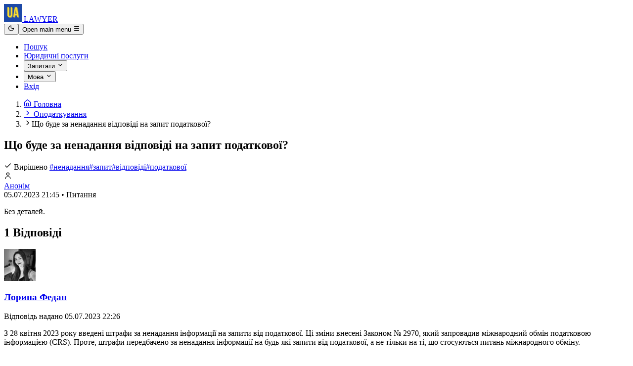

--- FILE ---
content_type: text/html; charset=utf-8
request_url: https://ua-lawyer.com/uk/questions/1172/shcho-bude-za-nenadannia-vidpovidi-na-zapit-podatkovoyi/
body_size: 11963
content:
<!doctype html><html lang=uk><meta charset=utf-8><meta content="width=device-width,initial-scale=1,shrink-to-fit=no" name=viewport><meta media="(prefers-color-scheme: light)" content=#ffffff name=theme-color><meta media="(prefers-color-scheme: dark)" content=#111827 name=theme-color><script>// Set bot detection flag for language detector (server-side detection)
(function(){var root=document.documentElement;if(root){var storedTheme=null;try{storedTheme=localStorage.getItem(`color-theme`)}catch{storedTheme=null}if(storedTheme===`dark`){root.classList.add(`dark`);return}if(storedTheme===`light`){root.classList.remove(`dark`);return}window.matchMedia&&window.matchMedia(`(prefers-color-scheme: dark)`).matches?root.classList.add(`dark`):root.classList.remove(`dark`)}})(),window.isBot=!0;</script><meta content="[ВИРІШЕНО ✅] Що буде за ненадання відповіді на запит податкової?" name=description><link crossorigin href=https://fonts.gstatic.com rel=preconnect><link href=https://fonts.gstatic.com rel=dns-prefetch><meta content=Анонім name=author><meta content="Що буде за ненадання відповіді на запит податкової?" property=og:title><meta content="Що буде за ненадання відповіді на запит податкової?" name=twitter:title><meta property=og:description><meta name=twitter:description><meta content=https://ua-lawyer.com/uk/questions/1172/shcho-bude-za-nenadannia-vidpovidi-na-zapit-podatkovoyi/ property=og:url><meta content=ua_UK property=og:locale><meta content=en_US property=og:locale:alternate><meta content=ru_RU property=og:locale:alternate><meta content=summary_large_image name=twitter:card><meta content="https://share-image.ua-lawyer.com/?backgroundColorHex=f5f5f5&disableLogo=yes&sourceName=UA-LAWYER&sourceNameColorHex=000000&title=%D0%A9%D0%BE+%D0%B1%D1%83%D0%B4%D0%B5+%D0%B7%D0%B0+%D0%BD%D0%B5%D0%BD%D0%B0%D0%B4%D0%B0%D0%BD%D0%BD%D1%8F+%D0%B2%D1%96%D0%B4%D0%BF%D0%BE%D0%B2%D1%96%D0%B4%D1%96+%D0%BD%D0%B0+%D0%B7%D0%B0%D0%BF%D0%B8%D1%82+%D0%BF%D0%BE%D0%B4%D0%B0%D1%82%D0%BA%D0%BE%D0%B2%D0%BE%D1%97%3F&titleBackgroundColorHex=1e3a5f&titleColorHex=ffffff&category=%D0%90%D0%BD%D0%BE%D0%BD%D1%96%D0%BC+%E2%80%A2+%D0%92%D1%96%D0%B4%D0%BF%D0%BE%D0%B2%D1%96%D0%B4%D1%96%3A+1&categoryColorHex=2d3748&categoryBackgroundColorHex=b8c5d6&backgroundGradientStartHex=f5f5f5&backgroundGradientEndHex=f5f5f5&backgroundGradientDirection=diagonal&titleGradientStartHex=1e3a5f&titleGradientEndHex=1e3a5f&titleGradientDirection=horizontal" name=twitter:image><meta content="https://share-image.ua-lawyer.com/?backgroundColorHex=f5f5f5&disableLogo=yes&sourceName=UA-LAWYER&sourceNameColorHex=000000&title=%D0%A9%D0%BE+%D0%B1%D1%83%D0%B4%D0%B5+%D0%B7%D0%B0+%D0%BD%D0%B5%D0%BD%D0%B0%D0%B4%D0%B0%D0%BD%D0%BD%D1%8F+%D0%B2%D1%96%D0%B4%D0%BF%D0%BE%D0%B2%D1%96%D0%B4%D1%96+%D0%BD%D0%B0+%D0%B7%D0%B0%D0%BF%D0%B8%D1%82+%D0%BF%D0%BE%D0%B4%D0%B0%D1%82%D0%BA%D0%BE%D0%B2%D0%BE%D1%97%3F&titleBackgroundColorHex=1e3a5f&titleColorHex=ffffff&category=%D0%90%D0%BD%D0%BE%D0%BD%D1%96%D0%BC+%E2%80%A2+%D0%92%D1%96%D0%B4%D0%BF%D0%BE%D0%B2%D1%96%D0%B4%D1%96%3A+1&categoryColorHex=2d3748&categoryBackgroundColorHex=b8c5d6&backgroundGradientStartHex=f5f5f5&backgroundGradientEndHex=f5f5f5&backgroundGradientDirection=diagonal&titleGradientStartHex=1e3a5f&titleGradientEndHex=1e3a5f&titleGradientDirection=horizontal" property=og:image><meta content=1200 property=og:image:width><meta content=630 property=og:image:height><meta content="Що буде за ненадання відповіді на запит податкової?" property=og:image:alt><meta content=article property=og:type><meta content=UA-LAWYER property=og:site_name><meta content=@ualawyer_com name=twitter:site><meta content=2023-07-05T21:45:15.869689+03:00 property=article:published_time><meta content=https://ua-lawyer.com/uk/accounts/profile/anonim/ property=article:author><meta property=article:tag><meta property=article:tag><meta property=article:tag><meta property=article:tag><link href=https://ua-lawyer.com/uk/1172/shcho-bude-za-nenadannia-vidpovidi-na-zapit-podatkovoyi/ hreflang=uk rel=alternate><link href=https://ua-lawyer.com/uk/1172/shcho-bude-za-nenadannia-vidpovidi-na-zapit-podatkovoyi/ hreflang=x-default rel=alternate><link href=https://ua-lawyer.com/en/1172/what-will-be-the-failure-to-respond-to-the-request-of-the-tax-authority/ hreflang=en rel=alternate><link href=https://ua-lawyer.com/ru/1172/chto-budet-za-nepredostavlenie-otveta-na-zapros-nalogovogo/ hreflang=ru rel=alternate><link href=https://ua-lawyer.com/uk/questions/1172/shcho-bude-za-nenadannia-vidpovidi-na-zapit-podatkovoyi/ rel=canonical><link href=/static/apple-touch-icon.png rel=apple-touch-icon sizes=180x180><link href=/static/favicon-32x32.png rel=icon sizes=32x32 type=image/png><link href=/static/favicon-16x16.png rel=icon sizes=16x16 type=image/png><link href=/static/site.webmanifest rel=manifest><link color=#5bbad5 href=/static/safari-pinned-tab.svg rel=mask-icon><title>Що буде за ненадання відповіді на запит податкової? – UA-LAWYER.com</title><link href=/static/dist/assets/app-BJ08-mE2.css rel=stylesheet><script type=application/ld+json>
        {
  "@context": "https://schema.org",
  "@type": "QAPage",
  "mainEntity": {
    "@type": "Question",
    "name": "\u0429\u043e \u0431\u0443\u0434\u0435 \u0437\u0430 \u043d\u0435\u043d\u0430\u0434\u0430\u043d\u043d\u044f \u0432\u0456\u0434\u043f\u043e\u0432\u0456\u0434\u0456 \u043d\u0430 \u0437\u0430\u043f\u0438\u0442 \u043f\u043e\u0434\u0430\u0442\u043a\u043e\u0432\u043e\u0457?",
    "text": "\u0411\u0435\u0437 \u0434\u0435\u0442\u0430\u043b\u0435\u0439.",
    "answerCount": 1,
    "suggestedAnswer": [],
    "datePublished": "2023-07-05T18:45:15+0000",
    "author": {
      "@type": "Person",
      "url": "https://ua-lawyer.com/uk/accounts/profile/anonim/",
      "name": "\u0410\u043d\u043e\u043d\u0456\u043c",
      "alternateName": "anonim",
      "identifier": "2",
      "description": "\u0421\u0435\u0440\u0432\u0456\u0441\u043d\u0438\u0439 \u0430\u043a\u0430\u0443\u043d\u0442 \u0434\u043b\u044f \u0430\u043d\u043e\u043d\u0456\u043c\u043d\u0438\u0445 \u043f\u0438\u0442\u0430\u043d\u044c",
      "image": "/static/default-user-100.png"
    },
    "acceptedAnswer": {
      "@type": "Answer",
      "text": "\u0417 28 \u043a\u0432\u0456\u0442\u043d\u044f 2023 \u0440\u043e\u043a\u0443 \u0432\u0432\u0435\u0434\u0435\u043d\u0456 \u0448\u0442\u0440\u0430\u0444\u0438 \u0437\u0430 \u043d\u0435\u043d\u0430\u0434\u0430\u043d\u043d\u044f \u0456\u043d\u0444\u043e\u0440\u043c\u0430\u0446\u0456\u0457 \u043d\u0430 \u0437\u0430\u043f\u0438\u0442\u0438 \u0432\u0456\u0434 \u043f\u043e\u0434\u0430\u0442\u043a\u043e\u0432\u043e\u0457.\r\n\u0426\u0456 \u0437\u043c\u0456\u043d\u0438 \u0432\u043d\u0435\u0441\u0435\u043d\u0456 \u0417\u0430\u043a\u043e\u043d\u043e\u043c \u2116 2970, \u044f\u043a\u0438\u0439 \u0437\u0430\u043f\u0440\u043e\u0432\u0430\u0434\u0438\u0432 \u043c\u0456\u0436\u043d\u0430\u0440\u043e\u0434\u043d\u0438\u0439 \u043e\u0431\u043c\u0456\u043d \u043f\u043e\u0434\u0430\u0442\u043a\u043e\u0432\u043e\u044e \u0456\u043d\u0444\u043e\u0440\u043c\u0430\u0446\u0456\u0454\u044e (CRS). \u041f\u0440\u043e\u0442\u0435, \u0448\u0442\u0440\u0430\u0444\u0438 \u043f\u0435\u0440\u0435\u0434\u0431\u0430\u0447\u0435\u043d\u043e \u0437\u0430 \u043d\u0435\u043d\u0430\u0434\u0430\u043d\u043d\u044f \u0456\u043d\u0444\u043e\u0440\u043c\u0430\u0446\u0456\u0457 \u043d\u0430 \u0431\u0443\u0434\u044c-\u044f\u043a\u0456 \u0437\u0430\u043f\u0438\u0442\u0438 \u0432\u0456\u0434 \u043f\u043e\u0434\u0430\u0442\u043a\u043e\u0432\u043e\u0457, \u0430 \u043d\u0435 \u0442\u0456\u043b\u044c\u043a\u0438 \u043d\u0430 \u0442\u0456, \u0449\u043e \u0441\u0442\u043e\u0441\u0443\u044e\u0442\u044c\u0441\u044f \u043f\u0438\u0442\u0430\u043d\u044c \u043c\u0456\u0436\u043d\u0430\u0440\u043e\u0434\u043d\u043e\u0433\u043e \u043e\u0431\u043c\u0456\u043d\u0443.\r\n\r\n\u041d\u043e\u0432\u0438\u043c \u043f. 121.2 \u041f\u041a\u0423 \u0432\u0432\u043e\u0434\u0438\u0442\u044c\u0441\u044f \u0448\u0442\u0440\u0430\u0444 \u0437\u0430 \u043d\u0435\u043f\u043e\u0434\u0430\u043d\u043d\u044f \u043f\u043b\u0430\u0442\u043d\u0438\u043a\u043e\u043c \u0434\u043e\u043a\u0443\u043c\u0435\u043d\u0442\u0456\u0432 \u0430\u0431\u043e \u0456\u043d\u0444\u043e\u0440\u043c\u0430\u0446\u0456\u0457 \u043d\u0430 \u0437\u0430\u043f\u0438\u0442:\r\n* \u043a\u043e\u043b\u0438 \u0437\u0430\u043f\u0438\u0442 \u043d\u0430\u0434\u0441\u0438\u043b\u0430\u0454\u0442\u044c\u0441\u044f \u0437 \u043f\u0438\u0442\u0430\u043d\u044c \u043c\u0456\u0436\u043d\u0430\u0440\u043e\u0434\u043d\u043e\u0433\u043e \u043e\u0431\u043c\u0456\u043d\u0443 \u0434\u0430\u043d\u0438\u043c\u0438 \u2014 \u0440\u043e\u0437\u043c\u0456\u0440 \u0448\u0442\u0440\u0430\u0444\u0443 \u2014 5 \u043c\u0437\u043f, \u0441\u0442\u0430\u043d\u043e\u043c \u043d\u0430 \u0441\u044c\u043e\u0433\u043e\u0434\u043d\u0456 \u0446\u0435 33 500 \u0433\u0440\u043d.;\r\n* \u043a\u043e\u043b\u0438 \u0437\u0430\u043f\u0438\u0442 \u043d\u0430\u0434\u0441\u0438\u043b\u0430\u0454\u0442\u044c\u0441\u044f \u0432 \u0456\u043d\u0448\u0438\u0445 \u0432\u0438\u043f\u0430\u0434\u043a\u0430\u0445, \u043f\u0435\u0440\u0435\u0434\u0431\u0430\u0447\u0435\u043d\u0438\u0445 \u0441\u0442. 73 \u041f\u041a\u0423 \u2014  \u0440\u043e\u0437\u043c\u0456\u0440 \u0448\u0442\u0440\u0430\u0444\u0443 \u2014 1 \u043c\u0437\u043f, \u0441\u0442\u0430\u043d\u043e\u043c \u043d\u0430 \u0441\u044c\u043e\u0433\u043e\u0434\u043d\u0456 \u0446\u0435 6 700 \u0433\u0440\u043d.\r\n\r\n\u0421\u043f\u043b\u0430\u0442\u0430 \u0448\u0442\u0440\u0430\u0444\u0443 \u043d\u0435 \u0437\u0432\u0456\u043b\u044c\u043d\u044f\u0454 \u0432\u0456\u0434 \u043e\u0431\u043e\u0432\u2019\u044f\u0437\u043a\u0443 \u043d\u0430\u0434\u0430\u0442\u0438 \u0456\u043d\u0444\u043e\u0440\u043c\u0430\u0446\u0456\u044e, \u0449\u043e \u0432\u0438\u043c\u0430\u0433\u0430\u0454\u0442\u044c\u0441\u044f.",
      "upvoteCount": 0,
      "url": "https://ua-lawyer.com/uk/1172/shcho-bude-za-nenadannia-vidpovidi-na-zapit-podatkovoyi/#answer_1118",
      "datePublished": "2023-07-05T19:26:41+0000",
      "author": {
        "@type": "Person",
        "url": "https://ua-lawyer.com/uk/accounts/profile/lorina200215/",
        "name": "\u041b\u043e\u0440\u0438\u043d\u0430 \u0424\u0435\u0434\u0430\u043d",
        "alternateName": "lorina200215",
        "identifier": "13",
        "description": "-",
        "image": "https://imgproxy.ua-lawyer.com/BBkYia2ejmOIlFUtFtxZ_Nw6YBGA6m_btKcn0sX3a_w/g:ce/rs:fill:100:100:0/bG9jYWw6Ly8vcHJvZmlsZS8yMDI1LzA0LzMwLzE2ZmE2YWQzZDAzNDQ5ZjQ4YWIxZjAzYTg4ZjI5YTk2LmpwZWc.webp"
      }
    }
  }
}
    </script><script type=application/ld+json>
    {
        "@context": "https://schema.org",
        "@type": "BreadcrumbList",
        "itemListElement": [
            {
                "@type": "ListItem",
                "position": 1,
                "name": "Головна",
                "item": "https://ua-lawyer.com/uk/"
            },
            {
                "@type": "ListItem",
                "position": 2,
                "name": "Оподаткування",
                "item": "https://ua-lawyer.comhttps://ua-lawyer.com/uk/questions/topic/opodatkuvannia/"
            },
            {
                "@type": "ListItem",
                "position": 3,
                "name": "Що буде за ненадання відповіді на запит податкової?",
                "item": "https://ua-lawyer.com/uk/questions/1172/shcho-bude-za-nenadannia-vidpovidi-na-zapit-podatkovoyi/"
            }
        ]
    }
    </script><script data-domain=ua-lawyer.com defer src=/plausble/js/script.js></script><body class="bg-white dark:bg-gray-900"><header><nav class="bg-white dark:bg-gray-900 w-full border-b border-gray-200 dark:border-gray-600"><div class="max-w-screen-xl flex flex-wrap items-center justify-between mx-auto p-4"><a class="flex items-center space-x-3 rtl:space-x-reverse" href=/uk/> <img alt="UA-LAWYER logo" class="h-9 rounded-full" height=36 src=/static/logo_100x100.png width=36> <span class="self-center text-2xl font-semibold whitespace-nowrap dark:text-white">LAWYER</span> </a><div class="flex items-center space-x-2"><button aria-label="Switch theme" class="lg:hidden inline-flex items-center p-2 w-10 h-10 justify-center text-sm text-gray-500 rounded-lg hover:bg-gray-100 focus:outline-none focus:ring-2 focus:ring-gray-200 dark:text-gray-400 dark:hover:bg-gray-700 dark:focus:ring-gray-600" id=theme-toggle-mobile role=button type=button><i class="icon-moon hidden text-lg" aria-hidden=true id=theme-toggle-dark-icon-mobile></i> <i class="icon-sun hidden text-lg" aria-hidden=true id=theme-toggle-light-icon-mobile></i></button><button class="lg:hidden inline-flex items-center p-2 w-10 h-10 justify-center text-sm text-gray-500 rounded-lg hover:bg-gray-100 focus:outline-none focus:ring-2 focus:ring-gray-200 dark:text-gray-400 dark:hover:bg-gray-700 dark:focus:ring-gray-600" aria-controls=navbar-dropdown aria-expanded=false onclick=toggleMenu() type=button><span class=sr-only>Open main menu</span> <i class="icon-menu text-xl" aria-hidden=true></i></button></div><div class="max-lg:hidden lg:flex w-full md:block md:w-auto" id=navbar-dropdown><ul class="flex flex-col font-medium p-4 md:p-0 mt-4 border border-gray-100 rounded-lg bg-gray-50 md:space-x-8 rtl:space-x-reverse md:flex-row md:mt-0 md:border-0 md:bg-white dark:bg-gray-800 md:dark:bg-gray-900 dark:border-gray-700"><li><a class=nav-link href=/uk/search/>Пошук</a><li><a class=nav-link href=/uk/legal-services/>Юридичні послуги</a><li><button class="nav-dropdown-btn flex items-center gap-2" aria-controls=ask-links-modal aria-haspopup=dialog data-ask-modal-open type=button>Запитати <i class="icon-chevron-down text-xs" aria-hidden=true></i></button><li><button class="nav-dropdown-btn flex items-center gap-2" aria-controls=language-modal aria-haspopup=dialog data-language-modal-open type=button>Мова <i class="icon-chevron-down text-xs" aria-hidden=true></i></button><li><a class=nav-link href=/uk/accounts/log-in/>Вхід</a></ul></div></div></nav></header><div class="fixed inset-0 z-50 hidden items-center justify-center px-4 py-8" aria-hidden=true aria-labelledby=ask-links-modal-title aria-modal=true id=ask-links-modal role=dialog><div class="absolute inset-0 bg-gray-900/60 dark:bg-black/70" data-ask-modal-close></div><div class="relative w-full max-w-md" data-ask-modal-dialog><div class="overflow-hidden rounded-2xl bg-white shadow-2xl dark:bg-gray-800"><div class="flex items-start justify-between border-b border-gray-200 px-5 py-4 dark:border-gray-700"><h2 class="text-lg font-semibold text-gray-900 dark:text-white" id=ask-links-modal-title>Запитати</h2><button aria-label="Закрити вікно" class="rounded-lg p-2 text-gray-400 hover:bg-gray-100 hover:text-gray-900 dark:text-gray-500 dark:hover:bg-gray-700 dark:hover:text-white" data-ask-modal-close type=button><i class="icon-x text-sm" aria-hidden=true></i></button></div><div class="space-y-6 px-5 py-4 text-sm text-gray-700 dark:text-gray-200"><div><p class="text-xs font-semibold uppercase tracking-wide text-gray-500 dark:text-gray-400">Запитати<div class="mt-3 space-y-2"><div><a class="flex w-full items-center justify-between rounded-lg border border-gray-200 px-4 py-2 font-medium text-gray-700 hover:bg-gray-50 dark:border-gray-700 dark:text-gray-100 dark:hover:bg-gray-700/60" href=https://ua-lawyer.com/chat> Запитати в Телеграм <span aria-hidden=true>↗</span> </a></div><a class="flex w-full items-center justify-between rounded-lg border border-gray-200 px-4 py-2 font-medium text-gray-700 hover:bg-gray-50 dark:border-gray-700 dark:text-gray-100 dark:hover:bg-gray-700/60" href=/uk/questions/create/anonymously/> Запитати на сайті <span aria-hidden=true>↗</span> </a></div></div><div><p class="text-xs font-semibold uppercase tracking-wide text-gray-500 dark:text-gray-400">Стрічки<div class="mt-3 space-y-2"><a class="flex w-full items-center justify-between rounded-lg border border-gray-200 px-4 py-2 font-medium text-gray-700 hover:bg-gray-50 dark:border-gray-700 dark:text-gray-100 dark:hover:bg-gray-700/60" href=/uk/feeds/questions> Всі питання <span aria-hidden=true>→</span> </a><a class="flex w-full items-center justify-between rounded-lg border border-gray-200 px-4 py-2 font-medium text-gray-700 hover:bg-gray-50 dark:border-gray-700 dark:text-gray-100 dark:hover:bg-gray-700/60" href=/uk/feeds/answers> Всі відповіді <span aria-hidden=true>→</span> </a><a class="flex w-full items-center justify-between rounded-lg border border-gray-200 px-4 py-2 font-medium text-gray-700 hover:bg-gray-50 dark:border-gray-700 dark:text-gray-100 dark:hover:bg-gray-700/60" href=/uk/articles/all/> Всі статті <span aria-hidden=true>→</span> </a></div></div><div><p class="text-xs font-semibold uppercase tracking-wide text-gray-500 dark:text-gray-400">Інформація<div class="mt-3 space-y-2"><a class="flex w-full items-center justify-between rounded-lg border border-gray-200 px-4 py-2 font-medium text-gray-700 hover:bg-gray-50 dark:border-gray-700 dark:text-gray-100 dark:hover:bg-gray-700/60" href=/uk/info/contacts/> Контакти <span aria-hidden=true>→</span> </a><a class="flex w-full items-center justify-between rounded-lg border border-gray-200 px-4 py-2 font-medium text-gray-700 hover:bg-gray-50 dark:border-gray-700 dark:text-gray-100 dark:hover:bg-gray-700/60" href=/uk/info/terms-of-use/> Умови використання <span aria-hidden=true>→</span> </a></div></div></div></div></div></div><div class="fixed inset-0 z-50 hidden items-center justify-center px-4 py-8" aria-hidden=true aria-labelledby=language-modal-title aria-modal=true id=language-modal role=dialog><div class="absolute inset-0 bg-gray-900/60 dark:bg-black/70" data-language-modal-close></div><div class="relative w-full max-w-md" data-language-modal-dialog><div class="overflow-hidden rounded-2xl bg-white shadow-2xl dark:bg-gray-800"><div class="flex items-start justify-between border-b border-gray-200 px-5 py-4 dark:border-gray-700"><h2 class="text-lg font-semibold text-gray-900 dark:text-white" id=language-modal-title>Мова</h2><button aria-label="Закрити вікно" class="rounded-lg p-2 text-gray-400 hover:bg-gray-100 hover:text-gray-900 dark:text-gray-500 dark:hover:bg-gray-700 dark:hover:text-white" data-language-modal-close type=button><i class="icon-x text-sm" aria-hidden=true></i></button></div><div class="space-y-6 px-5 py-4 text-sm text-gray-700 dark:text-gray-200"><div><p class="text-xs font-semibold uppercase tracking-wide text-gray-500 dark:text-gray-400">Оберіть мову<div class="mt-3 space-y-2"><a class="flex w-full items-center justify-between rounded-lg border border-gray-200 px-4 py-2 font-medium text-gray-700 hover:bg-gray-50 dark:border-gray-700 dark:text-gray-100 dark:hover:bg-gray-700/60" href=/uk/questions/1172/shcho-bude-za-nenadannia-vidpovidi-na-zapit-podatkovoyi/> Українська <i class="icon-check text-lg text-green-500" aria-hidden=true></i> </a><a class="flex w-full items-center justify-between rounded-lg border border-gray-200 px-4 py-2 font-medium text-gray-700 hover:bg-gray-50 dark:border-gray-700 dark:text-gray-100 dark:hover:bg-gray-700/60" href=/en/questions/1172/shcho-bude-za-nenadannia-vidpovidi-na-zapit-podatkovoyi/> English <span aria-hidden=true>→</span> </a><a class="flex w-full items-center justify-between rounded-lg border border-gray-200 px-4 py-2 font-medium text-gray-700 hover:bg-gray-50 dark:border-gray-700 dark:text-gray-100 dark:hover:bg-gray-700/60" href=/ru/questions/1172/shcho-bude-za-nenadannia-vidpovidi-na-zapit-podatkovoyi/> Русский <span aria-hidden=true>→</span> </a></div></div></div></div></div></div><main class="bg-gray-50 dark:bg-gray-900" id=main-content role=main><div class=py-2></div><div class="mx-auto max-w-screen-xl px-4"><main><nav aria-label="Хлібні крихти" class=breadcrumb><ol class="breadcrumb-list flex flex-wrap w-full min-w-0"><li class=breadcrumb-item><a class=breadcrumb-link href=/uk/> <i class="icon-house inline-block text-[12px] me-2.5 shrink-0" aria-hidden=true></i> Головна </a><li class=breadcrumb-item><a class=breadcrumb-link href=https://ua-lawyer.com/uk/questions/topic/opodatkuvannia/> <i class="icon-chevron-right rtl:rotate-180 inline-block text-[12px] text-gray-400 mx-1 shrink-0" aria-hidden=true></i> Оподаткування </a><li class="breadcrumb-item min-w-0" aria-current=page><div class="flex items-center min-w-0"><i class="icon-chevron-right rtl:rotate-180 inline-block text-[12px] text-gray-400 mx-1 shrink-0" aria-hidden=true></i><span class="breadcrumb-current block truncate flex-1 max-w-[180px] md:max-w-[320px] lg:max-w-[420px]" title="Що буде за ненадання відповіді на запит податкової?">Що буде за ненадання відповіді на запит податкової?</span></div></ol></nav><div class="grid grid-cols-1 lg:grid-cols-3 gap-8 mt-2"><div class="lg:col-span-2 space-y-6"><article class="bg-white dark:bg-slate-800 rounded-xl shadow-sm border border-gray-100 dark:border-slate-700 overflow-hidden"><div class=p-6><div class="flex items-start justify-between gap-4 mb-4"><h1 class="text-2xl sm:text-3xl font-bold text-slate-900 dark:text-white leading-tight">Що буде за ненадання відповіді на запит податкової?</h1></div><div class="flex flex-wrap items-center gap-2 mb-6"><span class="bg-emerald-100 text-emerald-800 dark:bg-emerald-900 dark:text-emerald-100 text-xs px-2.5 py-0.5 rounded-full font-semibold border border-emerald-200 dark:border-emerald-800 flex items-center gap-1"> <i class=icon-check></i> Вирішено </span><a class="bg-gray-100 text-gray-600 dark:bg-slate-700 dark:text-gray-300 hover:bg-gray-200 text-xs px-2.5 py-0.5 rounded-full transition-colors" href=https://ua-lawyer.com/uk/tag/nenadannia/>#ненадання</a><a class="bg-gray-100 text-gray-600 dark:bg-slate-700 dark:text-gray-300 hover:bg-gray-200 text-xs px-2.5 py-0.5 rounded-full transition-colors" href=https://ua-lawyer.com/uk/tag/zapit/>#запит</a><a class="bg-gray-100 text-gray-600 dark:bg-slate-700 dark:text-gray-300 hover:bg-gray-200 text-xs px-2.5 py-0.5 rounded-full transition-colors" href=https://ua-lawyer.com/uk/tag/vidpovidi/>#відповіді</a><a class="bg-gray-100 text-gray-600 dark:bg-slate-700 dark:text-gray-300 hover:bg-gray-200 text-xs px-2.5 py-0.5 rounded-full transition-colors" href=https://ua-lawyer.com/uk/tag/podatkovoyi/>#податкової</a></div><div class="flex items-center gap-3 mb-4"><div class="w-10 h-10 rounded-full bg-gray-200 dark:bg-slate-600 flex items-center justify-center text-gray-500 dark:text-gray-300 overflow-hidden"><i class=icon-user></i></div><div><div class="font-semibold text-slate-900 dark:text-white text-sm"><a class="hover:text-primary-600 dark:hover:text-primary-400 transition-colors" href=https://ua-lawyer.com/uk/accounts/profile/anonim/>Анонім</a></div><div class="text-xs text-gray-500 dark:text-gray-400">05.07.2023 21:45 • Питання</div></div></div><div class="prose dark:prose-invert max-w-none text-slate-700 dark:text-slate-300 leading-relaxed" id=content><p>Без деталей.</div></div></article><div class="relative flex items-center py-2" aria-labelledby=answers><div class="flex-grow border-t border-gray-200 dark:border-slate-700"></div><h2 class="flex-shrink-0 mx-4 text-slate-700 dark:text-slate-100 text-sm font-semibold uppercase tracking-wider" id=answers>1 Відповіді</h2><div class="flex-grow border-t border-gray-200 dark:border-slate-700"></div></div><article class="relative bg-white dark:bg-slate-800 rounded-xl shadow-md border border-l-4 border-emerald-500 dark:border-emerald-500 overflow-hidden ring-1 ring-gray-900/5 dark:ring-white/10" id=answer_1118><div class=p-6><div class="flex items-center gap-4 mb-6"><div class="w-12 h-12 rounded-full overflow-hidden border-2 border-white dark:border-slate-700 shadow-sm bg-gray-200 dark:bg-slate-700 flex items-center justify-center"><a href=https://ua-lawyer.com/uk/accounts/profile/lorina200215/> <img alt="Лорина Федан" class="w-full h-full object-cover" src=/media/profile/2025/04/30/thumb_16fa6ad3d03449f48ab1f03a88f29a96.jpeg> </a></div><div><h3 class="font-bold text-slate-900 dark:text-white"><a class="hover:text-primary-600 dark:hover:text-primary-400 transition-colors" href=https://ua-lawyer.com/uk/accounts/profile/lorina200215/>Лорина Федан</a></h3><p class="text-xs text-gray-500 dark:text-gray-400">Відповідь надано 05.07.2023 22:26</div></div><div class="prose dark:prose-invert max-w-none text-slate-700 dark:text-slate-300 leading-relaxed"><p>З 28 квітня 2023 року введені штрафи за ненадання інформації на запити від податкової. Ці зміни внесені Законом № 2970, який запровадив міжнародний обмін податковою інформацією (CRS). Проте, штрафи передбачено за ненадання інформації на будь-які запити від податкової, а не тільки на ті, що стосуються питань міжнародного обміну.<p>Новим п. 121.2 ПКУ вводиться штраф за неподання платником документів або інформації на запит: * коли запит надсилається з питань міжнародного обміну даними — розмір штрафу — 5 мзп, станом на сьогодні це 33 500 грн.; * коли запит надсилається в інших випадках, передбачених ст. 73 ПКУ — розмір штрафу — 1 мзп, станом на сьогодні це 6 700 грн.<p>Сплата штрафу не звільняє від обов’язку надати інформацію, що вимагається.</div><div class="mt-8 flex items-center gap-3 pt-4 border-t border-gray-100 dark:border-slate-700 flex-wrap"><button class="feedback-btn feedback-like-btn-1118 feedback-chip feedback-chip-like" onclick="handleFeedback(1118, 'like', 'uk', this)"><i class=icon-thumbs-up></i> Подобається</button><button class="feedback-btn feedback-dislike-btn-1118 feedback-chip feedback-chip-dislike" data-ask-url="https://t.me/ualawyerbot?start=answer_1118" onclick="handleFeedback(1118, 'dislike', 'uk', this)"><i class=icon-thumbs-down></i> Не подобається</button></div></div></article><div class="bg-blue-50 dark:bg-blue-900/20 rounded-lg p-4 flex gap-3 border border-blue-100 dark:border-blue-900/50"><i class="icon-info text-blue-600 dark:text-blue-400 mt-1"></i><p class="text-sm text-blue-800 dark:text-blue-200">Відповідь має інформаційний характер і не замінює повноцінну юридичну консультацію. Для детального аналізу Вашої ситуації зверніться безпосередньо до юриста.</div><div class="bg-white dark:bg-slate-800 rounded-xl shadow-sm border border-gray-100 dark:border-slate-700 overflow-hidden"><div class="px-6 py-4 border-b border-gray-100 dark:border-slate-700"><div class="flex items-center gap-2"><i class="icon-message-circle text-blue-600 dark:text-blue-400 text-lg"></i><h2 class="text-lg font-semibold text-slate-900 dark:text-white">Схожі питання</h2></div></div><div class="divide-y divide-gray-100 dark:divide-slate-700"><a class="flex items-center gap-4 px-6 py-4 hover:bg-gray-50 dark:hover:bg-slate-700/50 transition-colors group" href=https://ua-lawyer.com/uk/706/iakim-chinom-mozhna-oskarzhiti-rishennia-podatkovikh-organiv/>  <div class="flex-1 min-w-0"><h3 class="text-sm font-medium text-slate-900 dark:text-white group-hover:text-primary-600 dark:group-hover:text-primary-400 transition-colors line-clamp-2 mb-1">Яким чином можна оскаржити рішення податкових органів?</h3><div class="flex items-center gap-2 text-xs text-gray-500 dark:text-gray-400"><span class="flex items-center gap-1"> <i class="icon-eye text-xs"></i> 1 799 </span><i class="icon-dot text-gray-300 dark:text-slate-600 text-[10px] leading-none" aria-hidden=true></i><span>05 Червень</span></div></div>  <div class=flex-shrink-0><i class="icon-chevron-right text-gray-400 dark:text-gray-500 group-hover:text-primary-600 dark:group-hover:text-primary-400 transition-colors text-lg"></i></div> </a><a class="flex items-center gap-4 px-6 py-4 hover:bg-gray-50 dark:hover:bg-slate-700/50 transition-colors group" href=https://ua-lawyer.com/uk/640/chi-bude-shtraf-iakshcho-vidpovid-nadana-ale-nevchasno-v-podatkovu/>  <div class="flex-1 min-w-0"><h3 class="text-sm font-medium text-slate-900 dark:text-white group-hover:text-primary-600 dark:group-hover:text-primary-400 transition-colors line-clamp-2 mb-1">Чи буде штраф, якщо відповідь надана, але невчасно в податкову?</h3><div class="flex items-center gap-2 text-xs text-gray-500 dark:text-gray-400"><span class="flex items-center gap-1"> <i class="icon-eye text-xs"></i> 1 783 </span><i class="icon-dot text-gray-300 dark:text-slate-600 text-[10px] leading-none" aria-hidden=true></i><span>30 Травень</span></div></div>  <div class=flex-shrink-0><i class="icon-chevron-right text-gray-400 dark:text-gray-500 group-hover:text-primary-600 dark:group-hover:text-primary-400 transition-colors text-lg"></i></div> </a><a class="flex items-center gap-4 px-6 py-4 hover:bg-gray-50 dark:hover:bg-slate-700/50 transition-colors group" href=https://ua-lawyer.com/uk/82/chi-mozhna-oskarzhiti-rishennia-pro-stiagnennia-zemelnogo-podatku/>  <div class="flex-1 min-w-0"><h3 class="text-sm font-medium text-slate-900 dark:text-white group-hover:text-primary-600 dark:group-hover:text-primary-400 transition-colors line-clamp-2 mb-1">Чи можна оскаржити рішення про стягнення земельного податку?</h3><div class="flex items-center gap-2 text-xs text-gray-500 dark:text-gray-400"><span class="flex items-center gap-1"> <i class="icon-eye text-xs"></i> 1 718 </span><i class="icon-dot text-gray-300 dark:text-slate-600 text-[10px] leading-none" aria-hidden=true></i><span>07 Квітень</span></div></div>  <div class=flex-shrink-0><i class="icon-chevron-right text-gray-400 dark:text-gray-500 group-hover:text-primary-600 dark:group-hover:text-primary-400 transition-colors text-lg"></i></div> </a><a class="flex items-center gap-4 px-6 py-4 hover:bg-gray-50 dark:hover:bg-slate-700/50 transition-colors group" href=https://ua-lawyer.com/uk/6206/vidstrochennia-podatkiv/>  <div class="flex-1 min-w-0"><h3 class="text-sm font-medium text-slate-900 dark:text-white group-hover:text-primary-600 dark:group-hover:text-primary-400 transition-colors line-clamp-2 mb-1">Відстрочення податків</h3><div class="flex items-center gap-2 text-xs text-gray-500 dark:text-gray-400"><span class="flex items-center gap-1"> <i class="icon-eye text-xs"></i> 302 </span><i class="icon-dot text-gray-300 dark:text-slate-600 text-[10px] leading-none" aria-hidden=true></i><span>21 Вересень</span></div></div>  <div class=flex-shrink-0><i class="icon-chevron-right text-gray-400 dark:text-gray-500 group-hover:text-primary-600 dark:group-hover:text-primary-400 transition-colors text-lg"></i></div> </a><a class="flex items-center gap-4 px-6 py-4 hover:bg-gray-50 dark:hover:bg-slate-700/50 transition-colors group" href=https://ua-lawyer.com/uk/93/iaki-iuridichni-naslidki-mozhut-viniknuti-iakshcho-nesplatiti-zemelnii-podatok/>  <div class="flex-1 min-w-0"><h3 class="text-sm font-medium text-slate-900 dark:text-white group-hover:text-primary-600 dark:group-hover:text-primary-400 transition-colors line-clamp-2 mb-1">Які юридичні наслідки можуть виникнути, якщо несплатити земельний податок?</h3><div class="flex items-center gap-2 text-xs text-gray-500 dark:text-gray-400"><span class="flex items-center gap-1"> <i class="icon-eye text-xs"></i> 1 596 </span><i class="icon-dot text-gray-300 dark:text-slate-600 text-[10px] leading-none" aria-hidden=true></i><span>07 Квітень</span></div></div>  <div class=flex-shrink-0><i class="icon-chevron-right text-gray-400 dark:text-gray-500 group-hover:text-primary-600 dark:group-hover:text-primary-400 transition-colors text-lg"></i></div> </a></div><div class="px-6 py-4 bg-gray-50 dark:bg-slate-700/30 border-t border-gray-100 dark:border-slate-700"><a class="inline-flex items-center gap-2 text-sm font-medium text-primary-600 hover:text-primary-700 dark:text-primary-400 dark:hover:text-primary-300 transition-colors" href=https://ua-lawyer.com/uk/questions/topic/opodatkuvannia/> Переглянути всі питання в цій темі <i class="icon-arrow-right text-xs"></i> </a></div></div></div><aside class=space-y-6><div class="relative overflow-hidden rounded-2xl border border-slate-200/80 dark:border-slate-700 bg-gradient-to-br from-white via-slate-50 to-slate-100 dark:from-slate-900 dark:via-slate-900 dark:to-slate-950 shadow-lg"><div class="absolute inset-0 pointer-events-none"><div class="absolute -left-14 -top-16 h-40 w-40 rounded-full bg-primary-500/15 blur-3xl"></div><div class="absolute -right-10 bottom-0 h-36 w-36 rounded-full bg-sky-500/10 blur-3xl"></div><div class="absolute inset-0 bg-[radial-gradient(circle_at_30%_20%,rgba(255,255,255,0.4),transparent_35%),radial-gradient(circle_at_80%_10%,rgba(59,130,246,0.25),transparent_30%)] dark:bg-[radial-gradient(circle_at_30%_20%,rgba(255,255,255,0.08),transparent_35%),radial-gradient(circle_at_80%_10%,rgba(59,130,246,0.15),transparent_35%)]"></div></div><div class="relative z-10 p-6 md:p-8"><div class="grid gap-6 md:gap-8"><div class="space-y-2 text-left"><h3 class="text-lg md:text-xl font-semibold text-slate-900 dark:text-white">Потрібна допомога?</h3><p class="text-sm text-slate-600 dark:text-slate-300 max-w-2xl">Опишіть Вашу ситуацію та отримайте професійну допомогу від перевірених юристів.</div><div class="flex w-full flex-col gap-4"><div class="flex w-full flex-wrap justify-start gap-3 text-sm"><div class="flex min-w-[150px] flex-1 items-center gap-2 rounded-xl border border-slate-200/80 dark:border-slate-700 bg-white/70 dark:bg-white/5 px-3 py-2 backdrop-blur"><i class="icon-shield-check text-primary-600 dark:text-primary-400" aria-hidden=true></i><span class="text-slate-800 dark:text-slate-200">Перевірені юристи</span></div><div class="flex min-w-[150px] flex-1 items-center gap-2 rounded-xl border border-slate-200/80 dark:border-slate-700 bg-white/70 dark:bg-white/5 px-3 py-2 backdrop-blur"><i class="icon-file-text text-primary-600 dark:text-primary-400" aria-hidden=true></i><span class="text-slate-800 dark:text-slate-200">Професійна консультація</span></div></div><button class="inline-flex w-full items-center justify-center gap-2 px-4 py-2 rounded-lg text-sm font-semibold text-white transition-transform duration-150" style="background:linear-gradient(135deg,#2563eb 0%,#1d4ed8 100%);box-shadow:0 10px 30px -10px #2563eb99" aria-controls=consultation-modal aria-haspopup=dialog data-consultation-modal-open type=button><span>Отримати консультацію</span> <i class=icon-arrow-right></i></button></div></div></div></div><div class="bg-white dark:bg-slate-800 rounded-xl shadow-sm border border-gray-100 dark:border-slate-700 p-6 space-y-4"><h2 class="text-lg font-semibold text-slate-900 dark:text-white">Юридичні послуги</h2><div class="grid gap-4"><article><button class="legal-service-link text-left text-lg font-semibold text-blue-700 transition hover:text-blue-900 dark:text-blue-300 dark:hover:text-blue-100" data-service-description="Надаємо експертну консультацію щодо нових правил відповідей на запити податкової служби та уникнення штрафів. Допомагаємо зрозуміти вимоги законодавства." data-service-name="Консультація щодо запитів податкової та штрафів" data-service-id=3074 type=button>Консультація щодо запитів податкової та штрафів</button><div class="mt-2 text-sm leading-relaxed text-gray-600 dark:text-gray-300"><div class="read-more overflow-hidden" data-config='{ "type": "text", "limit": 200, "more": " → більше", "less": " ← менше" }'>Надаємо експертну консультацію щодо нових правил відповідей на запити податкової служби та уникнення штрафів. Допомагаємо зрозуміти вимоги законодавства.</div></div></article><article><button class="legal-service-link text-left text-lg font-semibold text-blue-700 transition hover:text-blue-900 dark:text-blue-300 dark:hover:text-blue-100" data-service-description="Комплексна допомога у підготовці та своєчасному поданні необхідної інформації на запити податкових органів. Забезпечуємо повну відповідність вимогам." data-service-name="Підготовка відповідей на запити податкової" data-service-id=3075 type=button>Підготовка відповідей на запити податкової</button><div class="mt-2 text-sm leading-relaxed text-gray-600 dark:text-gray-300"><div class="read-more overflow-hidden" data-config='{ "type": "text", "limit": 200, "more": " → більше", "less": " ← менше" }'>Комплексна допомога у підготовці та своєчасному поданні необхідної інформації на запити податкових органів. Забезпечуємо повну відповідність вимогам.</div></div></article><article><button class="legal-service-link text-left text-lg font-semibold text-blue-700 transition hover:text-blue-900 dark:text-blue-300 dark:hover:text-blue-100" data-service-description="Юридична підтримка у випадках накладення штрафів за ненадання інформації на запити податкової. Допомагаємо оскаржити неправомірні рішення та захистити ваші інтереси." data-service-name="Оскарження штрафів податкової служби" data-service-id=3076 type=button>Оскарження штрафів податкової служби</button><div class="mt-2 text-sm leading-relaxed text-gray-600 dark:text-gray-300"><div class="read-more overflow-hidden" data-config='{ "type": "text", "limit": 200, "more": " → більше", "less": " ← менше" }'>Юридична підтримка у випадках накладення штрафів за ненадання інформації на запити податкової. Допомагаємо оскаржити неправомірні рішення та захистити ваші інтереси.</div></div></article></div><div class="pt-1 border-t border-gray-200 dark:border-slate-700"><a class="inline-flex items-center gap-2 text-sm font-semibold text-blue-700 hover:text-blue-900 dark:text-blue-300 dark:hover:text-blue-100" href=/uk/legal-services/> Усі юридичні послуги <i class="icon-arrow-right rtl:rotate-180 text-sm" aria-hidden=true></i> </a></div></div></aside></div></main><div class="hidden overflow-y-auto overflow-x-hidden fixed top-0 right-0 left-0 z-50 justify-center items-center w-full md:inset-0 h-[calc(100%-1rem)] max-h-full" aria-hidden=true id=feedback-modal tabindex=-1><div class="relative p-4 w-full max-w-md max-h-full"><div class="relative bg-white rounded-lg shadow dark:bg-gray-700"><button class="absolute top-3 end-2.5 text-gray-400 bg-transparent hover:bg-gray-200 hover:text-gray-900 rounded-lg text-sm w-8 h-8 ms-auto inline-flex justify-center items-center dark:hover:bg-gray-600 dark:hover:text-white" data-modal-hide=feedback-modal type=button><i class="icon-x inline-block text-[12px]" aria-hidden=true></i> <span class=sr-only>Закрити вікно</span></button><div class="p-4 md:p-5 text-center"><div class="mx-auto mb-4 text-gray-400 w-12 h-12 dark:text-gray-200" id=feedback-modal-icon></div><h3 class="mb-5 text-lg font-normal text-gray-500 dark:text-gray-400" id=feedback-modal-title></h3><div class="flex flex-col gap-2 sm:flex-row sm:justify-center"><a class="hidden text-white bg-gradient-to-br from-purple-600 to-blue-500 hover:bg-gradient-to-bl focus:ring-4 focus:outline-none focus:ring-blue-300 dark:focus:ring-blue-800 font-medium rounded-lg text-sm inline-flex justify-center items-center px-5 py-2.5 text-center" rel="noopener noreferrer" href=# id=feedback-modal-ask-btn target=_blank> Запитати в Телеграм </a><button class="text-white bg-blue-600 hover:bg-blue-800 focus:ring-4 focus:outline-none focus:ring-blue-300 dark:focus:ring-blue-800 font-medium rounded-lg text-sm inline-flex items-center justify-center px-5 py-2.5 text-center" data-modal-hide=feedback-modal type=button>ОК</button></div></div></div></div></div><div class="fixed inset-0 z-50 hidden items-center justify-center px-4 py-8 overflow-y-auto" aria-hidden=true id=consultation-modal tabindex=-1><div class="relative w-full max-w-xl"><div class="relative overflow-hidden rounded-2xl bg-white shadow-2xl ring-1 ring-gray-900/5 dark:bg-gray-800 dark:ring-white/10"><div class="flex items-start justify-between gap-3 border-b border-gray-100 px-5 py-4 dark:border-gray-700"><div><p class="text-xs font-semibold uppercase tracking-wide text-emerald-700 dark:text-emerald-300">Потрібна допомога?<h3 class="text-xl font-semibold text-gray-900 dark:text-white">Отримати консультацію</h3></div><button class="rounded-lg p-2 text-gray-400 hover:bg-gray-100 hover:text-gray-900 dark:text-gray-500 dark:hover:bg-gray-700 dark:hover:text-white" data-modal-hide=consultation-modal type=button><svg class="h-4 w-4" viewbox="0 0 14 14" aria-hidden=true fill=none xmlns=http://www.w3.org/2000/svg><path d="m1 1 6 6m0 0 6 6M7 7l6-6M7 7l-6 6" stroke=currentColor stroke-linecap=round stroke-linejoin=round stroke-width=2 /></svg> <span class=sr-only>Закрити вікно</span></button></div><div class="space-y-5 px-5 py-6"><p class="text-sm text-gray-600 dark:text-gray-300">Залиште контакти та коротко опишіть проблему. Ми зв'яжемо Вас з юристом.<form class=space-y-4 data-question-id=1172 id=consultation-form><div><label class="mb-2 block text-sm font-medium text-gray-900 dark:text-white" for=consultation-phone>Номер телефону</label><input class="block w-full rounded-lg border border-gray-300 bg-gray-50 p-2.5 text-sm text-gray-900 focus:border-blue-500 focus:ring-blue-500 dark:border-gray-500 dark:bg-gray-600 dark:text-white dark:placeholder-gray-400" placeholder="+380 XX XXX XX XX" id=consultation-phone name=phone type=tel></div><div><label class="mb-2 block text-sm font-medium text-gray-900 dark:text-white" for=consultation-email>Адреса електронної пошти</label><input class="block w-full rounded-lg border border-gray-300 bg-gray-50 p-2.5 text-sm text-gray-900 focus:border-blue-500 focus:ring-blue-500 dark:border-gray-500 dark:bg-gray-600 dark:text-white dark:placeholder-gray-400" id=consultation-email name=email placeholder=name@example.com type=email></div><div><label class="mb-2 block text-sm font-medium text-gray-900 dark:text-white" for=consultation-question>Ваше запитання</label><textarea class="block w-full rounded-lg border border-gray-300 bg-gray-50 p-2.5 text-sm text-gray-900 focus:border-blue-500 focus:ring-blue-500 dark:border-gray-500 dark:bg-gray-600 dark:text-white dark:placeholder-gray-400" placeholder="Коротко опишіть свій запит (необов'язково)" id=consultation-question name=question_text rows=4></textarea></div><p class="text-sm text-gray-500 dark:text-gray-400">Будь ласка, вкажіть принаймні один спосіб зв'язку (телефон або електронну пошту).<div class="hidden rounded-lg bg-red-50 p-4 text-sm text-red-800 dark:bg-gray-800 dark:text-red-400" data-error-both="Будь ласка, вкажіть хоча б номер телефону або адресу електронної пошти." data-error-email="Будь ласка, вкажіть дійсну адресу електронної пошти." data-error-general="Сталася помилка. Будь ласка, спробуйте ще раз." data-error-phone="Будь ласка, вкажіть дійсний номер телефону." data-error-rate-limit="Занадто багато надсилань. Спробуйте пізніше." id=consultation-error></div><div class="hidden rounded-lg bg-green-50 p-4 text-sm text-green-800 dark:bg-gray-800 dark:text-green-400" id=consultation-success>Ваші контактні дані успішно надіслано!</div><button class="w-full rounded-lg bg-emerald-600 px-5 py-2.5 text-center text-sm font-medium text-white hover:bg-emerald-700 focus:outline-none focus:ring-4 focus:ring-emerald-300 dark:bg-emerald-500 dark:hover:bg-emerald-400 dark:focus:ring-emerald-800" data-sending=Надсилання... data-submit=Відправити id=consultation-submit>Відправити</button><div class="flex items-start gap-2 rounded-lg border border-emerald-100 bg-emerald-50 p-3 text-sm text-emerald-800 dark:border-emerald-700 dark:bg-emerald-900/40 dark:text-emerald-100"><svg class="mt-0.5 h-4 w-4 flex-shrink-0" viewbox="0 0 24 24" fill=none xmlns=http://www.w3.org/2000/svg><path d="M12 17h.01M12 7v6m9-1a9 9 0 1 1-18 0 9 9 0 0 1 18 0Z" stroke=currentColor stroke-linecap=round stroke-linejoin=round stroke-width=2 /></svg><p class=leading-5>Надсилаючи форму, Ви приймаєте <a class="font-medium underline hover:no-underline" rel="noopener noreferrer" href=/uk/info/terms-of-use/ target=_blank>Умови використання</a>.</div></form></div></div></div></div><div class="hidden overflow-y-auto overflow-x-hidden fixed top-0 right-0 left-0 z-50 justify-center items-center w-full md:inset-0 h-[calc(100%-1rem)] max-h-full" aria-hidden=true id=legal-services-modal tabindex=-1><div class="relative p-4 w-full max-w-2xl max-h-full"><div class="relative bg-white rounded-lg shadow dark:bg-gray-700"><div class="flex items-center justify-between gap-3 p-4 md:p-5 border-b rounded-t dark:border-gray-600"><h3 class="text-xl font-semibold text-gray-900 dark:text-white"><span id=legal-service-name></span></h3><button class="text-gray-400 bg-transparent hover:bg-gray-200 hover:text-gray-900 rounded-lg text-sm w-8 h-8 ms-auto inline-flex justify-center items-center dark:hover:bg-gray-600 dark:hover:text-white" data-modal-hide=legal-services-modal type=button><i class="icon-x inline-block text-[12px]" aria-hidden=true></i> <span class=sr-only>Закрити вікно</span></button></div><div class="p-4 md:p-5 space-y-4 max-h-[80vh] overflow-y-auto"><div class="max-h-60 overflow-y-auto pr-1"><div class="read-more overflow-hidden text-base leading-relaxed text-gray-700 dark:text-gray-200" data-config='{ "type": "text", "limit": 200, "more": " → більше", "less": " ← менше" }' id=legal-service-description></div></div><div class=pt-4><h4 class="text-lg font-medium text-gray-900 dark:text-white mb-4">Форма зв'язку</h4><form class=space-y-4 data-question-id=1172 id=legal-services-form><div><label class="block mb-2 text-sm font-medium text-gray-900 dark:text-white" for=legal-service-phone>Номер телефону</label><input class="bg-gray-50 border border-gray-300 text-gray-900 text-sm rounded-lg focus:ring-blue-500 focus:border-blue-500 block w-full p-2.5 dark:bg-gray-600 dark:border-gray-500 dark:placeholder-gray-400 dark:text-white" placeholder="+380 XX XXX XX XX" id=legal-service-phone name=phone type=tel></div><div><label class="block mb-2 text-sm font-medium text-gray-900 dark:text-white" for=legal-service-email>Адреса електронної пошти</label><input class="bg-gray-50 border border-gray-300 text-gray-900 text-sm rounded-lg focus:ring-blue-500 focus:border-blue-500 block w-full p-2.5 dark:bg-gray-600 dark:border-gray-500 dark:placeholder-gray-400 dark:text-white" id=legal-service-email name=email placeholder=name@example.com type=email></div><div><label class="block mb-2 text-sm font-medium text-gray-900 dark:text-white" for=legal-service-question>Ваше запитання</label><textarea class="bg-gray-50 border border-gray-300 text-gray-900 text-sm rounded-lg focus:ring-blue-500 focus:border-blue-500 block w-full p-2.5 dark:bg-gray-600 dark:border-gray-500 dark:placeholder-gray-400 dark:text-white" placeholder="Коротко опишіть свій запит (необов'язково)" id=legal-service-question name=question_text rows=4></textarea></div><p class="text-sm text-gray-500 dark:text-gray-400">Будь ласка, вкажіть принаймні один спосіб зв'язку (телефон або електронну пошту).<div class="hidden p-4 text-sm text-red-800 rounded-lg bg-red-50 dark:bg-gray-800 dark:text-red-400" data-error-both="Будь ласка, вкажіть хоча б номер телефону або адресу електронної пошти." data-error-email="Будь ласка, вкажіть дійсну адресу електронної пошти." data-error-general="Сталася помилка. Будь ласка, спробуйте ще раз." data-error-phone="Будь ласка, вкажіть дійсний номер телефону." data-error-rate-limit="Занадто багато надсилань. Спробуйте пізніше." id=legal-service-error></div><div class="hidden p-4 text-sm text-green-800 rounded-lg bg-green-50 dark:bg-gray-800 dark:text-green-400" id=legal-service-success>Ваші контактні дані успішно надіслано!</div><button class="w-full text-white bg-blue-700 hover:bg-blue-800 focus:ring-4 focus:outline-none focus:ring-blue-300 font-medium rounded-lg text-sm px-5 py-2.5 text-center dark:bg-blue-600 dark:hover:bg-blue-700 dark:focus:ring-blue-800" data-sending=Надсилання... data-submit=Відправити id=legal-service-submit>Відправити</button><div class="flex items-start gap-2 rounded-lg border border-blue-100 bg-blue-50 p-3 text-sm text-blue-800 dark:border-blue-800 dark:bg-blue-900/40 dark:text-blue-200"><svg class="mt-0.5 h-4 w-4 flex-shrink-0" viewbox="0 0 24 24" fill=none xmlns=http://www.w3.org/2000/svg><path d="M12 17h.01M12 7v6m9-1a9 9 0 1 1-18 0 9 9 0 0 1 18 0Z" stroke=currentColor stroke-linecap=round stroke-linejoin=round stroke-width=2 /></svg><p class=leading-5>Надсилаючи форму, Ви приймаєте <a class="font-medium underline hover:no-underline" rel="noopener noreferrer" href=/uk/info/terms-of-use/ target=_blank>Умови використання</a>.</div></form></div></div><div class="flex items-center justify-between gap-4 px-4 py-3 md:px-5 border-t rounded-b dark:border-gray-600"><button aria-label="Попередня послуга" class="legal-service-nav-btn hidden text-gray-500 bg-gray-100 hover:bg-gray-200 focus:ring-2 focus:ring-blue-500 rounded-full w-8 h-8 inline-flex justify-center items-center dark:bg-gray-600 dark:text-white dark:hover:bg-gray-500" id=legal-service-prev type=button><svg class="w-4 h-4" viewbox="0 0 24 24" fill=none xmlns=http://www.w3.org/2000/svg><path d="M15 6l-6 6 6 6" stroke=currentColor stroke-linecap=round stroke-linejoin=round stroke-width=2 /></svg></button><button aria-label="Наступна послуга" class="legal-service-nav-btn hidden text-gray-500 bg-gray-100 hover:bg-gray-200 focus:ring-2 focus:ring-blue-500 rounded-full w-8 h-8 inline-flex justify-center items-center dark:bg-gray-600 dark:text-white dark:hover:bg-gray-500" id=legal-service-next type=button><svg class="w-4 h-4" viewbox="0 0 24 24" fill=none xmlns=http://www.w3.org/2000/svg><path d="M9 6l6 6-6 6" stroke=currentColor stroke-linecap=round stroke-linejoin=round stroke-width=2 /></svg></button></div></div></div></div></div><div class=py-2></div></main><footer class="bg-white dark:bg-gray-900 border-t border-gray-200 dark:border-gray-600"><div class="mx-auto w-full max-w-screen-xl p-4 py-6 lg:py-8"><div class="md:flex md:justify-between"><div class="mb-6 md:mb-0"><a class="flex items-center" href=/uk/> <span class="self-center text-2xl font-semibold whitespace-nowrap dark:text-white">UA-LAWYER</span> </a></div><div class="grid grid-cols-2 gap-8 sm:gap-6 sm:grid-cols-3 mb-2"><div><h2 class="mb-6 text-sm font-semibold text-gray-700 uppercase dark:text-white">Користувач</h2><ul class="text-gray-500 dark:text-gray-400 font-medium"><li class=mb-4><li class=mb-2><a class=hover:underline href=/uk/accounts/log-in/>Вхід</a><li class=mb-4><li class=mb-2><a class=hover:underline href=https://ua-lawyer.com/chat>Запитати в Телеграм</a><li class=mb-2><a class=hover:underline href=/uk/questions/create/anonymously/>Запитати на сайті</a></ul></div><div><h2 class="mb-6 text-sm font-semibold text-gray-900 uppercase dark:text-white">Стрічки</h2><ul class="text-gray-500 dark:text-gray-400 font-medium"><li class=mb-4><li class=mb-2><a class=hover:underline href=/uk/feeds/questions>Всі питання</a><li class=mb-2><a class=hover:underline href=/uk/feeds/answers>Всі відповіді</a><li class=mb-2><a class=hover:underline href=/uk/articles/all/>Всі статті</a></ul></div><div><h2 class="mb-6 text-sm font-semibold text-gray-900 uppercase dark:text-white">Мова</h2><ul class="text-gray-500 dark:text-gray-400 font-medium"><li class=mb-4><li class=mb-2><a class=hover:underline href=/uk/questions/1172/shcho-bude-za-nenadannia-vidpovidi-na-zapit-podatkovoyi/>Українська</a><li class=mb-2><a class=hover:underline href=/en/questions/1172/shcho-bude-za-nenadannia-vidpovidi-na-zapit-podatkovoyi/>English</a><li class=mb-2><a class=hover:underline href=/ru/questions/1172/shcho-bude-za-nenadannia-vidpovidi-na-zapit-podatkovoyi/>Русский</a></ul></div></div><div class="flex flex-col space-y-2 pb-4"><h2 class="text-sm font-semibold text-gray-900 uppercase dark:text-white">Тема</h2><div class="flex space-x-2"><button aria-label="Light theme" class="theme-option-footer inline-flex items-center justify-center px-3 py-2 text-sm font-medium text-gray-700 bg-white border border-gray-300 rounded-lg hover:bg-gray-100 focus:outline-none focus:ring-2 focus:ring-gray-200 dark:bg-gray-800 dark:text-gray-300 dark:border-gray-600 dark:hover:bg-gray-700 dark:focus:ring-gray-700" data-theme-value=light type=button><i class="icon-sun text-base mr-1" aria-hidden=true></i> Світла</button><button aria-label="Dark theme" class="theme-option-footer inline-flex items-center justify-center px-3 py-2 text-sm font-medium text-gray-700 bg-white border border-gray-300 rounded-lg hover:bg-gray-100 focus:outline-none focus:ring-2 focus:ring-gray-200 dark:bg-gray-800 dark:text-gray-300 dark:border-gray-600 dark:hover:bg-gray-700 dark:focus:ring-gray-700" data-theme-value=dark type=button><i class="icon-moon text-base mr-1" aria-hidden=true></i> Темна</button></div></div></div><hr class="my-6 border-gray-200 sm:mx-auto dark:border-gray-700 lg:my-8"><div class="sm:flex sm:items-center sm:justify-between"><span class="text-sm text-gray-500 sm:text-center dark:text-gray-400">© 2023—2025 <a class=hover:underline href=/uk/>ua-lawyer.com</a>  </span><div class="flex mt-4 sm:justify-center sm:mt-0"><div><a rel="noopener noreferrer" aria-label=YouTube class=mr-2 href=https://www.youtube.com/@UA-LAWYER target=_blank> <i class="icon-youtube text-2xl text-gray-500 dark:text-gray-300" aria-hidden=true></i> </a><a rel="noopener noreferrer" aria-label=Telegram class=mr-2 href=https://t.me/ualawyer_com target=_blank> <i class="icon-send text-2xl text-gray-500 dark:text-gray-300" aria-hidden=true></i> </a><a rel="noopener noreferrer" aria-label=Facebook class=mr-2 href=https://www.facebook.com/ualawyercom target=_blank> <i class="icon-facebook text-2xl text-gray-500 dark:text-gray-300" aria-hidden=true></i> </a><a rel="noopener noreferrer" aria-label=Instagram class=mr-2 href=https://instagram.com/ualawyercom target=_blank> <i class="icon-instagram text-2xl text-gray-500 dark:text-gray-300" aria-hidden=true></i> </a><a rel="noopener noreferrer" aria-label=LinkedIn class=mr-2 href=https://www.linkedin.com/company/ua-lawyer target=_blank> <i class="icon-linkedin text-2xl text-gray-500 dark:text-gray-300" aria-hidden=true></i> </a><a rel="noopener noreferrer" aria-label=X class=mr-2 href=https://x.com/ualawyer_com target=_blank> <i class="icon-twitter text-2xl text-gray-500 dark:text-gray-300" aria-hidden=true></i> </a><a rel="noopener noreferrer" aria-label=Threads class=mr-2 href=https://www.threads.net/@ualawyercom target=_blank> <i class="icon-infinity text-2xl text-gray-500 dark:text-gray-300" aria-hidden=true></i> </a><a rel="noopener noreferrer" aria-label=TikTok href=https://www.tiktok.com/@ualawyer target=_blank> <i class="icon-music-2 text-2xl text-gray-500 dark:text-gray-300" aria-hidden=true></i> </a></div></div></div></div><br><br><br></footer><div class="fixed bottom-0 start-0 z-50 flex justify-between w-full p-4 border-t border-gray-200 bg-gray-50 dark:bg-gray-700 dark:border-gray-600" id=bottom-banner tabindex=-1><div class="flex items-center mx-auto"><p class="flex items-center text-sm font-normal text-gray-500 dark:text-gray-400"><span> <a class=btn-gradient href=https://ua-lawyer.com/chat role=button> <span>Запитати в Телеграм</span> <i class="icon-arrow-right text-sm rtl:rotate-180" aria-hidden=true></i> </a> </span></div><div class="flex items-center"><button class="shrink-0 inline-flex justify-center w-7 h-7 items-center text-gray-400 hover:bg-gray-200 hover:text-gray-900 rounded-lg text-sm p-1.5 dark:hover:bg-gray-600 dark:hover:text-white" onclick="hideBanner('uk')" data-dismiss-target=#bottom-banner type=button><i class="icon-x text-sm" aria-hidden=true></i> <span class=sr-only>Close banner</span></button></div></div><script src=/static/dist/assets/app-hCOsfy8M.js type=module></script>

--- FILE ---
content_type: text/css
request_url: https://ua-lawyer.com/static/dist/assets/app-BJ08-mE2.css
body_size: 38896
content:
@layer properties{@supports (((-webkit-hyphens:none)) and (not (margin-trim:inline))) or ((-moz-orient:inline) and (not (color:rgb(from red r g b)))){*,:before,:after,::backdrop{--tw-translate-x:0;--tw-translate-y:0;--tw-translate-z:0;--tw-scale-x:1;--tw-scale-y:1;--tw-scale-z:1;--tw-rotate-x:initial;--tw-rotate-y:initial;--tw-rotate-z:initial;--tw-skew-x:initial;--tw-skew-y:initial;--tw-space-y-reverse:0;--tw-space-x-reverse:0;--tw-divide-y-reverse:0;--tw-border-style:solid;--tw-gradient-position:initial;--tw-gradient-from:#0000;--tw-gradient-via:#0000;--tw-gradient-to:#0000;--tw-gradient-stops:initial;--tw-gradient-via-stops:initial;--tw-gradient-from-position:0%;--tw-gradient-via-position:50%;--tw-gradient-to-position:100%;--tw-leading:initial;--tw-font-weight:initial;--tw-tracking:initial;--tw-ordinal:initial;--tw-slashed-zero:initial;--tw-numeric-figure:initial;--tw-numeric-spacing:initial;--tw-numeric-fraction:initial;--tw-shadow:0 0 #0000;--tw-shadow-color:initial;--tw-shadow-alpha:100%;--tw-inset-shadow:0 0 #0000;--tw-inset-shadow-color:initial;--tw-inset-shadow-alpha:100%;--tw-ring-color:initial;--tw-ring-shadow:0 0 #0000;--tw-inset-ring-color:initial;--tw-inset-ring-shadow:0 0 #0000;--tw-ring-inset:initial;--tw-ring-offset-width:0px;--tw-ring-offset-color:#fff;--tw-ring-offset-shadow:0 0 #0000;--tw-outline-style:solid;--tw-blur:initial;--tw-brightness:initial;--tw-contrast:initial;--tw-grayscale:initial;--tw-hue-rotate:initial;--tw-invert:initial;--tw-opacity:initial;--tw-saturate:initial;--tw-sepia:initial;--tw-drop-shadow:initial;--tw-drop-shadow-color:initial;--tw-drop-shadow-alpha:100%;--tw-drop-shadow-size:initial;--tw-backdrop-blur:initial;--tw-backdrop-brightness:initial;--tw-backdrop-contrast:initial;--tw-backdrop-grayscale:initial;--tw-backdrop-hue-rotate:initial;--tw-backdrop-invert:initial;--tw-backdrop-opacity:initial;--tw-backdrop-saturate:initial;--tw-backdrop-sepia:initial;--tw-duration:initial;--tw-ease:initial}}}@layer theme{:root,:host{--color-red-50:oklch(97.1% .013 17.38);--color-red-100:oklch(93.6% .032 17.717);--color-red-200:oklch(88.5% .062 18.334);--color-red-300:oklch(80.8% .114 19.571);--color-red-400:oklch(70.4% .191 22.216);--color-red-500:oklch(63.7% .237 25.331);--color-red-600:oklch(57.7% .245 27.325);--color-red-700:oklch(50.5% .213 27.518);--color-red-800:oklch(44.4% .177 26.899);--color-red-900:oklch(39.6% .141 25.723);--color-red-950:oklch(25.8% .092 26.042);--color-orange-50:oklch(98% .016 73.684);--color-orange-100:oklch(95.4% .038 75.164);--color-orange-200:oklch(90.1% .076 70.697);--color-orange-300:oklch(83.7% .128 66.29);--color-orange-400:oklch(75% .183 55.934);--color-orange-500:oklch(70.5% .213 47.604);--color-orange-600:oklch(64.6% .222 41.116);--color-orange-700:oklch(55.3% .195 38.402);--color-orange-800:oklch(47% .157 37.304);--color-orange-900:oklch(40.8% .123 38.172);--color-orange-950:oklch(26.6% .079 36.259);--color-amber-100:oklch(96.2% .059 95.617);--color-amber-400:oklch(82.8% .189 84.429);--color-amber-600:oklch(66.6% .179 58.318);--color-amber-900:oklch(41.4% .112 45.904);--color-yellow-50:oklch(98.7% .026 102.212);--color-yellow-100:oklch(97.3% .071 103.193);--color-yellow-200:oklch(94.5% .129 101.54);--color-yellow-300:oklch(90.5% .182 98.111);--color-yellow-400:oklch(85.2% .199 91.936);--color-yellow-500:oklch(79.5% .184 86.047);--color-yellow-600:oklch(68.1% .162 75.834);--color-yellow-700:oklch(55.4% .135 66.442);--color-yellow-800:oklch(47.6% .114 61.907);--color-yellow-900:oklch(42.1% .095 57.708);--color-lime-200:oklch(93.8% .127 124.321);--color-lime-300:oklch(89.7% .196 126.665);--color-lime-400:oklch(84.1% .238 128.85);--color-lime-500:oklch(76.8% .233 130.85);--color-lime-600:oklch(64.8% .2 131.684);--color-lime-800:oklch(45.3% .124 130.933);--color-green-50:oklch(98.2% .018 155.826);--color-green-100:oklch(96.2% .044 156.743);--color-green-200:oklch(92.5% .084 155.995);--color-green-300:oklch(87.1% .15 154.449);--color-green-400:oklch(79.2% .209 151.711);--color-green-500:oklch(72.3% .219 149.579);--color-green-600:oklch(62.7% .194 149.214);--color-green-700:oklch(52.7% .154 150.069);--color-green-800:oklch(44.8% .119 151.328);--color-green-900:oklch(39.3% .095 152.535);--color-green-950:oklch(26.6% .065 152.934);--color-emerald-50:oklch(97.9% .021 166.113);--color-emerald-100:oklch(95% .052 163.051);--color-emerald-200:oklch(90.5% .093 164.15);--color-emerald-300:oklch(84.5% .143 164.978);--color-emerald-400:oklch(76.5% .177 163.223);--color-emerald-500:oklch(69.6% .17 162.48);--color-emerald-600:oklch(59.6% .145 163.225);--color-emerald-700:oklch(50.8% .118 165.612);--color-emerald-800:oklch(43.2% .095 166.913);--color-emerald-900:oklch(37.8% .077 168.94);--color-emerald-950:oklch(26.2% .051 172.552);--color-teal-50:oklch(98.4% .014 180.72);--color-teal-100:oklch(95.3% .051 180.801);--color-teal-200:oklch(91% .096 180.426);--color-teal-300:oklch(85.5% .138 181.071);--color-teal-400:oklch(77.7% .152 181.912);--color-teal-500:oklch(70.4% .14 182.503);--color-teal-600:oklch(60% .118 184.704);--color-teal-700:oklch(51.1% .096 186.391);--color-teal-800:oklch(43.7% .078 188.216);--color-cyan-50:oklch(98.4% .019 200.873);--color-cyan-100:oklch(95.6% .045 203.388);--color-cyan-200:oklch(91.7% .08 205.041);--color-cyan-300:oklch(86.5% .127 207.078);--color-cyan-400:oklch(78.9% .154 211.53);--color-cyan-500:oklch(71.5% .143 215.221);--color-cyan-600:oklch(60.9% .126 221.723);--color-cyan-700:oklch(52% .105 223.128);--color-cyan-800:oklch(45% .085 224.283);--color-cyan-900:oklch(39.8% .07 227.392);--color-cyan-950:oklch(30.2% .056 229.695);--color-sky-400:oklch(74.6% .16 232.661);--color-sky-500:oklch(68.5% .169 237.323);--color-sky-600:oklch(58.8% .158 241.966);--color-blue-50:oklch(97% .014 254.604);--color-blue-100:oklch(93.2% .032 255.585);--color-blue-200:oklch(88.2% .059 254.128);--color-blue-300:oklch(80.9% .105 251.813);--color-blue-400:oklch(70.7% .165 254.624);--color-blue-500:oklch(62.3% .214 259.815);--color-blue-600:oklch(54.6% .245 262.881);--color-blue-700:oklch(48.8% .243 264.376);--color-blue-800:oklch(42.4% .199 265.638);--color-blue-900:oklch(37.9% .146 265.522);--color-blue-950:oklch(28.2% .091 267.935);--color-indigo-50:oklch(96.2% .018 272.314);--color-indigo-100:oklch(93% .034 272.788);--color-indigo-200:oklch(87% .065 274.039);--color-indigo-300:oklch(78.5% .115 274.713);--color-indigo-400:oklch(67.3% .182 276.935);--color-indigo-500:oklch(58.5% .233 277.117);--color-indigo-600:oklch(51.1% .262 276.966);--color-indigo-700:oklch(45.7% .24 277.023);--color-indigo-800:oklch(39.8% .195 277.366);--color-indigo-900:oklch(35.9% .144 278.697);--color-indigo-950:oklch(25.7% .09 281.288);--color-purple-50:oklch(97.7% .014 308.299);--color-purple-100:oklch(94.6% .033 307.174);--color-purple-200:oklch(90.2% .063 306.703);--color-purple-300:oklch(82.7% .119 306.383);--color-purple-400:oklch(71.4% .203 305.504);--color-purple-500:oklch(62.7% .265 303.9);--color-purple-600:oklch(55.8% .288 302.321);--color-purple-700:oklch(49.6% .265 301.924);--color-purple-800:oklch(43.8% .218 303.724);--color-purple-900:oklch(38.1% .176 304.987);--color-fuchsia-500:oklch(66.7% .295 322.15);--color-fuchsia-600:oklch(59.1% .293 322.896);--color-pink-50:oklch(97.1% .014 343.198);--color-pink-100:oklch(94.8% .028 342.258);--color-pink-200:oklch(89.9% .061 343.231);--color-pink-300:oklch(82.3% .12 346.018);--color-pink-400:oklch(71.8% .202 349.761);--color-pink-500:oklch(65.6% .241 354.308);--color-pink-600:oklch(59.2% .249 .584);--color-pink-700:oklch(52.5% .223 3.958);--color-pink-800:oklch(45.9% .187 3.815);--color-pink-900:oklch(40.8% .153 2.432);--color-pink-950:oklch(28.4% .109 3.907);--color-rose-50:oklch(96.9% .015 12.422);--color-rose-100:oklch(94.1% .03 12.58);--color-rose-200:oklch(89.2% .058 10.001);--color-rose-300:oklch(81% .117 11.638);--color-rose-500:oklch(64.5% .246 16.439);--color-rose-700:oklch(51.4% .222 16.935);--color-rose-800:oklch(45.5% .188 13.697);--color-rose-900:oklch(41% .159 10.272);--color-rose-950:oklch(27.1% .105 12.094);--color-slate-50:oklch(98.4% .003 247.858);--color-slate-100:oklch(96.8% .007 247.896);--color-slate-200:oklch(92.9% .013 255.508);--color-slate-300:oklch(86.9% .022 252.894);--color-slate-400:oklch(70.4% .04 256.788);--color-slate-500:oklch(55.4% .046 257.417);--color-slate-600:oklch(44.6% .043 257.281);--color-slate-700:oklch(37.2% .044 257.287);--color-slate-800:oklch(27.9% .041 260.031);--color-slate-900:oklch(20.8% .042 265.755);--color-slate-950:oklch(12.9% .042 264.695);--color-gray-50:oklch(98.5% .002 247.839);--color-gray-100:oklch(96.7% .003 264.542);--color-gray-200:oklch(92.8% .006 264.531);--color-gray-300:oklch(87.2% .01 258.338);--color-gray-400:oklch(70.7% .022 261.325);--color-gray-500:oklch(55.1% .027 264.364);--color-gray-600:oklch(44.6% .03 256.802);--color-gray-700:oklch(37.3% .034 259.733);--color-gray-800:oklch(27.8% .033 256.848);--color-gray-900:oklch(21% .034 264.665);--color-gray-950:oklch(13% .028 261.692);--color-zinc-50:oklch(98.5% 0 0);--color-zinc-100:oklch(96.7% .001 286.375);--color-zinc-200:oklch(92% .004 286.32);--color-zinc-300:oklch(87.1% .006 286.286);--color-zinc-400:oklch(70.5% .015 286.067);--color-zinc-500:oklch(55.2% .016 285.938);--color-zinc-600:oklch(44.2% .017 285.786);--color-zinc-700:oklch(37% .013 285.805);--color-zinc-800:oklch(27.4% .006 286.033);--color-zinc-900:oklch(21% .006 285.885);--color-zinc-950:oklch(14.1% .005 285.823);--color-neutral-50:oklch(98.5% 0 0);--color-neutral-100:oklch(97% 0 0);--color-neutral-200:oklch(92.2% 0 0);--color-neutral-300:oklch(87% 0 0);--color-neutral-400:oklch(70.8% 0 0);--color-neutral-500:oklch(55.6% 0 0);--color-neutral-600:oklch(43.9% 0 0);--color-neutral-700:oklch(37.1% 0 0);--color-neutral-800:oklch(26.9% 0 0);--color-neutral-900:oklch(20.5% 0 0);--color-neutral-950:oklch(14.5% 0 0);--color-stone-50:oklch(98.5% .001 106.423);--color-stone-100:oklch(97% .001 106.424);--color-stone-200:oklch(92.3% .003 48.717);--color-stone-300:oklch(86.9% .005 56.366);--color-stone-400:oklch(70.9% .01 56.259);--color-stone-500:oklch(55.3% .013 58.071);--color-stone-600:oklch(44.4% .011 73.639);--color-stone-700:oklch(37.4% .01 67.558);--color-stone-800:oklch(26.8% .007 34.298);--color-stone-900:oklch(21.6% .006 56.043);--color-stone-950:oklch(14.7% .004 49.25);--color-black:#000;--color-white:#fff;--spacing:.25rem;--breakpoint-md:48rem;--breakpoint-lg:64rem;--breakpoint-xl:80rem;--breakpoint-2xl:96rem;--container-2xs:18rem;--container-xs:20rem;--container-sm:24rem;--container-md:28rem;--container-lg:32rem;--container-xl:36rem;--container-2xl:42rem;--container-3xl:48rem;--container-4xl:56rem;--container-5xl:64rem;--container-7xl:80rem;--text-xs:.75rem;--text-xs--line-height:calc(1/.75);--text-sm:.875rem;--text-sm--line-height:calc(1.25/.875);--text-base:1rem;--text-base--line-height: 1.5 ;--text-lg:1.125rem;--text-lg--line-height:calc(1.75/1.125);--text-xl:1.25rem;--text-xl--line-height:calc(1.75/1.25);--text-2xl:1.5rem;--text-2xl--line-height:calc(2/1.5);--text-3xl:1.875rem;--text-3xl--line-height: 1.2 ;--text-4xl:2.25rem;--text-4xl--line-height:calc(2.5/2.25);--text-5xl:3rem;--text-5xl--line-height:1;--text-6xl:3.75rem;--text-6xl--line-height:1;--text-7xl:4.5rem;--text-7xl--line-height:1;--text-8xl:6rem;--text-8xl--line-height:1;--text-9xl:8rem;--text-9xl--line-height:1;--font-weight-thin:100;--font-weight-extralight:200;--font-weight-normal:400;--font-weight-medium:500;--font-weight-semibold:600;--font-weight-bold:700;--font-weight-extrabold:800;--font-weight-black:900;--tracking-tighter:-.05em;--tracking-tight:-.025em;--tracking-normal:0em;--tracking-wide:.025em;--tracking-wider:.05em;--tracking-widest:.1em;--leading-tight:1.25;--leading-normal:1.5;--leading-relaxed:1.625;--leading-loose:2;--radius-xs:.125rem;--radius-sm:.25rem;--radius-md:.375rem;--radius-lg:.5rem;--radius-xl:.75rem;--radius-2xl:1rem;--radius-3xl:1.5rem;--ease-in:cubic-bezier(.4,0,1,1);--ease-out:cubic-bezier(0,0,.2,1);--ease-in-out:cubic-bezier(.4,0,.2,1);--animate-spin:spin 1s linear infinite;--animate-pulse:pulse 2s cubic-bezier(.4,0,.6,1)infinite;--blur-xs:4px;--blur-sm:8px;--blur-lg:16px;--blur-xl:24px;--blur-2xl:40px;--blur-3xl:64px;--default-transition-duration:.15s;--default-transition-timing-function:cubic-bezier(.4,0,.2,1)}}@layer base{*,:after,:before,::backdrop{box-sizing:border-box;border:0 solid;margin:0;padding:0}::file-selector-button{box-sizing:border-box;border:0 solid;margin:0;padding:0}html,:host{-webkit-text-size-adjust:100%;tab-size:4;font-feature-settings:normal;font-variation-settings:normal;-webkit-tap-highlight-color:transparent;font-family:Inter,ui-sans-serif,system-ui,-apple-system,Segoe UI,Roboto,Helvetica Neue,Arial,Noto Sans,sans-serif,Apple Color Emoji,Segoe UI Emoji,Segoe UI Symbol,Noto Color Emoji;line-height:1.5}hr{height:0;color:inherit;border-top-width:1px}abbr:where([title]){-webkit-text-decoration:underline dotted;text-decoration:underline dotted}h1,h2,h3,h4,h5,h6{font-size:inherit;font-weight:inherit}a{color:inherit;-webkit-text-decoration:inherit;text-decoration:inherit}b,strong{font-weight:bolder}code,kbd,samp,pre{font-family:var(--default-mono-font-family,ui-monospace,SFMono-Regular,Menlo,Monaco,Consolas,"Liberation Mono","Courier New",monospace);font-feature-settings:var(--default-mono-font-feature-settings,normal);font-variation-settings:var(--default-mono-font-variation-settings,normal);font-size:1em}small{font-size:80%}sub,sup{vertical-align:baseline;font-size:75%;line-height:0;position:relative}sub{bottom:-.25em}sup{top:-.5em}table{text-indent:0;border-color:inherit;border-collapse:collapse}:-moz-focusring{outline:auto}progress{vertical-align:baseline}summary{display:list-item}ol,ul,menu{list-style:none}img,svg,video,canvas,audio,iframe,embed,object{vertical-align:middle;display:block}img,video{max-width:100%;height:auto}button,input,select,optgroup,textarea{font:inherit;font-feature-settings:inherit;font-variation-settings:inherit;letter-spacing:inherit;color:inherit;opacity:1;background-color:rgba(0,0,0,0);border-radius:0}::file-selector-button{font:inherit;font-feature-settings:inherit;font-variation-settings:inherit;letter-spacing:inherit;color:inherit;opacity:1;background-color:rgba(0,0,0,0);border-radius:0}:where(select:is([multiple],[size])) optgroup{font-weight:bolder}:where(select:is([multiple],[size])) optgroup option{padding-inline-start:20px}::file-selector-button{margin-inline-end:4px}::placeholder{opacity:1}@supports (not ((-webkit-appearance:-apple-pay-button))) or (contain-intrinsic-size:1px){::placeholder{color:currentColor}@supports (color:color-mix(in lab,red,red)){::placeholder{color:color-mix(in oklab,currentcolor 50%,transparent)}}}textarea{resize:vertical}::-webkit-search-decoration{-webkit-appearance:none}::-webkit-date-and-time-value{min-height:1lh;text-align:inherit}::-webkit-datetime-edit{display:inline-flex}::-webkit-datetime-edit{padding-block:0}::-webkit-datetime-edit-year-field{padding-block:0}::-webkit-datetime-edit-month-field{padding-block:0}::-webkit-datetime-edit-day-field{padding-block:0}::-webkit-datetime-edit-hour-field{padding-block:0}::-webkit-datetime-edit-minute-field{padding-block:0}::-webkit-datetime-edit-second-field{padding-block:0}::-webkit-datetime-edit-millisecond-field{padding-block:0}::-webkit-datetime-edit-meridiem-field{padding-block:0}::-webkit-calendar-picker-indicator{line-height:1}:-moz-ui-invalid{box-shadow:none}button,input:where([type=button],[type=reset],[type=submit]){-webkit-appearance:button;appearance:button}::file-selector-button{-webkit-appearance:button;appearance:button}::-webkit-inner-spin-button{height:auto}::-webkit-outer-spin-button{height:auto}[hidden]:where(:not([hidden=until-found])){display:none!important}*,:after,:before,::backdrop{border-color:var(--color-gray-200,currentColor)}::file-selector-button{border-color:var(--color-gray-200,currentColor)}button:not(:disabled),[role=button]:not(:disabled){cursor:pointer}.tooltip-arrow,.tooltip-arrow:before{background:inherit;width:8px;height:8px;position:absolute}.tooltip-arrow{visibility:hidden}.tooltip-arrow:before{content:"";visibility:visible;transform:rotate(45deg)}[data-tooltip-style^=light]+.tooltip>.tooltip-arrow:before{border-style:solid;border-color:var(--color-neutral-tertiary)}[data-tooltip-style^=light]+.tooltip[data-popper-placement^=top]>.tooltip-arrow:before{border-bottom-width:1px;border-right-width:1px}[data-tooltip-style^=light]+.tooltip[data-popper-placement^=right]>.tooltip-arrow:before{border-bottom-width:1px;border-left-width:1px}[data-tooltip-style^=light]+.tooltip[data-popper-placement^=bottom]>.tooltip-arrow:before{border-top-width:1px;border-left-width:1px}[data-tooltip-style^=light]+.tooltip[data-popper-placement^=left]>.tooltip-arrow:before{border-top-width:1px;border-right-width:1px}.tooltip[data-popper-placement^=top]>.tooltip-arrow{bottom:-3px}.tooltip[data-popper-placement^=bottom]>.tooltip-arrow{top:-3px}.tooltip[data-popper-placement^=left]>.tooltip-arrow{right:-3px}.tooltip[data-popper-placement^=right]>.tooltip-arrow{left:-3px}.tooltip.invisible>.tooltip-arrow:before{visibility:hidden}[data-popper-arrow],[data-popper-arrow]:before{background:inherit;width:8px;height:8px;position:absolute}[data-popper-arrow]{visibility:hidden}[data-popper-arrow]:before{content:"";visibility:visible;transform:rotate(45deg)}[data-popper-arrow]:after{content:"";visibility:visible;background:inherit;width:9px;height:9px;position:absolute;transform:rotate(45deg)}[role=tooltip]>[data-popper-arrow]:before{border-style:solid;border-color:var(--color-neutral-tertiary)}.dark [role=tooltip]>[data-popper-arrow]:before{border-style:solid;border-color:var(--color-dark)}[role=tooltip]>[data-popper-arrow]:after{border-style:solid;border-color:var(--color-neutral-tertiary)}.dark [role=tooltip]>[data-popper-arrow]:after{border-style:solid;border-color:var(--color-dark)}[data-popover][role=tooltip][data-popper-placement^=top]>[data-popper-arrow]:before,[data-popover][role=tooltip][data-popper-placement^=top]>[data-popper-arrow]:after{border-bottom-width:1px;border-right-width:1px}[data-popover][role=tooltip][data-popper-placement^=right]>[data-popper-arrow]:before,[data-popover][role=tooltip][data-popper-placement^=right]>[data-popper-arrow]:after{border-bottom-width:1px;border-left-width:1px}[data-popover][role=tooltip][data-popper-placement^=bottom]>[data-popper-arrow]:before,[data-popover][role=tooltip][data-popper-placement^=bottom]>[data-popper-arrow]:after{border-top-width:1px;border-left-width:1px}[data-popover][role=tooltip][data-popper-placement^=left]>[data-popper-arrow]:before,[data-popover][role=tooltip][data-popper-placement^=left]>[data-popper-arrow]:after{border-top-width:1px;border-right-width:1px}[data-popover][role=tooltip][data-popper-placement^=top]>[data-popper-arrow]{bottom:-4px}[data-popover][role=tooltip][data-popper-placement^=bottom]>[data-popper-arrow]{top:-4px}[data-popover][role=tooltip][data-popper-placement^=left]>[data-popper-arrow]{right:-4px}[data-popover][role=tooltip][data-popper-placement^=right]>[data-popper-arrow]{left:-4px}[role=tooltip].invisible>[data-popper-arrow]:before,[role=tooltip].invisible>[data-popper-arrow]:after{visibility:hidden}[type=text],[type=email],[type=url],[type=password],[type=number],[type=date],[type=datetime-local],[type=month],[type=search],[type=tel],[type=time],[type=week],[multiple],textarea,select{-webkit-appearance:none;appearance:none;border-color:var(--color-body);--tw-shadow:0 0 #0000;background-color:#fff;border-width:1px;border-radius:0;padding:.5rem .75rem;font-size:1rem;line-height:1.5rem}:is([type=text],[type=email],[type=url],[type=password],[type=number],[type=date],[type=datetime-local],[type=month],[type=search],[type=tel],[type=time],[type=week],[multiple],textarea,select):focus{outline-offset:2px;--tw-ring-inset:var(--tw-empty, );--tw-ring-offset-width:0px;--tw-ring-offset-color:#fff;--tw-ring-color:var(--color-brand);--tw-ring-offset-shadow:var(--tw-ring-inset)0 0 0 var(--tw-ring-offset-width)var(--tw-ring-offset-color);--tw-ring-shadow:var(--tw-ring-inset)0 0 0 calc(1px + var(--tw-ring-offset-width))var(--tw-ring-color);box-shadow:var(--tw-ring-offset-shadow),var(--tw-ring-shadow),var(--tw-shadow);border-color:var(--color-brand);outline:2px solid #0000}input::placeholder,textarea::placeholder{color:var(--color-body);opacity:1}::-webkit-datetime-edit-fields-wrapper{padding:0}input[type=time]::-webkit-calendar-picker-indicator{background:0 0}select:not([size]){-webkit-print-color-adjust:exact;print-color-adjust:exact;background-image:url("data:image/svg+xml,%3csvg aria-hidden='true' xmlns='http://www.w3.org/2000/svg' fill='none' viewBox='0 0 10 6'%3e %3cpath stroke='oklch(55.1%25 0.027 264.364)' stroke-linecap='round' stroke-linejoin='round' stroke-width='2' d='m1 1 4 4 4-4'/%3e %3c/svg%3e");background-position:right .75rem center;background-repeat:no-repeat;background-size:.75em .75em;padding-right:2.5rem}[dir=rtl] select:not([size]){background-position:.75rem;padding-left:0;padding-right:.75rem}[multiple]{background-image:initial;background-position:initial;background-repeat:unset;background-size:initial;-webkit-print-color-adjust:unset;print-color-adjust:unset;padding-right:.75rem}[type=checkbox],[type=radio]{-webkit-appearance:none;appearance:none;-webkit-print-color-adjust:exact;print-color-adjust:exact;vertical-align:middle;-webkit-user-select:none;user-select:none;width:1rem;height:1rem;color:var(--color-brand);border-color:var(--color-default);--tw-shadow:0 0 #0000;background-color:#fff;background-origin:border-box;border-width:1px;flex-shrink:0;padding:0;display:inline-block;position:relative}[type=checkbox]{border-radius:0}[type=radio]{border-radius:100%}[type=checkbox]:focus,[type=radio]:focus{--tw-ring-inset:var(--tw-empty, );--tw-ring-offset-color:#fff;--tw-ring-color:var(--color-brand);--tw-ring-offset-shadow:var(--tw-ring-inset)0 0 0 var(--tw-ring-offset-width)var(--tw-ring-offset-color);--tw-ring-shadow:var(--tw-ring-inset)0 0 0 calc(1px + var(--tw-ring-offset-width))var(--tw-ring-color);box-shadow:var(--tw-ring-offset-shadow),var(--tw-ring-shadow),var(--tw-shadow);outline:1px solid #0000}[type=checkbox]:checked,.dark [type=checkbox]:checked{border-color:currentColor!important}[type=checkbox]:checked,[type=radio]:checked,.dark [type=checkbox]:checked,.dark [type=radio]:checked{background-position:50%;background-repeat:no-repeat;background-color:currentColor!important;background-size:.85em .85em!important}[type=checkbox]:checked{-webkit-print-color-adjust:exact;print-color-adjust:exact;background-image:url("data:image/svg+xml,%3csvg aria-hidden='true' xmlns='http://www.w3.org/2000/svg' width='24' height='24' fill='none' viewBox='0 0 24 24'%3e %3cpath stroke='white' stroke-linecap='round' stroke-linejoin='round' stroke-width='2' d='M5 11.917 9.724 16.5 19 7.5'/%3e %3c/svg%3e");background-repeat:no-repeat;background-size:.75em .75em}[type=radio]:checked:before,[type=radio]:disabled:checked:before{content:"";background-color:var(--color-brand);border-radius:100%;position:absolute;top:50%;left:50%;transform:translate(-50%,-50%);width:.9em!important;height:.9em!important}[type=radio]:checked:after,[type=radio]:disabled:checked:after{content:"";background-color:var(--color-white);border-radius:100%;position:absolute;top:50%;left:50%;transform:translate(-50%,-50%);width:.35em!important;height:.35em!important}.dark [type=radio]:checked:before,.dark [type=radio]:disabled:checked:before{content:"";background-color:var(--color-brand);border-radius:100%;position:absolute;top:50%;left:50%;transform:translate(-50%,-50%);width:.9em!important;height:.9em!important}.dark [type=radio]:checked:after,.dark [type=radio]:disabled:checked:after{content:"";background-color:var(--color-white);border-radius:100%;position:absolute;top:50%;left:50%;transform:translate(-50%,-50%);width:.35em!important;height:.35em!important}[type=checkbox]:indeterminate{-webkit-print-color-adjust:exact;print-color-adjust:exact;background-image:url("data:image/svg+xml,%3csvg aria-hidden='true' xmlns='http://www.w3.org/2000/svg' fill='none' viewBox='0 0 16 12'%3e %3cpath stroke='white' stroke-linecap='round' stroke-linejoin='round' stroke-width='3' d='M0.5 6h14'/%3e %3c/svg%3e");background-position:50%;background-repeat:no-repeat;background-size:1.55em 1.55em;background-color:currentColor!important;border-color:rgba(0,0,0,0)!important}[type=checkbox]:indeterminate:hover,[type=checkbox]:indeterminate:focus{background-color:currentColor!important;border-color:rgba(0,0,0,0)!important}[type=file]{background:unset;border-color:inherit;font-size:unset;line-height:inherit;border-width:0;border-radius:0;padding:0}[type=file]:focus{outline:1px auto inherit}input[type=file]::file-selector-button{color:var(--color-body);background:var(--color-neutral-quaternary);cursor:pointer;border:0;margin-inline:-1rem 1rem;padding:.625rem 1rem .625rem 2rem;font-size:.875rem;font-weight:500}input[type=file]::file-selector-button:hover{background:var(--color-neutral-quaternary)}[dir=rtl] input[type=file]::file-selector-button{padding-left:1rem;padding-right:2rem}.dark input[type=file]::file-selector-button{color:var(--color-body);background:var(--color-neutral-quaternary)}.dark input[type=file]::file-selector-button:hover{background:var(--color-neutral-quaternary)}input[type=range]::-webkit-slider-thumb{background:var(--color-brand);-webkit-appearance:none;appearance:none;cursor:pointer;border:0;border-radius:9999px;width:1.25rem;height:1.25rem}input[type=range]:disabled::-webkit-slider-thumb{background:var(--color-body)}.dark input[type=range]:disabled::-webkit-slider-thumb{background:var(--color-body)}input[type=range]:focus::-webkit-slider-thumb{outline-offset:2px;--tw-ring-offset-shadow:var(--tw-ring-inset)0 0 0 var(--tw-ring-offset-width)var(--tw-ring-offset-color);--tw-ring-shadow:var(--tw-ring-inset)0 0 0 calc(4px + var(--tw-ring-offset-width))var(--tw-ring-color);box-shadow:var(--tw-ring-offset-shadow),var(--tw-ring-shadow),var(--tw-shadow,0 0 #0000);--tw-ring-opacity:1;--tw-ring-color:rgb(164 202 254/var(--tw-ring-opacity));outline:2px solid #0000}input[type=range]::-moz-range-thumb{background:var(--color-brand);-webkit-appearance:none;appearance:none;cursor:pointer;border:0;border-radius:9999px;width:1.25rem;height:1.25rem}input[type=range]:disabled::-moz-range-thumb{background:var(--color-body)}.dark input[type=range]:disabled::-moz-range-thumb{background:var(--color-body)}input[type=range]::-moz-range-progress{background:var(--color-brand)}input[type=range]::-ms-fill-lower{background:var(--color-brand)}input[type=range].range-sm::-webkit-slider-thumb{width:1rem;height:1rem}input[type=range].range-lg::-webkit-slider-thumb{width:1.5rem;height:1.5rem}input[type=range].range-sm::-moz-range-thumb{width:1rem;height:1rem}input[type=range].range-lg::-moz-range-thumb{width:1.5rem;height:1.5rem}.toggle-bg:after{content:"";border-color:var(--color-default);width:1.25rem;height:1.25rem;box-shadow:var(--tw-ring-inset) 0 0 0 calc(0px + var(--tw-ring-offset-width)) var(--tw-ring-color);background:#fff;border-width:1px;border-radius:9999px;transition-property:background-color,border-color,color,fill,stroke,opacity,box-shadow,transform,filter,-webkit-backdrop-filter,backdrop-filter;transition-duration:.15s;position:absolute;top:.125rem;left:.125rem}input:checked+.toggle-bg:after{border-color:#fff;transform:translate(100%)}input:checked+.toggle-bg{background:var(--color-brand);border-color:var(--color-brand)}}@layer components{.btn-primary{border-radius:var(--radius-lg);padding-inline:calc(var(--spacing)*5);padding-block:calc(var(--spacing)*2.5);text-align:center;font-size:var(--text-sm);line-height:var(--tw-leading,var(--text-sm--line-height));--tw-font-weight:var(--font-weight-medium);font-weight:var(--font-weight-medium);color:var(--color-white);background-color:#1d4ed8}@media(hover:hover){.btn-primary:hover{background-color:#1e40af}}.btn-primary:focus{--tw-ring-shadow:var(--tw-ring-inset,)0 0 0 calc(4px + var(--tw-ring-offset-width))var(--tw-ring-color,currentcolor);box-shadow:var(--tw-inset-shadow),var(--tw-inset-ring-shadow),var(--tw-ring-offset-shadow),var(--tw-ring-shadow),var(--tw-shadow);--tw-ring-color:#93c5fd;--tw-outline-style:none;outline-style:none}.btn-primary:is(.dark *){background-color:#2563eb}@media(hover:hover){.btn-primary:is(.dark *):hover{background-color:#1d4ed8}}.btn-primary:is(.dark *):focus{--tw-ring-color:#1e40af}.btn-primary-sm{margin-inline-end:calc(var(--spacing)*2);margin-bottom:calc(var(--spacing)*2);border-radius:var(--radius-lg);padding-inline:calc(var(--spacing)*5);padding-block:calc(var(--spacing)*2.5);font-size:var(--text-sm);line-height:var(--tw-leading,var(--text-sm--line-height));--tw-font-weight:var(--font-weight-medium);font-weight:var(--font-weight-medium);color:var(--color-white);background-color:#1d4ed8}@media(hover:hover){.btn-primary-sm:hover{background-color:#1e40af}}.btn-primary-sm:focus{--tw-ring-shadow:var(--tw-ring-inset,)0 0 0 calc(4px + var(--tw-ring-offset-width))var(--tw-ring-color,currentcolor);box-shadow:var(--tw-inset-shadow),var(--tw-inset-ring-shadow),var(--tw-ring-offset-shadow),var(--tw-ring-shadow),var(--tw-shadow);--tw-ring-color:#93c5fd;--tw-outline-style:none;outline-style:none}.btn-primary-sm:is(.dark *){background-color:#2563eb}@media(hover:hover){.btn-primary-sm:is(.dark *):hover{background-color:#1d4ed8}}.btn-primary-sm:is(.dark *):focus{--tw-ring-color:#1e40af}.btn-primary-rounded{margin-inline-end:calc(var(--spacing)*2);margin-bottom:calc(var(--spacing)*2);padding-inline:calc(var(--spacing)*5);padding-block:calc(var(--spacing)*2.5);text-align:center;font-size:var(--text-sm);line-height:var(--tw-leading,var(--text-sm--line-height));--tw-font-weight:var(--font-weight-medium);font-weight:var(--font-weight-medium);color:var(--color-white);background-color:#1d4ed8;border-radius:3.40282e38px}@media(hover:hover){.btn-primary-rounded:hover{background-color:#1e40af}}.btn-primary-rounded:focus{--tw-ring-shadow:var(--tw-ring-inset,)0 0 0 calc(4px + var(--tw-ring-offset-width))var(--tw-ring-color,currentcolor);box-shadow:var(--tw-inset-shadow),var(--tw-inset-ring-shadow),var(--tw-ring-offset-shadow),var(--tw-ring-shadow),var(--tw-shadow);--tw-ring-color:#93c5fd;--tw-outline-style:none;outline-style:none}.btn-primary-rounded:is(.dark *){background-color:#2563eb}@media(hover:hover){.btn-primary-rounded:is(.dark *):hover{background-color:#1d4ed8}}.btn-primary-rounded:is(.dark *):focus{--tw-ring-color:#1e40af}.btn-secondary{margin-inline-end:calc(var(--spacing)*2);margin-bottom:calc(var(--spacing)*2);border-radius:var(--radius-lg);border-style:var(--tw-border-style);border-width:1px;border-color:var(--color-gray-200);background-color:var(--color-white);padding:calc(var(--spacing)*3);font-size:var(--text-sm);line-height:var(--tw-leading,var(--text-sm--line-height));--tw-font-weight:var(--font-weight-medium);font-weight:var(--font-weight-medium);color:var(--color-gray-700)}@media(hover:hover){.btn-secondary:hover{background-color:var(--color-gray-100);color:#1d4ed8}}.btn-secondary:focus{z-index:10;--tw-ring-shadow:var(--tw-ring-inset,)0 0 0 calc(4px + var(--tw-ring-offset-width))var(--tw-ring-color,currentcolor);box-shadow:var(--tw-inset-shadow),var(--tw-inset-ring-shadow),var(--tw-ring-offset-shadow),var(--tw-ring-shadow),var(--tw-shadow);--tw-ring-color:var(--color-gray-100);--tw-outline-style:none;outline-style:none}.btn-secondary:is(.dark *){border-color:var(--color-gray-600);background-color:var(--color-gray-800);color:var(--color-gray-400)}@media(hover:hover){.btn-secondary:is(.dark *):hover{background-color:var(--color-gray-700);color:var(--color-white)}}.btn-secondary:is(.dark *):focus{--tw-ring-color:var(--color-gray-700)}.btn-gradient{justify-content:center;align-items:center;gap:calc(var(--spacing)*2);border-radius:var(--radius-lg);--tw-gradient-position:to bottom right in oklab;background-image:linear-gradient(var(--tw-gradient-stops));--tw-gradient-from:var(--color-green-400);--tw-gradient-to:var(--color-blue-600);--tw-gradient-stops:var(--tw-gradient-via-stops,var(--tw-gradient-position),var(--tw-gradient-from)var(--tw-gradient-from-position),var(--tw-gradient-to)var(--tw-gradient-to-position));min-width:44px;min-height:44px;padding-inline:calc(var(--spacing)*6);padding-block:calc(var(--spacing)*3);text-align:center;font-size:var(--text-base);line-height:var(--tw-leading,var(--text-base--line-height));--tw-font-weight:var(--font-weight-medium);font-weight:var(--font-weight-medium);color:var(--color-white);display:inline-flex}@media(hover:hover){.btn-gradient:hover{--tw-gradient-position:to bottom left in oklab;background-image:linear-gradient(var(--tw-gradient-stops))}}.btn-gradient:focus{--tw-ring-shadow:var(--tw-ring-inset,)0 0 0 calc(4px + var(--tw-ring-offset-width))var(--tw-ring-color,currentcolor);box-shadow:var(--tw-inset-shadow),var(--tw-inset-ring-shadow),var(--tw-ring-offset-shadow),var(--tw-ring-shadow),var(--tw-shadow);--tw-ring-color:var(--color-green-200);--tw-outline-style:none;outline-style:none}.btn-gradient:is(.dark *):focus{--tw-ring-color:var(--color-green-800)}.feedback-chip{transform:translateZ(0)var(--tw-rotate-x,)var(--tw-rotate-y,)var(--tw-rotate-z,)var(--tw-skew-x,)var(--tw-skew-y,);justify-content:center;align-items:center;gap:calc(var(--spacing)*2);padding-inline:calc(var(--spacing)*4);padding-block:calc(var(--spacing)*2);font-size:var(--text-sm);line-height:var(--tw-leading,var(--text-sm--line-height));--tw-leading:calc(var(--spacing)*5);line-height:calc(var(--spacing)*5);--tw-font-weight:var(--font-weight-semibold);font-weight:var(--font-weight-semibold);--tw-shadow:0 1px 3px 0 var(--tw-shadow-color,#0000001a),0 1px 2px -1px var(--tw-shadow-color,#0000001a);--tw-ring-shadow:var(--tw-ring-inset,)0 0 0 calc(1px + var(--tw-ring-offset-width))var(--tw-ring-color,currentcolor);box-shadow:var(--tw-inset-shadow),var(--tw-inset-ring-shadow),var(--tw-ring-offset-shadow),var(--tw-ring-shadow),var(--tw-shadow);--tw-ring-color:transparent;transition-property:all;transition-timing-function:var(--tw-ease,var(--default-transition-timing-function));transition-duration:var(--tw-duration,var(--default-transition-duration));--tw-duration:.2s;border-radius:3.40282e38px;transition-duration:.2s;display:inline-flex}.feedback-chip:focus-visible{--tw-ring-shadow:var(--tw-ring-inset,)0 0 0 calc(2px + var(--tw-ring-offset-width))var(--tw-ring-color,currentcolor);box-shadow:var(--tw-inset-shadow),var(--tw-inset-ring-shadow),var(--tw-ring-offset-shadow),var(--tw-ring-shadow),var(--tw-shadow);--tw-ring-offset-width:2px;--tw-ring-offset-shadow:var(--tw-ring-inset,)0 0 0 var(--tw-ring-offset-width)var(--tw-ring-offset-color);--tw-ring-offset-color:var(--color-white);--tw-outline-style:none;outline-style:none}.feedback-chip:disabled{--tw-translate-y:calc(var(--spacing)*0);translate:var(--tw-translate-x)var(--tw-translate-y);cursor:not-allowed;opacity:.7;--tw-shadow:0 0 #0000;box-shadow:var(--tw-inset-shadow),var(--tw-inset-ring-shadow),var(--tw-ring-offset-shadow),var(--tw-ring-shadow),var(--tw-shadow)}.feedback-chip:is(.dark *):focus-visible{--tw-ring-offset-color:var(--color-slate-800)}.feedback-chip-like{border-style:var(--tw-border-style);border-width:1px;border-color:color-mix(in oklab,var(--color-emerald-400)70%,transparent);--tw-gradient-position:to right in oklab;background-image:linear-gradient(var(--tw-gradient-stops));--tw-gradient-from:var(--color-emerald-500);--tw-gradient-via:var(--color-emerald-500);--tw-gradient-via-stops:var(--tw-gradient-position),var(--tw-gradient-from)var(--tw-gradient-from-position),var(--tw-gradient-via)var(--tw-gradient-via-position),var(--tw-gradient-to)var(--tw-gradient-to-position);--tw-gradient-stops:var(--tw-gradient-via-stops,var(--tw-gradient-position),var(--tw-gradient-from)var(--tw-gradient-from-position),var(--tw-gradient-to)var(--tw-gradient-to-position));--tw-gradient-to:var(--color-emerald-600);color:var(--color-white);--tw-ring-color:color-mix(in oklab,var(--color-emerald-400)50%,transparent)}@media(hover:hover){.feedback-chip-like:hover{--tw-translate-y:calc(var(--spacing)*-.5);translate:var(--tw-translate-x)var(--tw-translate-y);--tw-gradient-from:var(--color-emerald-500);--tw-gradient-stops:var(--tw-gradient-via-stops,var(--tw-gradient-position),var(--tw-gradient-from)var(--tw-gradient-from-position),var(--tw-gradient-to)var(--tw-gradient-to-position));--tw-gradient-to:var(--color-emerald-500)}}.feedback-chip-like:is(.dark *){--tw-gradient-from:var(--color-emerald-500);--tw-gradient-stops:var(--tw-gradient-via-stops,var(--tw-gradient-position),var(--tw-gradient-from)var(--tw-gradient-from-position),var(--tw-gradient-to)var(--tw-gradient-to-position));--tw-gradient-to:var(--color-emerald-500)}.feedback-chip-like{box-shadow:0 10px 30px -12px rgba(16,185,129,.75)}.feedback-chip-dislike{border-style:var(--tw-border-style);border-width:1px;border-color:var(--color-slate-600);background-color:rgba(29,41,61,.8)}@supports (color:color-mix(in lab,red,red)){.feedback-chip-dislike{background-color:color-mix(in oklab,var(--color-slate-800)80%,transparent)}}.feedback-chip-dislike{color:var(--color-slate-100);--tw-ring-color:#62748e66}@supports (color:color-mix(in lab,red,red)){.feedback-chip-dislike{--tw-ring-color:color-mix(in oklab,var(--color-slate-500)40%,transparent)}}@media(hover:hover){.feedback-chip-dislike:hover{--tw-translate-y:calc(var(--spacing)*-.5);translate:var(--tw-translate-x)var(--tw-translate-y);background-color:var(--color-slate-700)}}.feedback-chip-dislike:is(.dark *){background-color:rgba(49,65,88,.8)}@supports (color:color-mix(in lab,red,red)){.feedback-chip-dislike:is(.dark *){background-color:color-mix(in oklab,var(--color-slate-700)80%,transparent)}}@media(hover:hover){.feedback-chip-dislike:is(.dark *):hover{background-color:var(--color-slate-600)}}.feedback-chip-dislike{box-shadow:0 12px 32px -18px rgba(15,23,42,.85)}.btn-link{border-radius:var(--radius-lg);padding-inline:calc(var(--spacing)*3);padding-block:calc(var(--spacing)*2);text-align:center;font-size:var(--text-sm);line-height:var(--tw-leading,var(--text-sm--line-height));--tw-font-weight:var(--font-weight-medium);font-weight:var(--font-weight-medium);color:var(--color-white);background-color:#1d4ed8;align-items:center;display:inline-flex}@media(hover:hover){.btn-link:hover{background-color:#1e40af}}.btn-link:focus{--tw-ring-shadow:var(--tw-ring-inset,)0 0 0 calc(4px + var(--tw-ring-offset-width))var(--tw-ring-color,currentcolor);box-shadow:var(--tw-inset-shadow),var(--tw-inset-ring-shadow),var(--tw-ring-offset-shadow),var(--tw-ring-shadow),var(--tw-shadow);--tw-ring-color:#93c5fd;--tw-outline-style:none;outline-style:none}.btn-link:is(.dark *){background-color:#2563eb}@media(hover:hover){.btn-link:is(.dark *):hover{background-color:#1d4ed8}}.btn-link:is(.dark *):focus{--tw-ring-color:#1e40af}.btn-submit-mt{margin-top:calc(var(--spacing)*2);border-radius:var(--radius-lg);width:100%;padding-inline:calc(var(--spacing)*5);padding-block:calc(var(--spacing)*2.5);text-align:center;font-size:var(--text-sm);line-height:var(--tw-leading,var(--text-sm--line-height));--tw-font-weight:var(--font-weight-medium);font-weight:var(--font-weight-medium);color:var(--color-white);background-color:#1d4ed8}@media(hover:hover){.btn-submit-mt:hover{background-color:#1e40af}}.btn-submit-mt:focus{--tw-ring-shadow:var(--tw-ring-inset,)0 0 0 calc(4px + var(--tw-ring-offset-width))var(--tw-ring-color,currentcolor);box-shadow:var(--tw-inset-shadow),var(--tw-inset-ring-shadow),var(--tw-ring-offset-shadow),var(--tw-ring-shadow),var(--tw-shadow);--tw-ring-color:#93c5fd;--tw-outline-style:none;outline-style:none}@media(min-width:40rem){.btn-submit-mt{width:auto}}.btn-submit-mt:is(.dark *){background-color:#2563eb}@media(hover:hover){.btn-submit-mt:is(.dark *):hover{background-color:#1d4ed8}}.btn-submit-mt:is(.dark *):focus{--tw-ring-color:#1e40af}.badge-count{padding-inline:calc(var(--spacing)*2);padding-block:calc(var(--spacing)*1);font-size:var(--text-xs);line-height:var(--tw-leading,var(--text-xs--line-height));--tw-leading:1;--tw-font-weight:var(--font-weight-bold);line-height:1;font-weight:var(--font-weight-bold);color:var(--color-white);background-color:#2563eb;border-radius:3.40282e38px;justify-content:center;align-items:center;margin-inline-start:calc(var(--spacing)*2);display:inline-flex}.badge-count:is(.dark *){background-color:#3b82f6}.tag-link{margin-bottom:calc(var(--spacing)*2);border-radius:var(--radius-lg);border-style:var(--tw-border-style);padding:calc(var(--spacing)*2);padding-inline:calc(var(--spacing)*3);font-size:var(--text-sm);line-height:var(--tw-leading,var(--text-sm--line-height));--tw-font-weight:var(--font-weight-medium);font-weight:var(--font-weight-medium);color:#1d4ed8;border-width:1px;border-color:#1d4ed8}@media(hover:hover){.tag-link:hover{color:var(--color-white);background-color:#1e40af}}.tag-link:focus{--tw-ring-shadow:var(--tw-ring-inset,)0 0 0 calc(4px + var(--tw-ring-offset-width))var(--tw-ring-color,currentcolor);box-shadow:var(--tw-inset-shadow),var(--tw-inset-ring-shadow),var(--tw-ring-offset-shadow),var(--tw-ring-shadow),var(--tw-shadow);--tw-ring-color:#93c5fd;--tw-outline-style:none;outline-style:none}.tag-link:is(.dark *){color:#3b82f6;border-color:#3b82f6}@media(hover:hover){.tag-link:is(.dark *):hover{color:var(--color-white);background-color:#3b82f6}}.tag-link:is(.dark *):focus{--tw-ring-color:#1e40af}.tag-link-sm{margin-bottom:calc(var(--spacing)*2);border-radius:var(--radius-lg);border-style:var(--tw-border-style);padding:calc(var(--spacing)*1);padding-inline:calc(var(--spacing)*3);font-size:var(--text-sm);line-height:var(--tw-leading,var(--text-sm--line-height));--tw-font-weight:var(--font-weight-medium);font-weight:var(--font-weight-medium);color:#1d4ed8;border-width:1px;border-color:#1d4ed8}@media(hover:hover){.tag-link-sm:hover{color:var(--color-white);background-color:#1e40af}}.tag-link-sm:focus{--tw-ring-shadow:var(--tw-ring-inset,)0 0 0 calc(4px + var(--tw-ring-offset-width))var(--tw-ring-color,currentcolor);box-shadow:var(--tw-inset-shadow),var(--tw-inset-ring-shadow),var(--tw-ring-offset-shadow),var(--tw-ring-shadow),var(--tw-shadow);--tw-ring-color:#93c5fd;--tw-outline-style:none;outline-style:none}.tag-link-sm:is(.dark *){color:#3b82f6;border-color:#3b82f6}@media(hover:hover){.tag-link-sm:is(.dark *):hover{color:var(--color-white);background-color:#3b82f6}}.tag-link-sm:is(.dark *):focus{--tw-ring-color:#1e40af}.card{border-radius:var(--radius-lg);border-style:var(--tw-border-style);border-width:1px;border-color:var(--color-gray-200);background-color:var(--color-white);padding:calc(var(--spacing)*6);color:var(--color-gray-500);--tw-shadow:0 1px 3px 0 var(--tw-shadow-color,#0000001a),0 1px 2px -1px var(--tw-shadow-color,#0000001a);box-shadow:var(--tw-inset-shadow),var(--tw-inset-ring-shadow),var(--tw-ring-offset-shadow),var(--tw-ring-shadow),var(--tw-shadow)}.card:is(.dark *){border-color:var(--color-gray-700);background-color:var(--color-gray-800);color:var(--color-gray-400)}.card-compact{border-radius:var(--radius-lg);border-style:var(--tw-border-style);border-width:1px;border-color:var(--color-gray-200);background-color:var(--color-white);padding:calc(var(--spacing)*6);--tw-shadow:0 1px 3px 0 var(--tw-shadow-color,#0000001a),0 1px 2px -1px var(--tw-shadow-color,#0000001a);box-shadow:var(--tw-inset-shadow),var(--tw-inset-ring-shadow),var(--tw-ring-offset-shadow),var(--tw-ring-shadow),var(--tw-shadow)}.card-compact:is(.dark *){border-color:var(--color-gray-700);background-color:var(--color-gray-800);color:var(--color-gray-400)}.card-raised{border-radius:var(--radius-lg);border-style:var(--tw-border-style);border-width:1px;border-color:var(--color-gray-200);background-color:var(--color-white);padding:calc(var(--spacing)*6);--tw-shadow:0 1px 3px 0 var(--tw-shadow-color,#0000001a),0 1px 2px -1px var(--tw-shadow-color,#0000001a);box-shadow:var(--tw-inset-shadow),var(--tw-inset-ring-shadow),var(--tw-ring-offset-shadow),var(--tw-ring-shadow),var(--tw-shadow)}.card-raised:is(.dark *){border-color:var(--color-gray-700);background-color:var(--color-gray-800)}.card-soft{border-radius:var(--radius-lg);border-style:var(--tw-border-style);border-width:1px;border-color:var(--color-gray-200);background-color:var(--color-white);padding:calc(var(--spacing)*6);color:var(--color-gray-500);--tw-shadow:0 1px 3px 0 var(--tw-shadow-color,#0000001a),0 1px 2px -1px var(--tw-shadow-color,#0000001a);box-shadow:var(--tw-inset-shadow),var(--tw-inset-ring-shadow),var(--tw-ring-offset-shadow),var(--tw-ring-shadow),var(--tw-shadow)}.card-soft:is(.dark *){border-color:var(--color-gray-700);background-color:var(--color-gray-800);color:var(--color-gray-400)}.card-muted{border-radius:var(--radius-lg);border-style:var(--tw-border-style);border-width:1px;border-color:var(--color-gray-200);background-color:var(--color-white);padding:calc(var(--spacing)*6);--tw-shadow:0 1px 3px 0 var(--tw-shadow-color,#0000001a),0 1px 2px -1px var(--tw-shadow-color,#0000001a);box-shadow:var(--tw-inset-shadow),var(--tw-inset-ring-shadow),var(--tw-ring-offset-shadow),var(--tw-ring-shadow),var(--tw-shadow)}.card-muted:is(.dark *){border-color:var(--color-gray-700);background-color:var(--color-gray-800);color:var(--color-gray-400)}.card-plain{border-radius:var(--radius-lg);border-style:var(--tw-border-style);border-width:1px;border-color:var(--color-gray-200);background-color:var(--color-white);padding:calc(var(--spacing)*6);color:var(--color-gray-900);--tw-shadow:0 1px 3px 0 var(--tw-shadow-color,#0000001a),0 1px 2px -1px var(--tw-shadow-color,#0000001a);box-shadow:var(--tw-inset-shadow),var(--tw-inset-ring-shadow),var(--tw-ring-offset-shadow),var(--tw-ring-shadow),var(--tw-shadow)}.card-plain:is(.dark *){border-color:var(--color-gray-700);background-color:var(--color-gray-800);color:var(--color-gray-100)}.nav-link{border-radius:var(--radius-sm);padding-inline:calc(var(--spacing)*3);padding-block:calc(var(--spacing)*2);color:var(--color-gray-900);display:block}@media(hover:hover){.nav-link:hover{background-color:var(--color-gray-100)}}@media(min-width:48rem){.nav-link{border-style:var(--tw-border-style);width:auto;padding:calc(var(--spacing)*0);border-width:0}@media(hover:hover){.nav-link:hover{color:#1d4ed8;background-color:rgba(0,0,0,0)}}}.nav-link:is(.dark *){border-color:var(--color-gray-700);color:var(--color-white)}@media(hover:hover){.nav-link:is(.dark *):hover{background-color:var(--color-gray-700)}}.nav-link:is(.dark *):focus{color:var(--color-white)}@media(min-width:48rem){@media(hover:hover){.nav-link:is(.dark *):hover{color:#3b82f6;background-color:rgba(0,0,0,0)}}}.nav-dropdown-btn{border-radius:var(--radius-sm);width:100%;padding-inline:calc(var(--spacing)*3);padding-block:calc(var(--spacing)*2);color:var(--color-gray-900);justify-content:space-between;align-items:center;display:flex}@media(hover:hover){.nav-dropdown-btn:hover{background-color:var(--color-gray-100)}}@media(min-width:48rem){.nav-dropdown-btn{border-style:var(--tw-border-style);width:auto;padding:calc(var(--spacing)*0);border-width:0}@media(hover:hover){.nav-dropdown-btn:hover{color:#1d4ed8;background-color:rgba(0,0,0,0)}}}.nav-dropdown-btn:is(.dark *){border-color:var(--color-gray-700);color:var(--color-white)}@media(hover:hover){.nav-dropdown-btn:is(.dark *):hover{background-color:var(--color-gray-700)}}.nav-dropdown-btn:is(.dark *):focus{color:var(--color-white)}@media(min-width:48rem){@media(hover:hover){.nav-dropdown-btn:is(.dark *):hover{color:#3b82f6;background-color:rgba(0,0,0,0)}}}li:has(>[data-dropdown-toggle]){position:relative}.dropdown-menu{z-index:10;margin-top:calc(var(--spacing)*2);width:calc(var(--spacing)*44);display:none;position:absolute}:where(.dropdown-menu>:not(:last-child)){--tw-divide-y-reverse:0;border-bottom-style:var(--tw-border-style);border-top-style:var(--tw-border-style);border-top-width:calc(1px*var(--tw-divide-y-reverse));border-bottom-width:calc(1px*calc(1 - var(--tw-divide-y-reverse)));border-color:var(--color-gray-100)}.dropdown-menu{border-radius:var(--radius-lg);background-color:var(--color-white);--tw-font-weight:var(--font-weight-normal);font-weight:var(--font-weight-normal);--tw-shadow:0 1px 3px 0 var(--tw-shadow-color,#0000001a),0 1px 2px -1px var(--tw-shadow-color,#0000001a);box-shadow:var(--tw-inset-shadow),var(--tw-inset-ring-shadow),var(--tw-ring-offset-shadow),var(--tw-ring-shadow),var(--tw-shadow)}:where(.dropdown-menu:is(.dark *)>:not(:last-child)){border-color:var(--color-gray-600)}.dropdown-menu:is(.dark *){background-color:var(--color-gray-700)}.dropdown-item{padding-inline:calc(var(--spacing)*4);padding-block:calc(var(--spacing)*2);display:block}@media(hover:hover){.dropdown-item:hover{background-color:var(--color-gray-100)}.dropdown-item:is(.dark *):hover{background-color:var(--color-gray-600);color:var(--color-white)}}.breadcrumb{display:flex}.breadcrumb-list{align-items:center;display:inline-flex}:where(.breadcrumb-list>:not(:last-child)){--tw-space-x-reverse:0;margin-inline-start:calc(calc(var(--spacing)*1)*var(--tw-space-x-reverse));margin-inline-end:calc(calc(var(--spacing)*1)*calc(1 - var(--tw-space-x-reverse)))}@media(min-width:48rem){:where(.breadcrumb-list>:not(:last-child)){--tw-space-x-reverse:0;margin-inline-start:calc(calc(var(--spacing)*2)*var(--tw-space-x-reverse));margin-inline-end:calc(calc(var(--spacing)*2)*calc(1 - var(--tw-space-x-reverse)))}}:where(.breadcrumb-list:where(:dir(rtl),[dir=rtl],[dir=rtl] *)>:not(:last-child)){--tw-space-x-reverse:1}.breadcrumb-item{align-items:center;display:inline-flex}.breadcrumb-link{font-size:var(--text-sm);line-height:var(--tw-leading,var(--text-sm--line-height));--tw-font-weight:var(--font-weight-medium);font-weight:var(--font-weight-medium);color:var(--color-gray-700);align-items:center;display:inline-flex}@media(hover:hover){.breadcrumb-link:hover{color:#2563eb}}.breadcrumb-link:is(.dark *){color:var(--color-gray-400)}@media(hover:hover){.breadcrumb-link:is(.dark *):hover{color:var(--color-white)}}.breadcrumb-current{font-size:var(--text-sm);line-height:var(--tw-leading,var(--text-sm--line-height));--tw-font-weight:var(--font-weight-medium);font-weight:var(--font-weight-medium);color:var(--color-gray-500);margin-inline-start:calc(var(--spacing)*1)}@media(min-width:48rem){.breadcrumb-current{margin-inline-start:calc(var(--spacing)*2)}}.breadcrumb-current:is(.dark *){color:var(--color-gray-400)}}@layer utilities{.pointer-events-auto{pointer-events:auto}.pointer-events-none{pointer-events:none}.collapse{visibility:collapse}.invisible{visibility:hidden}.visible{visibility:visible}.sr-only{clip-path:inset(50%);white-space:nowrap;border-width:0;width:1px;height:1px;margin:-1px;padding:0;position:absolute;overflow:hidden}.datatable-wrapper{width:100%}.datatable-wrapper .datatable-bottom{flex-direction:column;justify-content:space-between;align-items:start;gap:1rem;margin-top:1rem;display:flex}@media(min-width:640px){.datatable-wrapper .datatable-bottom{flex-direction:row;align-items:center}}.datatable-wrapper .datatable-bottom .datatable-pagination .datatable-pagination-list-item:first-of-type,.datatable-wrapper .datatable-bottom .datatable-pagination .datatable-pagination-list-item:last-of-type{position:relative}.absolute{position:absolute}.fixed{position:fixed}.relative{position:relative}.static{position:static}.sticky{position:sticky}.inset-0{inset:calc(var(--spacing)*0)}.inset-x-4{inset-inline:calc(var(--spacing)*4)}.inset-y-0{inset-block:calc(var(--spacing)*0)}.start-0{inset-inline-start:calc(var(--spacing)*0)}.start-50{inset-inline-start:calc(var(--spacing)*50)}.start-100{inset-inline-start:calc(var(--spacing)*100)}.end-0{inset-inline-end:calc(var(--spacing)*0)}.end-2{inset-inline-end:calc(var(--spacing)*2)}.end-2\.5{inset-inline-end:calc(var(--spacing)*2.5)}.end-50{inset-inline-end:calc(var(--spacing)*50)}.end-100{inset-inline-end:calc(var(--spacing)*100)}.-top-4{top:calc(var(--spacing)*-4)}.-top-10{top:calc(var(--spacing)*-10)}.-top-14{top:calc(var(--spacing)*-14)}.-top-16{top:calc(var(--spacing)*-16)}.top-0{top:calc(var(--spacing)*0)}.top-2{top:calc(var(--spacing)*2)}.top-3{top:calc(var(--spacing)*3)}.top-50{top:calc(var(--spacing)*50)}.top-100{top:calc(var(--spacing)*100)}.-right-4{right:calc(var(--spacing)*-4)}.-right-6{right:calc(var(--spacing)*-6)}.-right-10{right:calc(var(--spacing)*-10)}.right-0{right:calc(var(--spacing)*0)}.right-3{right:calc(var(--spacing)*3)}.right-4{right:calc(var(--spacing)*4)}.bottom-0{bottom:calc(var(--spacing)*0)}.bottom-4{bottom:calc(var(--spacing)*4)}.bottom-5{bottom:calc(var(--spacing)*5)}.bottom-50{bottom:calc(var(--spacing)*50)}.bottom-100{bottom:calc(var(--spacing)*100)}.bottom-\[60px\]{bottom:60px}.-left-10{left:calc(var(--spacing)*-10)}.-left-14{left:calc(var(--spacing)*-14)}.left-0{left:calc(var(--spacing)*0)}.left-3{left:calc(var(--spacing)*3)}.z-0{z-index:0}.z-1{z-index:1}.z-2{z-index:2}.z-3{z-index:3}.z-10{z-index:10}.z-20{z-index:20}.z-30{z-index:30}.z-40{z-index:40}.z-50{z-index:50}.z-\[55\]{z-index:55}.z-\[60\]{z-index:60}.order-0{order:0}.order-1{order:1}.order-2{order:2}.order-3{order:3}.order-4{order:4}.order-5{order:5}.order-first{order:-9999}.order-last{order:9999}.col-1{grid-column:1}.col-2{grid-column:2}.col-3{grid-column:3}.col-4{grid-column:4}.col-5{grid-column:5}.col-6{grid-column:6}.col-7{grid-column:7}.col-8{grid-column:8}.col-9{grid-column:9}.col-10{grid-column:10}.col-11{grid-column:11}.col-12{grid-column:12}.col-auto{grid-column:auto}.float-end{float:inline-end}.float-none{float:none}.float-start{float:inline-start}.container{width:100%}@media(min-width:40rem){.container{max-width:40rem}}@media(min-width:48rem){.container{max-width:48rem}}@media(min-width:64rem){.container{max-width:64rem}}@media(min-width:80rem){.container{max-width:80rem}}@media(min-width:96rem){.container{max-width:96rem}}.m-0{margin:calc(var(--spacing)*0)}.m-1{margin:calc(var(--spacing)*1)}.m-2{margin:calc(var(--spacing)*2)}.m-3{margin:calc(var(--spacing)*3)}.m-4{margin:calc(var(--spacing)*4)}.m-5{margin:calc(var(--spacing)*5)}.m-auto{margin:auto}.mx-0{margin-inline:calc(var(--spacing)*0)}.mx-1{margin-inline:calc(var(--spacing)*1)}.mx-2{margin-inline:calc(var(--spacing)*2)}.mx-3{margin-inline:calc(var(--spacing)*3)}.mx-4{margin-inline:calc(var(--spacing)*4)}.mx-5{margin-inline:calc(var(--spacing)*5)}.mx-auto{margin-inline:auto}.my-0{margin-block:calc(var(--spacing)*0)}.my-1{margin-block:calc(var(--spacing)*1)}.my-2{margin-block:calc(var(--spacing)*2)}.my-3{margin-block:calc(var(--spacing)*3)}.my-4{margin-block:calc(var(--spacing)*4)}.my-5{margin-block:calc(var(--spacing)*5)}.my-6{margin-block:calc(var(--spacing)*6)}.my-auto{margin-block:auto}.ms-0{margin-inline-start:calc(var(--spacing)*0)}.ms-1{margin-inline-start:calc(var(--spacing)*1)}.ms-2{margin-inline-start:calc(var(--spacing)*2)}.ms-3{margin-inline-start:calc(var(--spacing)*3)}.ms-4{margin-inline-start:calc(var(--spacing)*4)}.ms-5{margin-inline-start:calc(var(--spacing)*5)}.ms-auto{margin-inline-start:auto}.me-0{margin-inline-end:calc(var(--spacing)*0)}.me-1{margin-inline-end:calc(var(--spacing)*1)}.me-1\.5{margin-inline-end:calc(var(--spacing)*1.5)}.me-2{margin-inline-end:calc(var(--spacing)*2)}.me-2\.5{margin-inline-end:calc(var(--spacing)*2.5)}.me-3{margin-inline-end:calc(var(--spacing)*3)}.me-4{margin-inline-end:calc(var(--spacing)*4)}.me-5{margin-inline-end:calc(var(--spacing)*5)}.me-auto{margin-inline-end:auto}.prose{color:var(--tw-prose-body);max-width:65ch}.prose :where(p):not(:where([class~=not-prose],[class~=not-prose] *)){margin-top:1.25em;margin-bottom:1.25em}.prose :where([class~=lead]):not(:where([class~=not-prose],[class~=not-prose] *)){color:var(--tw-prose-lead);margin-top:1.2em;margin-bottom:1.2em;font-size:1.25em;line-height:1.6}.prose :where(a):not(:where([class~=not-prose],[class~=not-prose] *)){color:var(--tw-prose-links);font-weight:500;text-decoration:underline}.prose :where(strong):not(:where([class~=not-prose],[class~=not-prose] *)){color:var(--tw-prose-bold);font-weight:600}.prose :where(a strong):not(:where([class~=not-prose],[class~=not-prose] *)),.prose :where(blockquote strong):not(:where([class~=not-prose],[class~=not-prose] *)),.prose :where(thead th strong):not(:where([class~=not-prose],[class~=not-prose] *)){color:inherit}.prose :where(ol):not(:where([class~=not-prose],[class~=not-prose] *)){margin-top:1.25em;margin-bottom:1.25em;padding-inline-start:1.625em;list-style-type:decimal}.prose :where(ol[type=A]):not(:where([class~=not-prose],[class~=not-prose] *)){list-style-type:upper-alpha}.prose :where(ol[type=a]):not(:where([class~=not-prose],[class~=not-prose] *)){list-style-type:lower-alpha}.prose :where(ol[type=A s]):not(:where([class~=not-prose],[class~=not-prose] *)){list-style-type:upper-alpha}.prose :where(ol[type=a s]):not(:where([class~=not-prose],[class~=not-prose] *)){list-style-type:lower-alpha}.prose :where(ol[type=I]):not(:where([class~=not-prose],[class~=not-prose] *)){list-style-type:upper-roman}.prose :where(ol[type=i]):not(:where([class~=not-prose],[class~=not-prose] *)){list-style-type:lower-roman}.prose :where(ol[type=I s]):not(:where([class~=not-prose],[class~=not-prose] *)){list-style-type:upper-roman}.prose :where(ol[type=i s]):not(:where([class~=not-prose],[class~=not-prose] *)){list-style-type:lower-roman}.prose :where(ol[type="1"]):not(:where([class~=not-prose],[class~=not-prose] *)){list-style-type:decimal}.prose :where(ul):not(:where([class~=not-prose],[class~=not-prose] *)){margin-top:1.25em;margin-bottom:1.25em;padding-inline-start:1.625em;list-style-type:disc}.prose :where(ol>li):not(:where([class~=not-prose],[class~=not-prose] *))::marker{color:var(--tw-prose-counters);font-weight:400}.prose :where(ul>li):not(:where([class~=not-prose],[class~=not-prose] *))::marker{color:var(--tw-prose-bullets)}.prose :where(dt):not(:where([class~=not-prose],[class~=not-prose] *)){color:var(--tw-prose-headings);margin-top:1.25em;font-weight:600}.prose :where(hr):not(:where([class~=not-prose],[class~=not-prose] *)){border-color:var(--tw-prose-hr);border-top-width:1px;margin-top:3em;margin-bottom:3em}.prose :where(blockquote):not(:where([class~=not-prose],[class~=not-prose] *)){color:var(--tw-prose-quotes);border-inline-start-width:.25rem;border-inline-start-color:var(--tw-prose-quote-borders);quotes:"“""”""‘""’";margin-top:1.6em;margin-bottom:1.6em;padding-inline-start:1em;font-style:italic;font-weight:500}.prose :where(blockquote p:first-of-type):not(:where([class~=not-prose],[class~=not-prose] *)):before{content:open-quote}.prose :where(blockquote p:last-of-type):not(:where([class~=not-prose],[class~=not-prose] *)):after{content:close-quote}.prose :where(h1):not(:where([class~=not-prose],[class~=not-prose] *)){color:var(--tw-prose-headings);margin-top:0;margin-bottom:.888889em;font-size:2.25em;font-weight:800;line-height:1.11111}.prose :where(h1 strong):not(:where([class~=not-prose],[class~=not-prose] *)){color:inherit;font-weight:900}.prose :where(h2):not(:where([class~=not-prose],[class~=not-prose] *)){color:var(--tw-prose-headings);margin-top:2em;margin-bottom:1em;font-size:1.5em;font-weight:700;line-height:1.33333}.prose :where(h2 strong):not(:where([class~=not-prose],[class~=not-prose] *)){color:inherit;font-weight:800}.prose :where(h3):not(:where([class~=not-prose],[class~=not-prose] *)){color:var(--tw-prose-headings);margin-top:1.6em;margin-bottom:.6em;font-size:1.25em;font-weight:600;line-height:1.6}.prose :where(h3 strong):not(:where([class~=not-prose],[class~=not-prose] *)){color:inherit;font-weight:700}.prose :where(h4):not(:where([class~=not-prose],[class~=not-prose] *)){color:var(--tw-prose-headings);margin-top:1.5em;margin-bottom:.5em;font-weight:600;line-height:1.5}.prose :where(h4 strong):not(:where([class~=not-prose],[class~=not-prose] *)){color:inherit;font-weight:700}.prose :where(img):not(:where([class~=not-prose],[class~=not-prose] *)){margin-top:2em;margin-bottom:2em}.prose :where(picture):not(:where([class~=not-prose],[class~=not-prose] *)){margin-top:2em;margin-bottom:2em;display:block}.prose :where(video):not(:where([class~=not-prose],[class~=not-prose] *)){margin-top:2em;margin-bottom:2em}.prose :where(kbd):not(:where([class~=not-prose],[class~=not-prose] *)){color:var(--tw-prose-kbd);box-shadow:0 0 0 1px var(--tw-prose-kbd-shadows),0 3px 0 var(--tw-prose-kbd-shadows);padding-top:.1875em;padding-inline-end:.375em;padding-bottom:.1875em;border-radius:.3125rem;padding-inline-start:.375em;font-family:inherit;font-size:.875em;font-weight:500}.prose :where(code):not(:where([class~=not-prose],[class~=not-prose] *)){color:var(--tw-prose-code);font-size:.875em;font-weight:600}.prose :where(code):not(:where([class~=not-prose],[class~=not-prose] *)):before,.prose :where(code):not(:where([class~=not-prose],[class~=not-prose] *)):after{content:"`"}.prose :where(a code):not(:where([class~=not-prose],[class~=not-prose] *)),.prose :where(h1 code):not(:where([class~=not-prose],[class~=not-prose] *)){color:inherit}.prose :where(h2 code):not(:where([class~=not-prose],[class~=not-prose] *)){color:inherit;font-size:.875em}.prose :where(h3 code):not(:where([class~=not-prose],[class~=not-prose] *)){color:inherit;font-size:.9em}.prose :where(h4 code):not(:where([class~=not-prose],[class~=not-prose] *)),.prose :where(blockquote code):not(:where([class~=not-prose],[class~=not-prose] *)),.prose :where(thead th code):not(:where([class~=not-prose],[class~=not-prose] *)){color:inherit}.prose :where(pre):not(:where([class~=not-prose],[class~=not-prose] *)){color:var(--tw-prose-pre-code);background-color:var(--tw-prose-pre-bg);padding-top:.857143em;padding-inline-end:1.14286em;padding-bottom:.857143em;border-radius:.375rem;margin-top:1.71429em;margin-bottom:1.71429em;padding-inline-start:1.14286em;font-size:.875em;font-weight:400;line-height:1.71429;overflow-x:auto}.prose :where(pre code):not(:where([class~=not-prose],[class~=not-prose] *)){font-weight:inherit;color:inherit;font-size:inherit;font-family:inherit;line-height:inherit;background-color:rgba(0,0,0,0);border-width:0;border-radius:0;padding:0}.prose :where(pre code):not(:where([class~=not-prose],[class~=not-prose] *)):before,.prose :where(pre code):not(:where([class~=not-prose],[class~=not-prose] *)):after{content:none}.prose :where(table):not(:where([class~=not-prose],[class~=not-prose] *)){table-layout:auto;width:100%;margin-top:2em;margin-bottom:2em;font-size:.875em;line-height:1.71429}.prose :where(thead):not(:where([class~=not-prose],[class~=not-prose] *)){border-bottom-width:1px;border-bottom-color:var(--tw-prose-th-borders)}.prose :where(thead th):not(:where([class~=not-prose],[class~=not-prose] *)){color:var(--tw-prose-headings);vertical-align:bottom;padding-inline-end:.571429em;padding-bottom:.571429em;padding-inline-start:.571429em;font-weight:600}.prose :where(tbody tr):not(:where([class~=not-prose],[class~=not-prose] *)){border-bottom-width:1px;border-bottom-color:var(--tw-prose-td-borders)}.prose :where(tbody tr:last-child):not(:where([class~=not-prose],[class~=not-prose] *)){border-bottom-width:0}.prose :where(tbody td):not(:where([class~=not-prose],[class~=not-prose] *)){vertical-align:baseline}.prose :where(tfoot):not(:where([class~=not-prose],[class~=not-prose] *)){border-top-width:1px;border-top-color:var(--tw-prose-th-borders)}.prose :where(tfoot td):not(:where([class~=not-prose],[class~=not-prose] *)){vertical-align:top}.prose :where(th,td):not(:where([class~=not-prose],[class~=not-prose] *)){text-align:start}.prose :where(figure>*):not(:where([class~=not-prose],[class~=not-prose] *)){margin-top:0;margin-bottom:0}.prose :where(figcaption):not(:where([class~=not-prose],[class~=not-prose] *)){color:var(--tw-prose-captions);margin-top:.857143em;font-size:.875em;line-height:1.42857}.prose{--tw-prose-body:oklch(37.3% .034 259.733);--tw-prose-headings:oklch(21% .034 264.665);--tw-prose-lead:oklch(44.6% .03 256.802);--tw-prose-links:oklch(21% .034 264.665);--tw-prose-bold:oklch(21% .034 264.665);--tw-prose-counters:oklch(55.1% .027 264.364);--tw-prose-bullets:oklch(87.2% .01 258.338);--tw-prose-hr:oklch(92.8% .006 264.531);--tw-prose-quotes:oklch(21% .034 264.665);--tw-prose-quote-borders:oklch(92.8% .006 264.531);--tw-prose-captions:oklch(55.1% .027 264.364);--tw-prose-kbd:oklch(21% .034 264.665);--tw-prose-kbd-shadows:oklab(21% -.00316127 -.0338527/.1);--tw-prose-code:oklch(21% .034 264.665);--tw-prose-pre-code:oklch(92.8% .006 264.531);--tw-prose-pre-bg:oklch(27.8% .033 256.848);--tw-prose-th-borders:oklch(87.2% .01 258.338);--tw-prose-td-borders:oklch(92.8% .006 264.531);--tw-prose-invert-body:oklch(87.2% .01 258.338);--tw-prose-invert-headings:#fff;--tw-prose-invert-lead:oklch(70.7% .022 261.325);--tw-prose-invert-links:#fff;--tw-prose-invert-bold:#fff;--tw-prose-invert-counters:oklch(70.7% .022 261.325);--tw-prose-invert-bullets:oklch(44.6% .03 256.802);--tw-prose-invert-hr:oklch(37.3% .034 259.733);--tw-prose-invert-quotes:oklch(96.7% .003 264.542);--tw-prose-invert-quote-borders:oklch(37.3% .034 259.733);--tw-prose-invert-captions:oklch(70.7% .022 261.325);--tw-prose-invert-kbd:#fff;--tw-prose-invert-kbd-shadows:#ffffff1a;--tw-prose-invert-code:#fff;--tw-prose-invert-pre-code:oklch(87.2% .01 258.338);--tw-prose-invert-pre-bg:#00000080;--tw-prose-invert-th-borders:oklch(44.6% .03 256.802);--tw-prose-invert-td-borders:oklch(37.3% .034 259.733);font-size:1rem;line-height:1.75}.prose :where(picture>img):not(:where([class~=not-prose],[class~=not-prose] *)){margin-top:0;margin-bottom:0}.prose :where(li):not(:where([class~=not-prose],[class~=not-prose] *)){margin-top:.5em;margin-bottom:.5em}.prose :where(ol>li):not(:where([class~=not-prose],[class~=not-prose] *)),.prose :where(ul>li):not(:where([class~=not-prose],[class~=not-prose] *)){padding-inline-start:.375em}.prose :where(.prose>ul>li p):not(:where([class~=not-prose],[class~=not-prose] *)){margin-top:.75em;margin-bottom:.75em}.prose :where(.prose>ul>li>p:first-child):not(:where([class~=not-prose],[class~=not-prose] *)){margin-top:1.25em}.prose :where(.prose>ul>li>p:last-child):not(:where([class~=not-prose],[class~=not-prose] *)){margin-bottom:1.25em}.prose :where(.prose>ol>li>p:first-child):not(:where([class~=not-prose],[class~=not-prose] *)){margin-top:1.25em}.prose :where(.prose>ol>li>p:last-child):not(:where([class~=not-prose],[class~=not-prose] *)){margin-bottom:1.25em}.prose :where(ul ul,ul ol,ol ul,ol ol):not(:where([class~=not-prose],[class~=not-prose] *)){margin-top:.75em;margin-bottom:.75em}.prose :where(dl):not(:where([class~=not-prose],[class~=not-prose] *)){margin-top:1.25em;margin-bottom:1.25em}.prose :where(dd):not(:where([class~=not-prose],[class~=not-prose] *)){margin-top:.5em;padding-inline-start:1.625em}.prose :where(hr+*):not(:where([class~=not-prose],[class~=not-prose] *)),.prose :where(h2+*):not(:where([class~=not-prose],[class~=not-prose] *)),.prose :where(h3+*):not(:where([class~=not-prose],[class~=not-prose] *)),.prose :where(h4+*):not(:where([class~=not-prose],[class~=not-prose] *)){margin-top:0}.prose :where(thead th:first-child):not(:where([class~=not-prose],[class~=not-prose] *)){padding-inline-start:0}.prose :where(thead th:last-child):not(:where([class~=not-prose],[class~=not-prose] *)){padding-inline-end:0}.prose :where(tbody td,tfoot td):not(:where([class~=not-prose],[class~=not-prose] *)){padding-top:.571429em;padding-inline-end:.571429em;padding-bottom:.571429em;padding-inline-start:.571429em}.prose :where(tbody td:first-child,tfoot td:first-child):not(:where([class~=not-prose],[class~=not-prose] *)){padding-inline-start:0}.prose :where(tbody td:last-child,tfoot td:last-child):not(:where([class~=not-prose],[class~=not-prose] *)){padding-inline-end:0}.prose :where(figure):not(:where([class~=not-prose],[class~=not-prose] *)){margin-top:2em;margin-bottom:2em}.prose :where(.prose>:first-child):not(:where([class~=not-prose],[class~=not-prose] *)){margin-top:0}.prose :where(.prose>:last-child):not(:where([class~=not-prose],[class~=not-prose] *)){margin-bottom:0}.mt-0{margin-top:calc(var(--spacing)*0)}.mt-0\.5{margin-top:calc(var(--spacing)*.5)}.mt-1{margin-top:calc(var(--spacing)*1)}.mt-2{margin-top:calc(var(--spacing)*2)}.mt-3{margin-top:calc(var(--spacing)*3)}.mt-4{margin-top:calc(var(--spacing)*4)}.mt-5{margin-top:calc(var(--spacing)*5)}.mt-6{margin-top:calc(var(--spacing)*6)}.mt-8{margin-top:calc(var(--spacing)*8)}.mt-10{margin-top:calc(var(--spacing)*10)}.mt-auto{margin-top:auto}.apexcharts-canvas .apexcharts-legend-series{align-items:center!important;margin-bottom:.25rem!important;margin-left:.5rem!important;margin-right:.5rem!important;display:flex!important}.apexcharts-canvas .apexcharts-tooltip{background-color:primary!important;color:var(--color-body)!important;border-radius:var(--radius-base)!important;border:0!important;box-shadow:0 4px 6px -1px rgba(0,0,0,.1),0 2px 4px -2px rgba(0,0,0,.1)!important}.datatable-wrapper .datatable-top{flex-direction:column-reverse;justify-content:space-between;align-items:start;gap:1rem;margin-bottom:1rem;display:flex}@media(min-width:640px){.datatable-wrapper .datatable-top{flex-direction:row-reverse;align-items:center}}[dir=rtl] .apexcharts-tooltip .apexcharts-tooltip-marker{margin-left:.375rem!important;margin-right:0!important}.datatable-wrapper .datatable-top .datatable-dropdown{color:var(--color-body);font-size:.875rem}.datatable-wrapper .datatable-top .datatable-dropdown .datatable-selector{color:var(--color-heading);background-color:var(--color-neutral-secondary-soft);border:1px solid var(--color-default);border-radius:var(--radius-base);min-width:4rem;margin-right:.25rem;font-size:.875rem}.mr-1{margin-right:calc(var(--spacing)*1)}.mr-2{margin-right:calc(var(--spacing)*2)}.mr-3{margin-right:calc(var(--spacing)*3)}.apexcharts-canvas .apexcharts-tooltip .apexcharts-tooltip-title{background-color:var(--color-neutral-tertiary-medium)!important;border-color:var(--color-light)!important;color:var(--color-heading)!important;margin-bottom:.75rem!important;padding:.5rem .75rem!important;font-size:.875rem!important;font-weight:600!important}.mb-0{margin-bottom:calc(var(--spacing)*0)}.mb-1{margin-bottom:calc(var(--spacing)*1)}.mb-2{margin-bottom:calc(var(--spacing)*2)}.mb-3{margin-bottom:calc(var(--spacing)*3)}.mb-4{margin-bottom:calc(var(--spacing)*4)}.mb-5{margin-bottom:calc(var(--spacing)*5)}.mb-6{margin-bottom:calc(var(--spacing)*6)}.mb-8{margin-bottom:calc(var(--spacing)*8)}.mb-12{margin-bottom:calc(var(--spacing)*12)}.mb-auto{margin-bottom:auto}.apexcharts-canvas .apexcharts-xaxistooltip{color:var(--color-body)!important;background-color:#fff!important;border-color:rgba(0,0,0,0)!important;border-radius:.25rem!important;padding:.5rem .75rem!important;box-shadow:0 4px 6px -1px rgba(0,0,0,.1),0 2px 4px -2px rgba(0,0,0,.1)!important}.apexcharts-canvas .apexcharts-xaxistooltip:after,.apexcharts-canvas .apexcharts-xaxistooltip:before{border-bottom-color:var(--color-neutral-primary-medium)!important}.apexcharts-canvas .apexcharts-xaxistooltip:after{border-width:8px!important;margin-left:-8px!important}.apexcharts-canvas .apexcharts-xaxistooltip:before{border-width:10px!important;margin-left:-10px!important}.ml-1{margin-left:calc(var(--spacing)*1)}.ml-2{margin-left:calc(var(--spacing)*2)}.ml-3{margin-left:calc(var(--spacing)*3)}.ml-5{margin-left:calc(var(--spacing)*5)}.ml-auto{margin-left:auto}.datatable-wrapper .datatable-bottom .datatable-pagination .datatable-pagination-list-item-link{color:var(--color-body);background-color:var(--color-neutral-secondary-medium);border-top:1px solid var(--color-default);border-bottom:1px solid var(--color-default);border-right:1px solid var(--color-default);align-items:center;height:2rem;padding-left:.75rem;padding-right:.75rem;font-size:.875rem;font-weight:500;display:flex}.datatable-wrapper .datatable-bottom .datatable-pagination .datatable-pagination-list-item:hover .datatable-pagination-list-item-link{color:var(--color-heading);background-color:var(--color-neutral-tertiary-medium)}.datatable-wrapper .datatable-bottom .datatable-pagination .datatable-pagination-list-item:first-of-type .datatable-pagination-list-item-link{border-top-left-radius:var(--radius-base);border-bottom-left-radius:var(--radius-base);border-left:1px solid var(--color-default)}.datatable-wrapper .datatable-bottom .datatable-pagination .datatable-pagination-list-item:last-of-type .datatable-pagination-list-item-link{border-top-right-radius:var(--radius-base);border-bottom-right-radius:var(--radius-base);border-left:0}.datatable-wrapper .datatable-bottom .datatable-pagination .datatable-pagination-list-item-link:hover{background-color:var(--color-neutral-secondary-medium);color:var(--color-body)}.datatable-wrapper .datatable-bottom .datatable-pagination .datatable-pagination-list{align-items:center;height:2rem;font-size:.875rem;display:flex}.line-clamp-2{-webkit-line-clamp:2;-webkit-box-orient:vertical;display:-webkit-box;overflow:hidden}.line-clamp-3{-webkit-line-clamp:3;-webkit-box-orient:vertical;display:-webkit-box;overflow:hidden}.\!hidden{display:none!important}.block{display:block}.contents{display:contents}.flex{display:flex}.grid{display:grid}.hidden{display:none}.inline{display:inline}.inline-block{display:inline-block}.inline-flex{display:inline-flex}.table{display:table}.table-caption{display:table-caption}.table-cell{display:table-cell}.table-row{display:table-row}.h-1{height:calc(var(--spacing)*1)}.h-1\.5{height:calc(var(--spacing)*1.5)}.h-2{height:calc(var(--spacing)*2)}.h-3{height:calc(var(--spacing)*3)}.h-3\.5{height:calc(var(--spacing)*3.5)}.h-4{height:calc(var(--spacing)*4)}.h-5{height:calc(var(--spacing)*5)}.h-6{height:calc(var(--spacing)*6)}.h-7{height:calc(var(--spacing)*7)}.h-8{height:calc(var(--spacing)*8)}.h-9{height:calc(var(--spacing)*9)}.h-10{height:calc(var(--spacing)*10)}.h-12{height:calc(var(--spacing)*12)}.h-14{height:calc(var(--spacing)*14)}.h-16{height:calc(var(--spacing)*16)}.h-24{height:calc(var(--spacing)*24)}.h-25{height:calc(var(--spacing)*25)}.h-28{height:calc(var(--spacing)*28)}.h-36{height:calc(var(--spacing)*36)}.h-40{height:calc(var(--spacing)*40)}.h-44{height:calc(var(--spacing)*44)}.h-50{height:calc(var(--spacing)*50)}.h-64{height:calc(var(--spacing)*64)}.h-72{height:calc(var(--spacing)*72)}.h-75{height:calc(var(--spacing)*75)}.h-80{height:calc(var(--spacing)*80)}.h-96{height:calc(var(--spacing)*96)}.h-100{height:calc(var(--spacing)*100)}.h-\[16px\]{height:16px}.h-\[calc\(100\%-1rem\)\]{height:calc(100% - 1rem)}.h-auto{height:auto}.h-full{height:100%}.max-h-0{max-height:calc(var(--spacing)*0)}.max-h-60{max-height:calc(var(--spacing)*60)}.max-h-\[60vh\]{max-height:60vh}.max-h-\[70vh\]{max-height:70vh}.max-h-\[80vh\]{max-height:80vh}.max-h-full{max-height:100%}.min-h-\[44px\]{min-height:44px}.min-h-\[60vh\]{min-height:60vh}.min-h-\[180px\]{min-height:180px}.min-h-\[240px\]{min-height:240px}.min-h-screen{min-height:100vh}.datatable-wrapper .datatable-table{width:100%;color:var(--color-body);text-align:left;font-size:.875rem}.datatable-wrapper .datatable-table thead{color:var(--color-body);background-color:var(--color-neutral-secondary-medium);border-bottom:1px solid var(--color-default);font-size:.75rem}.datatable-wrapper .datatable-table thead th{white-space:nowrap;padding:.75rem 1.5rem;width:auto!important}.datatable-wrapper .datatable-table tbody th,.datatable-wrapper .datatable-table tbody td{padding:.75rem 1.5rem;width:auto!important}.datatable-wrapper .datatable-table thead th .datatable-sorter,.datatable-wrapper .datatable-table thead th{text-transform:uppercase}.datatable-wrapper .datatable-table tbody tr{border-bottom:1px solid var(--color-default)}.datatable-wrapper .datatable-table tbody tr:last-child{border-bottom:0}.w-1{width:calc(var(--spacing)*1)}.w-1\/2{width:50%}.w-2{width:calc(var(--spacing)*2)}.w-3{width:calc(var(--spacing)*3)}.w-3\.5{width:calc(var(--spacing)*3.5)}.w-4{width:calc(var(--spacing)*4)}.w-5{width:calc(var(--spacing)*5)}.w-6{width:calc(var(--spacing)*6)}.w-7{width:calc(var(--spacing)*7)}.w-8{width:calc(var(--spacing)*8)}.w-9{width:calc(var(--spacing)*9)}.w-10{width:calc(var(--spacing)*10)}.w-12{width:calc(var(--spacing)*12)}.w-14{width:calc(var(--spacing)*14)}.w-16{width:calc(var(--spacing)*16)}.w-24{width:calc(var(--spacing)*24)}.w-25{width:calc(var(--spacing)*25)}.w-28{width:calc(var(--spacing)*28)}.w-36{width:calc(var(--spacing)*36)}.w-40{width:calc(var(--spacing)*40)}.w-44{width:calc(var(--spacing)*44)}.w-50{width:calc(var(--spacing)*50)}.w-64{width:calc(var(--spacing)*64)}.w-75{width:calc(var(--spacing)*75)}.w-80{width:calc(var(--spacing)*80)}.w-100{width:calc(var(--spacing)*100)}.w-\[16px\]{width:16px}.w-auto{width:auto}.w-full{width:100%}.w-px{width:1px}.max-w-2xl{max-width:var(--container-2xl)}.max-w-3xl{max-width:var(--container-3xl)}.max-w-5xl{max-width:var(--container-5xl)}.max-w-7xl{max-width:var(--container-7xl)}.max-w-\[180px\]{max-width:180px}.max-w-lg{max-width:var(--container-lg)}.max-w-md{max-width:var(--container-md)}.max-w-none{max-width:none}.max-w-screen-xl{max-width:var(--breakpoint-xl)}.max-w-xl{max-width:var(--container-xl)}.max-w-xs{max-width:var(--container-xs)}.datatable-wrapper .datatable-search .datatable-input,.datatable-wrapper .datatable-input{color:var(--color-heading);border:1px solid var(--color-default);border-radius:var(--radius-base);background-color:var(--color-neutral-secondary-soft);min-width:16rem;font-size:.875rem}.datatable-wrapper thead th .datatable-input{background-color:var(--color-neutral-primary);color:var(--color-heading);min-width:0;padding-top:.35rem;padding-bottom:.35rem;font-weight:400}.datatable-wrapper .datatable-search .datatable-input{color:var(--color-heading);border:1px solid var(--color-default);border-radius:var(--radius-base);background-color:var(--color-neutral-secondary-soft);min-width:16rem;font-size:.875rem}.datatable-wrapper .datatable-search .datatable-input:focus{border-color:var(--color-brand)}.min-w-0{min-width:calc(var(--spacing)*0)}.min-w-\[44px\]{min-width:44px}.min-w-\[110px\]{min-width:110px}.min-w-\[150px\]{min-width:150px}.flex-1{flex:1}.flex-shrink{flex-shrink:1}.flex-shrink-0{flex-shrink:0}.flex-shrink-1,.shrink{flex-shrink:1}.shrink-0{flex-shrink:0}.flex-grow{flex-grow:1}.flex-grow-0{flex-grow:0}.flex-grow-1,.grow{flex-grow:1}.table-auto{table-layout:auto}.caption-top{caption-side:top}.border-collapse{border-collapse:collapse}.-translate-x-2{--tw-translate-x:calc(var(--spacing)*-2);translate:var(--tw-translate-x)var(--tw-translate-y)}.-translate-x-full{--tw-translate-x:-100%;translate:var(--tw-translate-x)var(--tw-translate-y)}.translate-x-0{--tw-translate-x:calc(var(--spacing)*0);translate:var(--tw-translate-x)var(--tw-translate-y)}.translate-x-full{--tw-translate-x:100%;translate:var(--tw-translate-x)var(--tw-translate-y)}.-translate-y-full{--tw-translate-y:-100%;translate:var(--tw-translate-x)var(--tw-translate-y)}.translate-y-full{--tw-translate-y:100%;translate:var(--tw-translate-x)var(--tw-translate-y)}.scale-3d{scale:var(--tw-scale-x)var(--tw-scale-y)var(--tw-scale-z)}.rotate-180{rotate:180deg}.transform{transform:var(--tw-rotate-x,)var(--tw-rotate-y,)var(--tw-rotate-z,)var(--tw-skew-x,)var(--tw-skew-y,)}.transform-none{transform:none}.animate-pulse{animation:var(--animate-pulse)}.animate-spin{animation:var(--animate-spin)}.cursor-default{cursor:default}.cursor-not-allowed{cursor:not-allowed}.cursor-pointer{cursor:pointer}.resize{resize:both}.resize-none{resize:none}.list-inside{list-style-position:inside}.list-decimal{list-style-type:decimal}.list-disc{list-style-type:disc}.list-none{list-style-type:none}.appearance-none{-webkit-appearance:none;appearance:none}.columns-2{columns:2}.columns-3{columns:3}.columns-4{columns:4}.\[grid-template-columns\:repeat\(auto-fit\,minmax\(280px\,1fr\)\)\]{grid-template-columns:repeat(auto-fit,minmax(280px,1fr))}.grid-cols-1{grid-template-columns:repeat(1,minmax(0,1fr))}.grid-cols-2{grid-template-columns:repeat(2,minmax(0,1fr))}.grid-cols-4{grid-template-columns:repeat(4,minmax(0,1fr))}.grid-cols-7{grid-template-columns:repeat(7,minmax(0,1fr))}.flex-col{flex-direction:column}.flex-row{flex-direction:row}.flex-row-reverse{flex-direction:row-reverse}.flex-nowrap{flex-wrap:nowrap}.flex-wrap{flex-wrap:wrap}.flex-wrap-reverse{flex-wrap:wrap-reverse}.place-items-center{place-items:center}.items-center{align-items:center}.items-end{align-items:flex-end}.items-start{align-items:flex-start}.justify-between{justify-content:space-between}.justify-center{justify-content:center}.justify-end{justify-content:flex-end}.justify-start{justify-content:flex-start}.gap-0{gap:calc(var(--spacing)*0)}.gap-1{gap:calc(var(--spacing)*1)}.gap-2{gap:calc(var(--spacing)*2)}.gap-2\.5{gap:calc(var(--spacing)*2.5)}.gap-3{gap:calc(var(--spacing)*3)}.gap-4{gap:calc(var(--spacing)*4)}.gap-5{gap:calc(var(--spacing)*5)}.gap-6{gap:calc(var(--spacing)*6)}.gap-8{gap:calc(var(--spacing)*8)}:where(.space-y-1>:not(:last-child)){--tw-space-y-reverse:0;margin-block-start:calc(calc(var(--spacing)*1)*var(--tw-space-y-reverse));margin-block-end:calc(calc(var(--spacing)*1)*calc(1 - var(--tw-space-y-reverse)))}:where(.space-y-1\.5>:not(:last-child)){--tw-space-y-reverse:0;margin-block-start:calc(calc(var(--spacing)*1.5)*var(--tw-space-y-reverse));margin-block-end:calc(calc(var(--spacing)*1.5)*calc(1 - var(--tw-space-y-reverse)))}:where(.space-y-2>:not(:last-child)){--tw-space-y-reverse:0;margin-block-start:calc(calc(var(--spacing)*2)*var(--tw-space-y-reverse));margin-block-end:calc(calc(var(--spacing)*2)*calc(1 - var(--tw-space-y-reverse)))}:where(.space-y-3>:not(:last-child)){--tw-space-y-reverse:0;margin-block-start:calc(calc(var(--spacing)*3)*var(--tw-space-y-reverse));margin-block-end:calc(calc(var(--spacing)*3)*calc(1 - var(--tw-space-y-reverse)))}:where(.space-y-4>:not(:last-child)){--tw-space-y-reverse:0;margin-block-start:calc(calc(var(--spacing)*4)*var(--tw-space-y-reverse));margin-block-end:calc(calc(var(--spacing)*4)*calc(1 - var(--tw-space-y-reverse)))}:where(.space-y-5>:not(:last-child)){--tw-space-y-reverse:0;margin-block-start:calc(calc(var(--spacing)*5)*var(--tw-space-y-reverse));margin-block-end:calc(calc(var(--spacing)*5)*calc(1 - var(--tw-space-y-reverse)))}:where(.space-y-6>:not(:last-child)){--tw-space-y-reverse:0;margin-block-start:calc(calc(var(--spacing)*6)*var(--tw-space-y-reverse));margin-block-end:calc(calc(var(--spacing)*6)*calc(1 - var(--tw-space-y-reverse)))}:where(.space-y-8>:not(:last-child)){--tw-space-y-reverse:0;margin-block-start:calc(calc(var(--spacing)*8)*var(--tw-space-y-reverse));margin-block-end:calc(calc(var(--spacing)*8)*calc(1 - var(--tw-space-y-reverse)))}.gap-x-4{column-gap:calc(var(--spacing)*4)}:where(.-space-x-px>:not(:last-child)){--tw-space-x-reverse:0;margin-inline-start:calc(-1px*var(--tw-space-x-reverse));margin-inline-end:calc(-1px*calc(1 - var(--tw-space-x-reverse)))}:where(.space-x-2>:not(:last-child)){--tw-space-x-reverse:0;margin-inline-start:calc(calc(var(--spacing)*2)*var(--tw-space-x-reverse));margin-inline-end:calc(calc(var(--spacing)*2)*calc(1 - var(--tw-space-x-reverse)))}:where(.space-x-3>:not(:last-child)){--tw-space-x-reverse:0;margin-inline-start:calc(calc(var(--spacing)*3)*var(--tw-space-x-reverse));margin-inline-end:calc(calc(var(--spacing)*3)*calc(1 - var(--tw-space-x-reverse)))}.gap-y-1{row-gap:calc(var(--spacing)*1)}.gap-y-3{row-gap:calc(var(--spacing)*3)}:where(.divide-y>:not(:last-child)){--tw-divide-y-reverse:0;border-bottom-style:var(--tw-border-style);border-top-style:var(--tw-border-style);border-top-width:calc(1px*var(--tw-divide-y-reverse));border-bottom-width:calc(1px*calc(1 - var(--tw-divide-y-reverse)))}:where(.divide-gray-100>:not(:last-child)){border-color:var(--color-gray-100)}.self-center{align-self:center}.truncate{text-overflow:ellipsis;white-space:nowrap;overflow:hidden}.overflow-auto{overflow:auto}.overflow-hidden{overflow:hidden}.overflow-scroll{overflow:scroll}.overflow-visible{overflow:visible}.datatable-wrapper .datatable-container{border:1px solid var(--color-default);border-radius:var(--radius-base);overflow-x:auto}.overflow-x-auto{overflow-x:auto}.overflow-x-hidden{overflow-x:hidden}.overflow-x-scroll{overflow-x:scroll}.overflow-x-visible{overflow-x:visible}.overflow-y-auto{overflow-y:auto}.overflow-y-hidden{overflow-y:hidden}.overflow-y-scroll{overflow-y:scroll}.overflow-y-visible{overflow-y:visible}.scroll-smooth{scroll-behavior:smooth}.rounded{border-radius:.25rem}.rounded-2xl{border-radius:var(--radius-2xl)}.rounded-3xl{border-radius:var(--radius-3xl)}.rounded-full{border-radius:3.40282e38px}.rounded-lg{border-radius:var(--radius-lg)}.rounded-md{border-radius:var(--radius-md)}.rounded-sm{border-radius:var(--radius-sm)}.rounded-xl{border-radius:var(--radius-xl)}.rounded-s-lg{border-start-start-radius:var(--radius-lg);border-end-start-radius:var(--radius-lg)}.rounded-e-lg{border-start-end-radius:var(--radius-lg);border-end-end-radius:var(--radius-lg)}.rounded-t{border-top-left-radius:.25rem;border-top-right-radius:.25rem}.rounded-l-lg{border-top-left-radius:var(--radius-lg);border-bottom-left-radius:var(--radius-lg)}.rounded-l-none{border-top-left-radius:0;border-bottom-left-radius:0}.rounded-r-lg{border-top-right-radius:var(--radius-lg);border-bottom-right-radius:var(--radius-lg)}.rounded-r-none{border-top-right-radius:0;border-bottom-right-radius:0}.rounded-b{border-bottom-right-radius:.25rem;border-bottom-left-radius:.25rem}.border{border-style:var(--tw-border-style);border-width:1px}.border-0{border-style:var(--tw-border-style);border-width:0}.border-1{border-style:var(--tw-border-style);border-width:1px}.border-2{border-style:var(--tw-border-style);border-width:2px}.border-3{border-style:var(--tw-border-style);border-width:3px}.border-4{border-style:var(--tw-border-style);border-width:4px}.border-5{border-style:var(--tw-border-style);border-width:5px}.border-t{border-top-style:var(--tw-border-style);border-top-width:1px}.border-r-0{border-right-style:var(--tw-border-style);border-right-width:0}.border-b{border-bottom-style:var(--tw-border-style);border-bottom-width:1px}.border-l-0{border-left-style:var(--tw-border-style);border-left-width:0}.border-l-2{border-left-style:var(--tw-border-style);border-left-width:2px}.border-l-4{border-left-style:var(--tw-border-style);border-left-width:4px}.border-dashed{--tw-border-style:dashed;border-style:dashed}.dark .apexcharts-canvas .apexcharts-tooltip{background-color:var(--color-neutral-secondary-medium)!important;color:var(--color-body)!important;border-color:var(--color-default)!important;box-shadow:0 4px 6px -1px rgba(0,0,0,.1),0 2px 4px -2px rgba(0,0,0,.1)!important}.dark .apexcharts-canvas .apexcharts-tooltip .apexcharts-tooltip-title{background-color:var(--color-neutral-tertiary-medium)!important;border-color:var(--color-light)!important;color:var(--color-heading)!important}.dark .apexcharts-canvas .apexcharts-xaxistooltip{color:var(--color-body)!important;background-color:var(--color-neutral-secondary-medium)!important}.dark .apexcharts-gridline,.dark .apexcharts-xcrosshairs,.dark .apexcharts-ycrosshairs{stroke:var(--color-default)!important}.border-blue-100{border-color:var(--color-blue-100)}.border-blue-200{border-color:var(--color-blue-200)}.border-blue-200\/70{border-color:rgba(190,219,255,.7)}@supports (color:color-mix(in lab,red,red)){.border-blue-200\/70{border-color:color-mix(in oklab,var(--color-blue-200)70%,transparent)}}.border-blue-300{border-color:var(--color-blue-300)}.border-blue-500{border-color:var(--color-blue-500)}.border-blue-600{border-color:var(--color-blue-600)}.border-blue-700{border-color:var(--color-blue-700)}.border-emerald-100{border-color:var(--color-emerald-100)}.border-emerald-200{border-color:var(--color-emerald-200)}.border-emerald-500{border-color:var(--color-emerald-500)}.border-gray-100{border-color:var(--color-gray-100)}.border-gray-200{border-color:var(--color-gray-200)}.border-gray-200\/70{border-color:rgba(229,231,235,.7)}@supports (color:color-mix(in lab,red,red)){.border-gray-200\/70{border-color:color-mix(in oklab,var(--color-gray-200)70%,transparent)}}.border-gray-200\/80{border-color:rgba(229,231,235,.8)}@supports (color:color-mix(in lab,red,red)){.border-gray-200\/80{border-color:color-mix(in oklab,var(--color-gray-200)80%,transparent)}}.border-gray-300{border-color:var(--color-gray-300)}.border-green-200{border-color:var(--color-green-200)}.border-green-300{border-color:var(--color-green-300)}.border-green-500{border-color:var(--color-green-500)}.border-green-700{border-color:var(--color-green-700)}.border-orange-200{border-color:var(--color-orange-200)}.border-orange-300{border-color:var(--color-orange-300)}.border-primary-200{border-color:#bfdbfe}.border-primary-500{border-color:#3b82f6}.border-primary-500\/30{border-color:rgba(59,130,246,.3)}.border-red-200{border-color:var(--color-red-200)}.border-red-300{border-color:var(--color-red-300)}.border-red-400{border-color:var(--color-red-400)}.border-red-500{border-color:var(--color-red-500)}.border-red-500\/30{border-color:rgba(251,44,54,.3)}@supports (color:color-mix(in lab,red,red)){.border-red-500\/30{border-color:color-mix(in oklab,var(--color-red-500)30%,transparent)}}.border-red-600{border-color:var(--color-red-600)}.border-rose-200{border-color:var(--color-rose-200)}.border-slate-200{border-color:var(--color-slate-200)}.border-slate-200\/80{border-color:rgba(226,232,240,.8)}@supports (color:color-mix(in lab,red,red)){.border-slate-200\/80{border-color:color-mix(in oklab,var(--color-slate-200)80%,transparent)}}.border-transparent{border-color:rgba(0,0,0,0)}.border-white{border-color:var(--color-white)}.border-white\/10{border-color:rgba(255,255,255,.1)}@supports (color:color-mix(in lab,red,red)){.border-white\/10{border-color:color-mix(in oklab,var(--color-white)10%,transparent)}}.border-white\/15{border-color:rgba(255,255,255,.15)}@supports (color:color-mix(in lab,red,red)){.border-white\/15{border-color:color-mix(in oklab,var(--color-white)15%,transparent)}}.border-white\/20{border-color:rgba(255,255,255,.2)}@supports (color:color-mix(in lab,red,red)){.border-white\/20{border-color:color-mix(in oklab,var(--color-white)20%,transparent)}}.border-yellow-200{border-color:var(--color-yellow-200)}.apexcharts-canvas .apexcharts-tooltip-series-group.apexcharts-active .apexcharts-tooltip-y-group{padding:0!important}.apexcharts-canvas .apexcharts-tooltip-series-group.apexcharts-active{background-color:var(--color-neutral-primary-medium)!important;color:var(--color-body)!important;padding-bottom:.75rem!important;padding-left:.75rem!important;padding-right:.75rem!important}.dark .apexcharts-canvas .apexcharts-tooltip-series-group.apexcharts-active{background-color:var(--color-neutral-secondary-medium)!important;color:var(--color-body)!important}.apexcharts-canvas .apexcharts-tooltip-series-group.apexcharts-active:first-of-type{padding-top:.75rem!important}.datatable-wrapper .datatable-bottom .datatable-pagination .datatable-pagination-list-item.datatable-active .datatable-pagination-list-item-link{color:var(--color-fg-brand);background-color:var(--color-neutral-tertiary-medium)}.selectedCell,.dark .selectedCell{background-color:var(--color-neutral-secondary-medium)}.bg-amber-100{background-color:var(--color-amber-100)}.bg-black{background-color:var(--color-black)}.bg-black\/60{background-color:rgba(0,0,0,.6)}@supports (color:color-mix(in lab,red,red)){.bg-black\/60{background-color:color-mix(in oklab,var(--color-black)60%,transparent)}}.bg-blue-50{background-color:var(--color-blue-50)}.bg-blue-50\/80{background-color:rgba(239,246,255,.8)}@supports (color:color-mix(in lab,red,red)){.bg-blue-50\/80{background-color:color-mix(in oklab,var(--color-blue-50)80%,transparent)}}.bg-blue-100{background-color:var(--color-blue-100)}.bg-blue-200{background-color:var(--color-blue-200)}.bg-blue-500{background-color:var(--color-blue-500)}.bg-blue-600{background-color:var(--color-blue-600)}.bg-blue-700{background-color:var(--color-blue-700)}.bg-emerald-50{background-color:var(--color-emerald-50)}.bg-emerald-100{background-color:var(--color-emerald-100)}.bg-emerald-600{background-color:var(--color-emerald-600)}.bg-gray-50{background-color:var(--color-gray-50)}.bg-gray-100{background-color:var(--color-gray-100)}.bg-gray-200{background-color:var(--color-gray-200)}.bg-gray-300{background-color:var(--color-gray-300)}.bg-gray-900{background-color:var(--color-gray-900)}.bg-gray-900\/50{background-color:rgba(16,24,40,.5)}@supports (color:color-mix(in lab,red,red)){.bg-gray-900\/50{background-color:color-mix(in oklab,var(--color-gray-900)50%,transparent)}}.bg-gray-900\/60{background-color:rgba(16,24,40,.6)}@supports (color:color-mix(in lab,red,red)){.bg-gray-900\/60{background-color:color-mix(in oklab,var(--color-gray-900)60%,transparent)}}.bg-green-50{background-color:var(--color-green-50)}.bg-green-100{background-color:var(--color-green-100)}.bg-green-200{background-color:var(--color-green-200)}.bg-green-500{background-color:var(--color-green-500)}.bg-green-600{background-color:var(--color-green-600)}.bg-green-700{background-color:var(--color-green-700)}.bg-orange-50{background-color:var(--color-orange-50)}.bg-orange-100{background-color:var(--color-orange-100)}.bg-orange-200{background-color:var(--color-orange-200)}.bg-primary-50{background-color:#eff6ff}.bg-primary-100{background-color:#dbeafe}.bg-primary-500{background-color:#3b82f6}.bg-primary-500\/15{background-color:rgba(59,130,246,.15)}.bg-primary-600{background-color:#2563eb}.bg-primary-700{background-color:#1d4ed8}.bg-purple-100{background-color:var(--color-purple-100)}.bg-red-50{background-color:var(--color-red-50)}.bg-red-100{background-color:var(--color-red-100)}.bg-red-200{background-color:var(--color-red-200)}.bg-red-500{background-color:var(--color-red-500)}.bg-red-500\/10{background-color:rgba(251,44,54,.1)}@supports (color:color-mix(in lab,red,red)){.bg-red-500\/10{background-color:color-mix(in oklab,var(--color-red-500)10%,transparent)}}.bg-red-600{background-color:var(--color-red-600)}.bg-red-700{background-color:var(--color-red-700)}.bg-rose-100{background-color:var(--color-rose-100)}.bg-sky-500{background-color:var(--color-sky-500)}.bg-sky-500\/10{background-color:rgba(0,165,239,.1)}@supports (color:color-mix(in lab,red,red)){.bg-sky-500\/10{background-color:color-mix(in oklab,var(--color-sky-500)10%,transparent)}}.bg-slate-50{background-color:var(--color-slate-50)}.bg-slate-100{background-color:var(--color-slate-100)}.bg-slate-200{background-color:var(--color-slate-200)}.bg-slate-200\/60{background-color:rgba(226,232,240,.6)}@supports (color:color-mix(in lab,red,red)){.bg-slate-200\/60{background-color:color-mix(in oklab,var(--color-slate-200)60%,transparent)}}.bg-slate-900{background-color:var(--color-slate-900)}.bg-transparent{background-color:rgba(0,0,0,0)}.bg-white{background-color:var(--color-white)}.bg-white\/5{background-color:rgba(255,255,255,.05)}@supports (color:color-mix(in lab,red,red)){.bg-white\/5{background-color:color-mix(in oklab,var(--color-white)5%,transparent)}}.bg-white\/10{background-color:rgba(255,255,255,.1)}@supports (color:color-mix(in lab,red,red)){.bg-white\/10{background-color:color-mix(in oklab,var(--color-white)10%,transparent)}}.bg-white\/50{background-color:rgba(255,255,255,.5)}@supports (color:color-mix(in lab,red,red)){.bg-white\/50{background-color:color-mix(in oklab,var(--color-white)50%,transparent)}}.bg-white\/70{background-color:rgba(255,255,255,.7)}@supports (color:color-mix(in lab,red,red)){.bg-white\/70{background-color:color-mix(in oklab,var(--color-white)70%,transparent)}}.bg-white\/80{background-color:rgba(255,255,255,.8)}@supports (color:color-mix(in lab,red,red)){.bg-white\/80{background-color:color-mix(in oklab,var(--color-white)80%,transparent)}}.bg-white\/90{background-color:rgba(255,255,255,.9)}@supports (color:color-mix(in lab,red,red)){.bg-white\/90{background-color:color-mix(in oklab,var(--color-white)90%,transparent)}}.bg-yellow-50{background-color:var(--color-yellow-50)}.bg-yellow-100{background-color:var(--color-yellow-100)}.dark .selectedCell{background-color:var(--color-neutral-secondary-medium)}.datatable-wrapper .datatable-table tbody tr.selected{background-color:var(--color-neutral-secondary)}.datatable-wrapper .datatable-table tbody tr.selected\!{background-color:var(--color-neutral-secondary)!important}.bg-gradient-to-br{--tw-gradient-position:to bottom right in oklab;background-image:linear-gradient(var(--tw-gradient-stops))}.bg-gradient-to-r{--tw-gradient-position:to right in oklab;background-image:linear-gradient(var(--tw-gradient-stops))}.bg-\[radial-gradient\(circle_at_30\%_20\%\,rgba\(255\,255\,255\,0\.4\)\,transparent_35\%\)\,radial-gradient\(circle_at_80\%_10\%\,rgba\(59\,130\,246\,0\.25\)\,transparent_30\%\)\]{background-image:radial-gradient(circle at 30% 20%,rgba(255,255,255,.4),rgba(0,0,0,0) 35%),radial-gradient(circle at 80% 10%,rgba(59,130,246,.25),rgba(0,0,0,0) 30%)}.from-blue-50{--tw-gradient-from:var(--color-blue-50);--tw-gradient-stops:var(--tw-gradient-via-stops,var(--tw-gradient-position),var(--tw-gradient-from)var(--tw-gradient-from-position),var(--tw-gradient-to)var(--tw-gradient-to-position))}.from-blue-500{--tw-gradient-from:var(--color-blue-500);--tw-gradient-stops:var(--tw-gradient-via-stops,var(--tw-gradient-position),var(--tw-gradient-from)var(--tw-gradient-from-position),var(--tw-gradient-to)var(--tw-gradient-to-position))}.from-blue-600{--tw-gradient-from:var(--color-blue-600);--tw-gradient-stops:var(--tw-gradient-via-stops,var(--tw-gradient-position),var(--tw-gradient-from)var(--tw-gradient-from-position),var(--tw-gradient-to)var(--tw-gradient-to-position))}.from-emerald-600{--tw-gradient-from:var(--color-emerald-600);--tw-gradient-stops:var(--tw-gradient-via-stops,var(--tw-gradient-position),var(--tw-gradient-from)var(--tw-gradient-from-position),var(--tw-gradient-to)var(--tw-gradient-to-position))}.from-gray-50{--tw-gradient-from:var(--color-gray-50);--tw-gradient-stops:var(--tw-gradient-via-stops,var(--tw-gradient-position),var(--tw-gradient-from)var(--tw-gradient-from-position),var(--tw-gradient-to)var(--tw-gradient-to-position))}.from-primary-50{--tw-gradient-from:#eff6ff;--tw-gradient-stops:var(--tw-gradient-via-stops,var(--tw-gradient-position),var(--tw-gradient-from)var(--tw-gradient-from-position),var(--tw-gradient-to)var(--tw-gradient-to-position))}.from-primary-400{--tw-gradient-from:#60a5fa;--tw-gradient-stops:var(--tw-gradient-via-stops,var(--tw-gradient-position),var(--tw-gradient-from)var(--tw-gradient-from-position),var(--tw-gradient-to)var(--tw-gradient-to-position))}.from-primary-500{--tw-gradient-from:#3b82f6;--tw-gradient-stops:var(--tw-gradient-via-stops,var(--tw-gradient-position),var(--tw-gradient-from)var(--tw-gradient-from-position),var(--tw-gradient-to)var(--tw-gradient-to-position))}.from-purple-600{--tw-gradient-from:var(--color-purple-600);--tw-gradient-stops:var(--tw-gradient-via-stops,var(--tw-gradient-position),var(--tw-gradient-from)var(--tw-gradient-from-position),var(--tw-gradient-to)var(--tw-gradient-to-position))}.from-sky-500{--tw-gradient-from:var(--color-sky-500);--tw-gradient-stops:var(--tw-gradient-via-stops,var(--tw-gradient-position),var(--tw-gradient-from)var(--tw-gradient-from-position),var(--tw-gradient-to)var(--tw-gradient-to-position))}.from-sky-500\/15{--tw-gradient-from:#00a5ef26}@supports (color:color-mix(in lab,red,red)){.from-sky-500\/15{--tw-gradient-from:color-mix(in oklab,var(--color-sky-500)15%,transparent)}}.from-sky-500\/15{--tw-gradient-stops:var(--tw-gradient-via-stops,var(--tw-gradient-position),var(--tw-gradient-from)var(--tw-gradient-from-position),var(--tw-gradient-to)var(--tw-gradient-to-position))}.from-slate-50{--tw-gradient-from:var(--color-slate-50);--tw-gradient-stops:var(--tw-gradient-via-stops,var(--tw-gradient-position),var(--tw-gradient-from)var(--tw-gradient-from-position),var(--tw-gradient-to)var(--tw-gradient-to-position))}.from-slate-900{--tw-gradient-from:var(--color-slate-900);--tw-gradient-stops:var(--tw-gradient-via-stops,var(--tw-gradient-position),var(--tw-gradient-from)var(--tw-gradient-from-position),var(--tw-gradient-to)var(--tw-gradient-to-position))}.from-white{--tw-gradient-from:var(--color-white);--tw-gradient-stops:var(--tw-gradient-via-stops,var(--tw-gradient-position),var(--tw-gradient-from)var(--tw-gradient-from-position),var(--tw-gradient-to)var(--tw-gradient-to-position))}.from-white\/60{--tw-gradient-from:#fff9}@supports (color:color-mix(in lab,red,red)){.from-white\/60{--tw-gradient-from:color-mix(in oklab,var(--color-white)60%,transparent)}}.from-white\/60{--tw-gradient-stops:var(--tw-gradient-via-stops,var(--tw-gradient-position),var(--tw-gradient-from)var(--tw-gradient-from-position),var(--tw-gradient-to)var(--tw-gradient-to-position))}.via-blue-500{--tw-gradient-via:var(--color-blue-500);--tw-gradient-via-stops:var(--tw-gradient-position),var(--tw-gradient-from)var(--tw-gradient-from-position),var(--tw-gradient-via)var(--tw-gradient-via-position),var(--tw-gradient-to)var(--tw-gradient-to-position);--tw-gradient-stops:var(--tw-gradient-via-stops)}.via-blue-500\/10{--tw-gradient-via:#3080ff1a}@supports (color:color-mix(in lab,red,red)){.via-blue-500\/10{--tw-gradient-via:color-mix(in oklab,var(--color-blue-500)10%,transparent)}}.via-blue-500\/10{--tw-gradient-via-stops:var(--tw-gradient-position),var(--tw-gradient-from)var(--tw-gradient-from-position),var(--tw-gradient-via)var(--tw-gradient-via-position),var(--tw-gradient-to)var(--tw-gradient-to-position);--tw-gradient-stops:var(--tw-gradient-via-stops)}.via-blue-600{--tw-gradient-via:var(--color-blue-600);--tw-gradient-via-stops:var(--tw-gradient-position),var(--tw-gradient-from)var(--tw-gradient-from-position),var(--tw-gradient-via)var(--tw-gradient-via-position),var(--tw-gradient-to)var(--tw-gradient-to-position);--tw-gradient-stops:var(--tw-gradient-via-stops)}.via-slate-50{--tw-gradient-via:var(--color-slate-50);--tw-gradient-via-stops:var(--tw-gradient-position),var(--tw-gradient-from)var(--tw-gradient-from-position),var(--tw-gradient-via)var(--tw-gradient-via-position),var(--tw-gradient-to)var(--tw-gradient-to-position);--tw-gradient-stops:var(--tw-gradient-via-stops)}.via-slate-900{--tw-gradient-via:var(--color-slate-900);--tw-gradient-via-stops:var(--tw-gradient-position),var(--tw-gradient-from)var(--tw-gradient-from-position),var(--tw-gradient-via)var(--tw-gradient-via-position),var(--tw-gradient-to)var(--tw-gradient-to-position);--tw-gradient-stops:var(--tw-gradient-via-stops)}.via-white{--tw-gradient-via:var(--color-white);--tw-gradient-via-stops:var(--tw-gradient-position),var(--tw-gradient-from)var(--tw-gradient-from-position),var(--tw-gradient-via)var(--tw-gradient-via-position),var(--tw-gradient-to)var(--tw-gradient-to-position);--tw-gradient-stops:var(--tw-gradient-via-stops)}.via-white\/30{--tw-gradient-via:#ffffff4d}@supports (color:color-mix(in lab,red,red)){.via-white\/30{--tw-gradient-via:color-mix(in oklab,var(--color-white)30%,transparent)}}.via-white\/30{--tw-gradient-via-stops:var(--tw-gradient-position),var(--tw-gradient-from)var(--tw-gradient-from-position),var(--tw-gradient-via)var(--tw-gradient-via-position),var(--tw-gradient-to)var(--tw-gradient-to-position);--tw-gradient-stops:var(--tw-gradient-via-stops)}.to-blue-500{--tw-gradient-to:var(--color-blue-500);--tw-gradient-stops:var(--tw-gradient-via-stops,var(--tw-gradient-position),var(--tw-gradient-from)var(--tw-gradient-from-position),var(--tw-gradient-to)var(--tw-gradient-to-position))}.to-blue-600{--tw-gradient-to:var(--color-blue-600);--tw-gradient-stops:var(--tw-gradient-via-stops,var(--tw-gradient-position),var(--tw-gradient-from)var(--tw-gradient-from-position),var(--tw-gradient-to)var(--tw-gradient-to-position))}.to-blue-700{--tw-gradient-to:var(--color-blue-700);--tw-gradient-stops:var(--tw-gradient-via-stops,var(--tw-gradient-position),var(--tw-gradient-from)var(--tw-gradient-from-position),var(--tw-gradient-to)var(--tw-gradient-to-position))}.to-emerald-400{--tw-gradient-to:var(--color-emerald-400);--tw-gradient-stops:var(--tw-gradient-via-stops,var(--tw-gradient-position),var(--tw-gradient-from)var(--tw-gradient-from-position),var(--tw-gradient-to)var(--tw-gradient-to-position))}.to-emerald-400\/10{--tw-gradient-to:#00d2941a}@supports (color:color-mix(in lab,red,red)){.to-emerald-400\/10{--tw-gradient-to:color-mix(in oklab,var(--color-emerald-400)10%,transparent)}}.to-emerald-400\/10{--tw-gradient-stops:var(--tw-gradient-via-stops,var(--tw-gradient-position),var(--tw-gradient-from)var(--tw-gradient-from-position),var(--tw-gradient-to)var(--tw-gradient-to-position))}.to-gray-50{--tw-gradient-to:var(--color-gray-50);--tw-gradient-stops:var(--tw-gradient-via-stops,var(--tw-gradient-position),var(--tw-gradient-from)var(--tw-gradient-from-position),var(--tw-gradient-to)var(--tw-gradient-to-position))}.to-indigo-50{--tw-gradient-to:var(--color-indigo-50);--tw-gradient-stops:var(--tw-gradient-via-stops,var(--tw-gradient-position),var(--tw-gradient-from)var(--tw-gradient-from-position),var(--tw-gradient-to)var(--tw-gradient-to-position))}.to-primary-50{--tw-gradient-to:#eff6ff;--tw-gradient-stops:var(--tw-gradient-via-stops,var(--tw-gradient-position),var(--tw-gradient-from)var(--tw-gradient-from-position),var(--tw-gradient-to)var(--tw-gradient-to-position))}.to-primary-100{--tw-gradient-to:#dbeafe;--tw-gradient-stops:var(--tw-gradient-via-stops,var(--tw-gradient-position),var(--tw-gradient-from)var(--tw-gradient-from-position),var(--tw-gradient-to)var(--tw-gradient-to-position))}.to-primary-100\/40{--tw-gradient-to:oklab(93.1918% -.00786418 -.030597/.4);--tw-gradient-stops:var(--tw-gradient-via-stops,var(--tw-gradient-position),var(--tw-gradient-from)var(--tw-gradient-from-position),var(--tw-gradient-to)var(--tw-gradient-to-position))}.to-primary-600{--tw-gradient-to:#2563eb;--tw-gradient-stops:var(--tw-gradient-via-stops,var(--tw-gradient-position),var(--tw-gradient-from)var(--tw-gradient-from-position),var(--tw-gradient-to)var(--tw-gradient-to-position))}.to-primary-700{--tw-gradient-to:#1d4ed8;--tw-gradient-stops:var(--tw-gradient-via-stops,var(--tw-gradient-position),var(--tw-gradient-from)var(--tw-gradient-from-position),var(--tw-gradient-to)var(--tw-gradient-to-position))}.to-primary-900{--tw-gradient-to:#1e3a8a;--tw-gradient-stops:var(--tw-gradient-via-stops,var(--tw-gradient-position),var(--tw-gradient-from)var(--tw-gradient-from-position),var(--tw-gradient-to)var(--tw-gradient-to-position))}.to-primary-950{--tw-gradient-to:#172554;--tw-gradient-stops:var(--tw-gradient-via-stops,var(--tw-gradient-position),var(--tw-gradient-from)var(--tw-gradient-from-position),var(--tw-gradient-to)var(--tw-gradient-to-position))}.to-slate-100{--tw-gradient-to:var(--color-slate-100);--tw-gradient-stops:var(--tw-gradient-via-stops,var(--tw-gradient-position),var(--tw-gradient-from)var(--tw-gradient-from-position),var(--tw-gradient-to)var(--tw-gradient-to-position))}.to-white{--tw-gradient-to:var(--color-white);--tw-gradient-stops:var(--tw-gradient-via-stops,var(--tw-gradient-position),var(--tw-gradient-from)var(--tw-gradient-from-position),var(--tw-gradient-to)var(--tw-gradient-to-position))}.apexcharts-canvas .apexcharts-datalabels-group .apexcharts-text.apexcharts-datalabel-label{fill:var(--color-body)!important;font-size:1rem,[object Object]!important;font-weight:400!important}.dark .apexcharts-canvas .apexcharts-datalabels-group .apexcharts-text.apexcharts-datalabel-label{fill:var(--color-body)!important}.apexcharts-datalabels-group .apexcharts-text.apexcharts-datalabel-value{fill:var(--color-heading)!important;font-size:1.875rem,[object Object]!important;font-weight:700!important}.dark .apexcharts-canvas .apexcharts-datalabels-group .apexcharts-text.apexcharts-datalabel-value{fill:#fff!important}.fill-blue-600{fill:var(--color-blue-600)}.fill-current{fill:currentColor}.apexcharts-ycrosshairs,.dark .apexcharts-ycrosshairs{stroke:var(--color-default)!important}.object-cover{object-fit:cover}.apexcharts-canvas .apexcharts-legend,.apexcharts-canvas .apexcharts-tooltip-series-group.apexcharts-active .apexcharts-tooltip-y-group{padding:0!important}.p-0{padding:calc(var(--spacing)*0)}.p-1{padding:calc(var(--spacing)*1)}.p-1\.5{padding:calc(var(--spacing)*1.5)}.p-2{padding:calc(var(--spacing)*2)}.p-2\.5{padding:calc(var(--spacing)*2.5)}.p-3{padding:calc(var(--spacing)*3)}.p-4{padding:calc(var(--spacing)*4)}.p-5{padding:calc(var(--spacing)*5)}.p-6{padding:calc(var(--spacing)*6)}.p-8{padding:calc(var(--spacing)*8)}.p-10{padding:calc(var(--spacing)*10)}.px-0{padding-inline:calc(var(--spacing)*0)}.px-1{padding-inline:calc(var(--spacing)*1)}.px-2{padding-inline:calc(var(--spacing)*2)}.px-2\.5{padding-inline:calc(var(--spacing)*2.5)}.px-3{padding-inline:calc(var(--spacing)*3)}.px-3\.5{padding-inline:calc(var(--spacing)*3.5)}.px-4{padding-inline:calc(var(--spacing)*4)}.px-5{padding-inline:calc(var(--spacing)*5)}.px-6{padding-inline:calc(var(--spacing)*6)}.py-0{padding-block:calc(var(--spacing)*0)}.py-0\.5{padding-block:calc(var(--spacing)*.5)}.py-1{padding-block:calc(var(--spacing)*1)}.py-1\.5{padding-block:calc(var(--spacing)*1.5)}.py-2{padding-block:calc(var(--spacing)*2)}.py-2\.5{padding-block:calc(var(--spacing)*2.5)}.py-3{padding-block:calc(var(--spacing)*3)}.py-4{padding-block:calc(var(--spacing)*4)}.py-5{padding-block:calc(var(--spacing)*5)}.py-6{padding-block:calc(var(--spacing)*6)}.py-8{padding-block:calc(var(--spacing)*8)}.py-12{padding-block:calc(var(--spacing)*12)}.ps-0{padding-inline-start:calc(var(--spacing)*0)}.ps-1{padding-inline-start:calc(var(--spacing)*1)}.ps-2{padding-inline-start:calc(var(--spacing)*2)}.ps-3{padding-inline-start:calc(var(--spacing)*3)}.ps-4{padding-inline-start:calc(var(--spacing)*4)}.ps-5{padding-inline-start:calc(var(--spacing)*5)}.pe-0{padding-inline-end:calc(var(--spacing)*0)}.pe-1{padding-inline-end:calc(var(--spacing)*1)}.pe-2{padding-inline-end:calc(var(--spacing)*2)}.pe-3{padding-inline-end:calc(var(--spacing)*3)}.pe-4{padding-inline-end:calc(var(--spacing)*4)}.pe-5{padding-inline-end:calc(var(--spacing)*5)}.pt-0{padding-top:calc(var(--spacing)*0)}.pt-1{padding-top:calc(var(--spacing)*1)}.pt-2{padding-top:calc(var(--spacing)*2)}.pt-3{padding-top:calc(var(--spacing)*3)}.pt-4{padding-top:calc(var(--spacing)*4)}.pt-5{padding-top:calc(var(--spacing)*5)}.pt-6{padding-top:calc(var(--spacing)*6)}.pt-10{padding-top:calc(var(--spacing)*10)}.datatable-wrapper .datatable-container thead tr.search-filtering-row th{padding-top:0}.apexcharts-canvas .apexcharts-legend-text{color:var(--color-body)!important;padding-left:1.25rem!important;font-size:.75rem!important;font-weight:500!important}[dir=rtl] .apexcharts-canvas .apexcharts-legend-text{padding-right:.5rem!important}.apexcharts-canvas .apexcharts-legend-text:not(.apexcharts-inactive-legend):hover{color:var(--color-heading)!important}.dark .apexcharts-canvas .apexcharts-legend-text{color:var(--color-body)!important}.dark .apexcharts-canvas .apexcharts-legend-text:not(.apexcharts-inactive-legend):hover{color:heading!important}.pr-1{padding-right:calc(var(--spacing)*1)}.pr-4{padding-right:calc(var(--spacing)*4)}.pr-10{padding-right:calc(var(--spacing)*10)}.pr-16{padding-right:calc(var(--spacing)*16)}.pr-24{padding-right:calc(var(--spacing)*24)}.pb-0{padding-bottom:calc(var(--spacing)*0)}.pb-1{padding-bottom:calc(var(--spacing)*1)}.pb-2{padding-bottom:calc(var(--spacing)*2)}.pb-3{padding-bottom:calc(var(--spacing)*3)}.pb-4{padding-bottom:calc(var(--spacing)*4)}.pb-5{padding-bottom:calc(var(--spacing)*5)}.pb-12{padding-bottom:calc(var(--spacing)*12)}.pb-24{padding-bottom:calc(var(--spacing)*24)}.pl-1{padding-left:calc(var(--spacing)*1)}.pl-3{padding-left:calc(var(--spacing)*3)}.pl-4{padding-left:calc(var(--spacing)*4)}.pl-10{padding-left:calc(var(--spacing)*10)}.pl-11{padding-left:calc(var(--spacing)*11)}.datatable-wrapper .datatable-table .datatable-empty,.text-center{text-align:center}.text-end{text-align:end}.text-left{text-align:left}.text-start{text-align:start}.align-baseline{vertical-align:baseline}.align-bottom{vertical-align:bottom}.align-middle{vertical-align:middle}.align-text-bottom{vertical-align:text-bottom}.align-text-top{vertical-align:text-top}.align-top{vertical-align:top}.text-2xl{font-size:var(--text-2xl);line-height:var(--tw-leading,var(--text-2xl--line-height))}.text-3xl{font-size:var(--text-3xl);line-height:var(--tw-leading,var(--text-3xl--line-height))}.text-5xl{font-size:var(--text-5xl);line-height:var(--tw-leading,var(--text-5xl--line-height))}.text-6xl{font-size:var(--text-6xl);line-height:var(--tw-leading,var(--text-6xl--line-height))}.text-base{font-size:var(--text-base);line-height:var(--tw-leading,var(--text-base--line-height))}.text-lg{font-size:var(--text-lg);line-height:var(--tw-leading,var(--text-lg--line-height))}.text-sm{font-size:var(--text-sm);line-height:var(--tw-leading,var(--text-sm--line-height))}.text-xl{font-size:var(--text-xl);line-height:var(--tw-leading,var(--text-xl--line-height))}.text-xs{font-size:var(--text-xs);line-height:var(--tw-leading,var(--text-xs--line-height))}.apexcharts-canvas .apexcharts-datalabels .apexcharts-text.apexcharts-pie-label{text-shadow:none!important;filter:none!important;font-size:.75rem,[object Object]!important;font-weight:600!important}.apexcharts-canvas .apexcharts-xaxistooltip-text{font-size:.875rem!important;font-weight:400!important}.apexcharts-canvas .apexcharts-tooltip .apexcharts-tooltip-text-y-label{color:var(--color-body)!important;font-size:.875rem!important}.dark .apexcharts-canvas .apexcharts-tooltip .apexcharts-tooltip-text-y-label{color:var(--color-body)!important}.apexcharts-canvas .apexcharts-tooltip .apexcharts-tooltip-text-y-value{color:var(--color-heading);font-size:.875rem!important}.dark .apexcharts-canvas .apexcharts-tooltip .apexcharts-tooltip-text-y-value{color:#fff!important}.datatable-wrapper .datatable-bottom .datatable-info{color:var(--color-body);font-size:.875rem}.text-\[10px\]{font-size:10px}.text-\[11px\]{font-size:11px}.text-\[12px\]{font-size:12px}.text-\[13px\]{font-size:13px}.text-\[14px\]{font-size:14px}.text-\[16px\]{font-size:16px}.text-\[20px\]{font-size:20px}.leading-5{--tw-leading:calc(var(--spacing)*5);line-height:calc(var(--spacing)*5)}.leading-6{--tw-leading:calc(var(--spacing)*6);line-height:calc(var(--spacing)*6)}.leading-9{--tw-leading:calc(var(--spacing)*9);line-height:calc(var(--spacing)*9)}.leading-none{--tw-leading:1;line-height:1}.leading-normal{--tw-leading:var(--leading-normal);line-height:var(--leading-normal)}.leading-relaxed{--tw-leading:var(--leading-relaxed);line-height:var(--leading-relaxed)}.leading-tight{--tw-leading:var(--leading-tight);line-height:var(--leading-tight)}.font-bold{--tw-font-weight:var(--font-weight-bold);font-weight:var(--font-weight-bold)}.font-extrabold{--tw-font-weight:var(--font-weight-extrabold);font-weight:var(--font-weight-extrabold)}.font-medium{--tw-font-weight:var(--font-weight-medium);font-weight:var(--font-weight-medium)}.font-normal{--tw-font-weight:var(--font-weight-normal);font-weight:var(--font-weight-normal)}.font-semibold{--tw-font-weight:var(--font-weight-semibold);font-weight:var(--font-weight-semibold)}.tracking-\[0\.2em\]{--tw-tracking:.2em;letter-spacing:.2em}.tracking-\[0\.12em\]{--tw-tracking:.12em;letter-spacing:.12em}.tracking-\[0\.15em\]{--tw-tracking:.15em;letter-spacing:.15em}.tracking-\[0\.16em\]{--tw-tracking:.16em;letter-spacing:.16em}.tracking-\[0\.18em\]{--tw-tracking:.18em;letter-spacing:.18em}.tracking-\[0\.25em\]{--tw-tracking:.25em;letter-spacing:.25em}.tracking-tight{--tw-tracking:var(--tracking-tight);letter-spacing:var(--tracking-tight)}.tracking-wide{--tw-tracking:var(--tracking-wide);letter-spacing:var(--tracking-wide)}.tracking-wider{--tw-tracking:var(--tracking-wider);letter-spacing:var(--tracking-wider)}.tracking-widest{--tw-tracking:var(--tracking-widest);letter-spacing:var(--tracking-widest)}.text-nowrap{text-wrap:nowrap}.text-wrap{text-wrap:wrap}.break-words{overflow-wrap:break-word}.whitespace-nowrap{white-space:nowrap}.whitespace-pre-line{white-space:pre-line}.datatable-wrapper .datatable-table thead th .datatable-sorter{text-transform:uppercase}.datatable-wrapper .datatable-table thead th .datatable-sorter:hover,.datatable-wrapper .datatable-table thead th.datatable-ascending .datatable-sorter,.datatable-wrapper .datatable-table thead th.datatable-descending .datatable-sorter{color:var(--color-heading)}.text-amber-600{color:var(--color-amber-600)}.text-black{color:var(--color-black)}.text-blue-100{color:var(--color-blue-100)}.text-blue-500{color:var(--color-blue-500)}.text-blue-600{color:var(--color-blue-600)}.text-blue-700{color:var(--color-blue-700)}.text-blue-800{color:var(--color-blue-800)}.text-emerald-700{color:var(--color-emerald-700)}.text-emerald-800{color:var(--color-emerald-800)}.text-gray-100{color:var(--color-gray-100)}.text-gray-200{color:var(--color-gray-200)}.text-gray-300{color:var(--color-gray-300)}.text-gray-400{color:var(--color-gray-400)}.text-gray-500{color:var(--color-gray-500)}.text-gray-600{color:var(--color-gray-600)}.text-gray-700{color:var(--color-gray-700)}.text-gray-800{color:var(--color-gray-800)}.text-gray-900{color:var(--color-gray-900)}.text-green-500{color:var(--color-green-500)}.text-green-600{color:var(--color-green-600)}.text-green-800{color:var(--color-green-800)}.text-green-900{color:var(--color-green-900)}.text-orange-500{color:var(--color-orange-500)}.text-orange-600{color:var(--color-orange-600)}.text-orange-800{color:var(--color-orange-800)}.text-orange-900{color:var(--color-orange-900)}.text-primary-50{color:#eff6ff}.text-primary-200{color:#bfdbfe}.text-primary-600{color:#2563eb}.text-primary-700{color:#1d4ed8}.text-primary-800{color:#1e40af}.text-purple-600{color:var(--color-purple-600)}.text-red-100{color:var(--color-red-100)}.text-red-100\/80{color:rgba(255,226,226,.8)}@supports (color:color-mix(in lab,red,red)){.text-red-100\/80{color:color-mix(in oklab,var(--color-red-100)80%,transparent)}}.text-red-200{color:var(--color-red-200)}.text-red-500{color:var(--color-red-500)}.text-red-600{color:var(--color-red-600)}.text-red-700{color:var(--color-red-700)}.text-red-800{color:var(--color-red-800)}.text-rose-700{color:var(--color-rose-700)}.text-slate-100{color:var(--color-slate-100)}.text-slate-200{color:var(--color-slate-200)}.text-slate-300{color:var(--color-slate-300)}.text-slate-400{color:var(--color-slate-400)}.text-slate-500{color:var(--color-slate-500)}.text-slate-600{color:var(--color-slate-600)}.text-slate-700{color:var(--color-slate-700)}.text-slate-800{color:var(--color-slate-800)}.text-slate-900{color:var(--color-slate-900)}.text-slate-950{color:var(--color-slate-950)}.text-white{color:var(--color-white)}.text-yellow-600{color:var(--color-yellow-600)}.text-yellow-800{color:var(--color-yellow-800)}.capitalize{text-transform:capitalize}.lowercase{text-transform:lowercase}.uppercase{text-transform:uppercase}.italic{font-style:italic}.ordinal{--tw-ordinal:ordinal;font-variant-numeric:var(--tw-ordinal,)var(--tw-slashed-zero,)var(--tw-numeric-figure,)var(--tw-numeric-spacing,)var(--tw-numeric-fraction,)}.line-through{text-decoration-line:line-through}.overline{text-decoration-line:overline}.underline{text-decoration-line:underline}.decoration-2{text-decoration-thickness:2px}.underline-offset-2{text-underline-offset:2px}.antialiased{-webkit-font-smoothing:antialiased;-moz-osx-font-smoothing:grayscale}.opacity-0{opacity:0}.opacity-25{opacity:.25}.opacity-40{opacity:.4}.opacity-50{opacity:.5}.opacity-60{opacity:.6}.opacity-70{opacity:.7}.opacity-75{opacity:.75}.opacity-80{opacity:.8}.opacity-90{opacity:.9}.opacity-100{opacity:1}.shadow{--tw-shadow:0 1px 3px 0 var(--tw-shadow-color,#0000001a),0 1px 2px -1px var(--tw-shadow-color,#0000001a);box-shadow:var(--tw-inset-shadow),var(--tw-inset-ring-shadow),var(--tw-ring-offset-shadow),var(--tw-ring-shadow),var(--tw-shadow)}.shadow-2xl{--tw-shadow:0 25px 50px -12px var(--tw-shadow-color,#00000040);box-shadow:var(--tw-inset-shadow),var(--tw-inset-ring-shadow),var(--tw-ring-offset-shadow),var(--tw-ring-shadow),var(--tw-shadow)}.shadow-inner{--tw-shadow:inset 0 2px 4px 0 var(--tw-shadow-color,#0000000d);box-shadow:var(--tw-inset-shadow),var(--tw-inset-ring-shadow),var(--tw-ring-offset-shadow),var(--tw-ring-shadow),var(--tw-shadow)}.shadow-lg{--tw-shadow:0 10px 15px -3px var(--tw-shadow-color,#0000001a),0 4px 6px -4px var(--tw-shadow-color,#0000001a);box-shadow:var(--tw-inset-shadow),var(--tw-inset-ring-shadow),var(--tw-ring-offset-shadow),var(--tw-ring-shadow),var(--tw-shadow)}.shadow-md{--tw-shadow:0 4px 6px -1px var(--tw-shadow-color,#0000001a),0 2px 4px -2px var(--tw-shadow-color,#0000001a);box-shadow:var(--tw-inset-shadow),var(--tw-inset-ring-shadow),var(--tw-ring-offset-shadow),var(--tw-ring-shadow),var(--tw-shadow)}.shadow-none{--tw-shadow:0 0 #0000;box-shadow:var(--tw-inset-shadow),var(--tw-inset-ring-shadow),var(--tw-ring-offset-shadow),var(--tw-ring-shadow),var(--tw-shadow)}.shadow-sm{--tw-shadow:0 1px 3px 0 var(--tw-shadow-color,#0000001a),0 1px 2px -1px var(--tw-shadow-color,#0000001a);box-shadow:var(--tw-inset-shadow),var(--tw-inset-ring-shadow),var(--tw-ring-offset-shadow),var(--tw-ring-shadow),var(--tw-shadow)}.shadow-xl{--tw-shadow:0 20px 25px -5px var(--tw-shadow-color,#0000001a),0 8px 10px -6px var(--tw-shadow-color,#0000001a);box-shadow:var(--tw-inset-shadow),var(--tw-inset-ring-shadow),var(--tw-ring-offset-shadow),var(--tw-ring-shadow),var(--tw-shadow)}.shadow-xs{--tw-shadow:0 1px 2px 0 var(--tw-shadow-color,#0000000d);box-shadow:var(--tw-inset-shadow),var(--tw-inset-ring-shadow),var(--tw-ring-offset-shadow),var(--tw-ring-shadow),var(--tw-shadow)}.ring,.ring-1{--tw-ring-shadow:var(--tw-ring-inset,)0 0 0 calc(1px + var(--tw-ring-offset-width))var(--tw-ring-color,currentcolor);box-shadow:var(--tw-inset-shadow),var(--tw-inset-ring-shadow),var(--tw-ring-offset-shadow),var(--tw-ring-shadow),var(--tw-shadow)}.ring-2{--tw-ring-shadow:var(--tw-ring-inset,)0 0 0 calc(2px + var(--tw-ring-offset-width))var(--tw-ring-color,currentcolor);box-shadow:var(--tw-inset-shadow),var(--tw-inset-ring-shadow),var(--tw-ring-offset-shadow),var(--tw-ring-shadow),var(--tw-shadow)}.shadow-blue-500{--tw-shadow-color:oklch(62.3% .214 259.815)}@supports (color:color-mix(in lab,red,red)){.shadow-blue-500{--tw-shadow-color:color-mix(in oklab,var(--color-blue-500)var(--tw-shadow-alpha),transparent)}}.shadow-blue-500\/15{--tw-shadow-color:#3080ff26}@supports (color:color-mix(in lab,red,red)){.shadow-blue-500\/15{--tw-shadow-color:color-mix(in oklab,color-mix(in oklab,var(--color-blue-500)15%,transparent)var(--tw-shadow-alpha),transparent)}}.shadow-gray-200{--tw-shadow-color:oklch(92.8% .006 264.531)}@supports (color:color-mix(in lab,red,red)){.shadow-gray-200{--tw-shadow-color:color-mix(in oklab,var(--color-gray-200)var(--tw-shadow-alpha),transparent)}}.shadow-gray-200\/40{--tw-shadow-color:#e5e7eb66}@supports (color:color-mix(in lab,red,red)){.shadow-gray-200\/40{--tw-shadow-color:color-mix(in oklab,color-mix(in oklab,var(--color-gray-200)40%,transparent)var(--tw-shadow-alpha),transparent)}}.shadow-gray-200\/50{--tw-shadow-color:#e5e7eb80}@supports (color:color-mix(in lab,red,red)){.shadow-gray-200\/50{--tw-shadow-color:color-mix(in oklab,color-mix(in oklab,var(--color-gray-200)50%,transparent)var(--tw-shadow-alpha),transparent)}}.shadow-primary-200{--tw-shadow-color:#bfdbfe}@supports (color:color-mix(in lab,red,red)){.shadow-primary-200{--tw-shadow-color:color-mix(in oklab,#bfdbfe var(--tw-shadow-alpha),transparent)}}.ring-blue-200{--tw-ring-color:var(--color-blue-200)}.ring-blue-500{--tw-ring-color:var(--color-blue-500)}.ring-gray-200{--tw-ring-color:var(--color-gray-200)}.ring-gray-900{--tw-ring-color:var(--color-gray-900)}.ring-gray-900\/5{--tw-ring-color:#1018280d}@supports (color:color-mix(in lab,red,red)){.ring-gray-900\/5{--tw-ring-color:color-mix(in oklab,var(--color-gray-900)5%,transparent)}}.ring-primary-100{--tw-ring-color:#dbeafe}.ring-primary-100\/60{--tw-ring-color:oklab(93.1918% -.00786418 -.030597/.6)}.ring-primary-200{--tw-ring-color:#bfdbfe}.ring-primary-200\/70{--tw-ring-color:oklab(88.2343% -.0156043 -.0548818/.7)}.ring-slate-200{--tw-ring-color:var(--color-slate-200)}.ring-white{--tw-ring-color:var(--color-white)}.ring-white\/50{--tw-ring-color:#ffffff80}@supports (color:color-mix(in lab,red,red)){.ring-white\/50{--tw-ring-color:color-mix(in oklab,var(--color-white)50%,transparent)}}.outline{outline-style:var(--tw-outline-style);outline-width:1px}.blur{--tw-blur:blur(8px);filter:var(--tw-blur,)var(--tw-brightness,)var(--tw-contrast,)var(--tw-grayscale,)var(--tw-hue-rotate,)var(--tw-invert,)var(--tw-saturate,)var(--tw-sepia,)var(--tw-drop-shadow,)}.blur-2xl{--tw-blur:blur(var(--blur-2xl));filter:var(--tw-blur,)var(--tw-brightness,)var(--tw-contrast,)var(--tw-grayscale,)var(--tw-hue-rotate,)var(--tw-invert,)var(--tw-saturate,)var(--tw-sepia,)var(--tw-drop-shadow,)}.blur-3xl{--tw-blur:blur(var(--blur-3xl));filter:var(--tw-blur,)var(--tw-brightness,)var(--tw-contrast,)var(--tw-grayscale,)var(--tw-hue-rotate,)var(--tw-invert,)var(--tw-saturate,)var(--tw-sepia,)var(--tw-drop-shadow,)}.blur-lg{--tw-blur:blur(var(--blur-lg));filter:var(--tw-blur,)var(--tw-brightness,)var(--tw-contrast,)var(--tw-grayscale,)var(--tw-hue-rotate,)var(--tw-invert,)var(--tw-saturate,)var(--tw-sepia,)var(--tw-drop-shadow,)}.blur-xl{--tw-blur:blur(var(--blur-xl));filter:var(--tw-blur,)var(--tw-brightness,)var(--tw-contrast,)var(--tw-grayscale,)var(--tw-hue-rotate,)var(--tw-invert,)var(--tw-saturate,)var(--tw-sepia,)var(--tw-drop-shadow,)}.grayscale{--tw-grayscale:grayscale(100%);filter:var(--tw-blur,)var(--tw-brightness,)var(--tw-contrast,)var(--tw-grayscale,)var(--tw-hue-rotate,)var(--tw-invert,)var(--tw-saturate,)var(--tw-sepia,)var(--tw-drop-shadow,)}.grayscale\!{--tw-grayscale:grayscale(100%)!important;filter:var(--tw-blur,)var(--tw-brightness,)var(--tw-contrast,)var(--tw-grayscale,)var(--tw-hue-rotate,)var(--tw-invert,)var(--tw-saturate,)var(--tw-sepia,)var(--tw-drop-shadow,)!important}.invert{--tw-invert:invert(100%);filter:var(--tw-blur,)var(--tw-brightness,)var(--tw-contrast,)var(--tw-grayscale,)var(--tw-hue-rotate,)var(--tw-invert,)var(--tw-saturate,)var(--tw-sepia,)var(--tw-drop-shadow,)}.\!filter{filter:var(--tw-blur,)var(--tw-brightness,)var(--tw-contrast,)var(--tw-grayscale,)var(--tw-hue-rotate,)var(--tw-invert,)var(--tw-saturate,)var(--tw-sepia,)var(--tw-drop-shadow,)!important}.filter{filter:var(--tw-blur,)var(--tw-brightness,)var(--tw-contrast,)var(--tw-grayscale,)var(--tw-hue-rotate,)var(--tw-invert,)var(--tw-saturate,)var(--tw-sepia,)var(--tw-drop-shadow,)}.backdrop-blur{--tw-backdrop-blur:blur(8px);-webkit-backdrop-filter:var(--tw-backdrop-blur,)var(--tw-backdrop-brightness,)var(--tw-backdrop-contrast,)var(--tw-backdrop-grayscale,)var(--tw-backdrop-hue-rotate,)var(--tw-backdrop-invert,)var(--tw-backdrop-opacity,)var(--tw-backdrop-saturate,)var(--tw-backdrop-sepia,);backdrop-filter:var(--tw-backdrop-blur,)var(--tw-backdrop-brightness,)var(--tw-backdrop-contrast,)var(--tw-backdrop-grayscale,)var(--tw-backdrop-hue-rotate,)var(--tw-backdrop-invert,)var(--tw-backdrop-opacity,)var(--tw-backdrop-saturate,)var(--tw-backdrop-sepia,)}.backdrop-blur-sm{--tw-backdrop-blur:blur(var(--blur-sm));-webkit-backdrop-filter:var(--tw-backdrop-blur,)var(--tw-backdrop-brightness,)var(--tw-backdrop-contrast,)var(--tw-backdrop-grayscale,)var(--tw-backdrop-hue-rotate,)var(--tw-backdrop-invert,)var(--tw-backdrop-opacity,)var(--tw-backdrop-saturate,)var(--tw-backdrop-sepia,);backdrop-filter:var(--tw-backdrop-blur,)var(--tw-backdrop-brightness,)var(--tw-backdrop-contrast,)var(--tw-backdrop-grayscale,)var(--tw-backdrop-hue-rotate,)var(--tw-backdrop-invert,)var(--tw-backdrop-opacity,)var(--tw-backdrop-saturate,)var(--tw-backdrop-sepia,)}.transition{transition-property:color,background-color,border-color,outline-color,text-decoration-color,fill,stroke,--tw-gradient-from,--tw-gradient-via,--tw-gradient-to,opacity,box-shadow,transform,translate,scale,rotate,filter,-webkit-backdrop-filter,backdrop-filter,display,content-visibility,overlay,pointer-events;transition-timing-function:var(--tw-ease,var(--default-transition-timing-function));transition-duration:var(--tw-duration,var(--default-transition-duration))}.transition\!{transition-property:color,background-color,border-color,outline-color,text-decoration-color,fill,stroke,--tw-gradient-from,--tw-gradient-via,--tw-gradient-to,opacity,box-shadow,transform,translate,scale,rotate,filter,-webkit-backdrop-filter,backdrop-filter,display,content-visibility,overlay,pointer-events!important;transition-timing-function:var(--tw-ease,var(--default-transition-timing-function))!important;transition-duration:var(--tw-duration,var(--default-transition-duration))!important}.transition-\[opacity\,transform\]{transition-property:opacity,transform;transition-timing-function:var(--tw-ease,var(--default-transition-timing-function));transition-duration:var(--tw-duration,var(--default-transition-duration))}.transition-all{transition-property:all;transition-timing-function:var(--tw-ease,var(--default-transition-timing-function));transition-duration:var(--tw-duration,var(--default-transition-duration))}.transition-colors{transition-property:color,background-color,border-color,outline-color,text-decoration-color,fill,stroke,--tw-gradient-from,--tw-gradient-via,--tw-gradient-to;transition-timing-function:var(--tw-ease,var(--default-transition-timing-function));transition-duration:var(--tw-duration,var(--default-transition-duration))}.transition-opacity{transition-property:opacity;transition-timing-function:var(--tw-ease,var(--default-transition-timing-function));transition-duration:var(--tw-duration,var(--default-transition-duration))}.transition-shadow{transition-property:box-shadow;transition-timing-function:var(--tw-ease,var(--default-transition-timing-function));transition-duration:var(--tw-duration,var(--default-transition-duration))}.transition-transform{transition-property:transform,translate,scale,rotate;transition-timing-function:var(--tw-ease,var(--default-transition-timing-function));transition-duration:var(--tw-duration,var(--default-transition-duration))}.duration-150{--tw-duration:.15s;transition-duration:.15s}.duration-200{--tw-duration:.2s;transition-duration:.2s}.duration-300{--tw-duration:.3s;transition-duration:.3s}.duration-500{--tw-duration:.5s;transition-duration:.5s}.ease-in-out{--tw-ease:var(--ease-in-out);transition-timing-function:var(--ease-in-out)}.ease-out{--tw-ease:var(--ease-out);transition-timing-function:var(--ease-out)}.outline-none{--tw-outline-style:none;outline-style:none}.select-none{-webkit-user-select:none;user-select:none}@media(hover:hover){.group-hover\:translate-x-0:is(:where(.group):hover *){--tw-translate-x:calc(var(--spacing)*0);translate:var(--tw-translate-x)var(--tw-translate-y)}.group-hover\:translate-x-1:is(:where(.group):hover *){--tw-translate-x:calc(var(--spacing)*1);translate:var(--tw-translate-x)var(--tw-translate-y)}.group-hover\:bg-blue-100:is(:where(.group):hover *){background-color:var(--color-blue-100)}.group-hover\:bg-primary-600:is(:where(.group):hover *){background-color:#2563eb}.group-hover\:text-blue-600:is(:where(.group):hover *){color:var(--color-blue-600)}.group-hover\:text-primary-600:is(:where(.group):hover *){color:#2563eb}.group-hover\:text-white:is(:where(.group):hover *){color:var(--color-white)}.group-hover\:underline:is(:where(.group):hover *){text-decoration-line:underline}.group-hover\:opacity-100:is(:where(.group):hover *){opacity:1}.group-hover\:shadow-md:is(:where(.group):hover *){--tw-shadow:0 4px 6px -1px var(--tw-shadow-color,#0000001a),0 2px 4px -2px var(--tw-shadow-color,#0000001a);box-shadow:var(--tw-inset-shadow),var(--tw-inset-ring-shadow),var(--tw-ring-offset-shadow),var(--tw-ring-shadow),var(--tw-shadow)}}.placeholder\:text-slate-500::placeholder{color:var(--color-slate-500)}.last\:border-b-0:last-child{border-bottom-style:var(--tw-border-style);border-bottom-width:0}.last\:pb-0:last-child{padding-bottom:calc(var(--spacing)*0)}@media(hover:hover){.hover\:-translate-y-0\.5:hover{--tw-translate-y:calc(var(--spacing)*-.5);translate:var(--tw-translate-x)var(--tw-translate-y)}.hover\:-translate-y-1:hover{--tw-translate-y:calc(var(--spacing)*-1);translate:var(--tw-translate-x)var(--tw-translate-y)}.hover\:scale-105:hover{--tw-scale-x:105%;--tw-scale-y:105%;--tw-scale-z:105%;scale:var(--tw-scale-x)var(--tw-scale-y)}.hover\:border-blue-400:hover{border-color:var(--color-blue-400)}.hover\:border-blue-600:hover{border-color:var(--color-blue-600)}.hover\:border-primary-300:hover{border-color:#93c5fd}.hover\:border-primary-400:hover{border-color:#60a5fa}.hover\:border-white\/40:hover{border-color:rgba(255,255,255,.4)}@supports (color:color-mix(in lab,red,red)){.hover\:border-white\/40:hover{border-color:color-mix(in oklab,var(--color-white)40%,transparent)}}.hover\:bg-blue-50:hover{background-color:var(--color-blue-50)}.hover\:bg-blue-100:hover{background-color:var(--color-blue-100)}.hover\:bg-blue-200:hover{background-color:var(--color-blue-200)}.hover\:bg-blue-600:hover{background-color:var(--color-blue-600)}.hover\:bg-blue-800:hover{background-color:var(--color-blue-800)}.hover\:bg-emerald-700:hover{background-color:var(--color-emerald-700)}.hover\:bg-gray-50:hover{background-color:var(--color-gray-50)}.hover\:bg-gray-100:hover{background-color:var(--color-gray-100)}.hover\:bg-gray-200:hover{background-color:var(--color-gray-200)}.hover\:bg-green-700:hover{background-color:var(--color-green-700)}.hover\:bg-green-800:hover{background-color:var(--color-green-800)}.hover\:bg-primary-50:hover{background-color:#eff6ff}.hover\:bg-primary-700:hover{background-color:#1d4ed8}.hover\:bg-primary-800:hover{background-color:#1e40af}.hover\:bg-slate-100:hover{background-color:var(--color-slate-100)}.hover\:bg-white:hover{background-color:var(--color-white)}.hover\:bg-gradient-to-bl:hover{--tw-gradient-position:to bottom left in oklab;background-image:linear-gradient(var(--tw-gradient-stops))}.hover\:text-blue-600:hover{color:var(--color-blue-600)}.hover\:text-blue-700:hover{color:var(--color-blue-700)}.hover\:text-blue-800:hover{color:var(--color-blue-800)}.hover\:text-blue-900:hover{color:var(--color-blue-900)}.hover\:text-gray-700:hover{color:var(--color-gray-700)}.hover\:text-gray-800:hover{color:var(--color-gray-800)}.hover\:text-gray-900:hover{color:var(--color-gray-900)}.hover\:text-primary-600:hover{color:#2563eb}.hover\:text-primary-700:hover{color:#1d4ed8}.hover\:text-primary-800:hover{color:#1e40af}.hover\:text-white:hover{color:var(--color-white)}.hover\:no-underline:hover{text-decoration-line:none}.hover\:underline:hover{text-decoration-line:underline}.hover\:shadow-lg:hover{--tw-shadow:0 10px 15px -3px var(--tw-shadow-color,#0000001a),0 4px 6px -4px var(--tw-shadow-color,#0000001a);box-shadow:var(--tw-inset-shadow),var(--tw-inset-ring-shadow),var(--tw-ring-offset-shadow),var(--tw-ring-shadow),var(--tw-shadow)}.hover\:shadow-md:hover{--tw-shadow:0 4px 6px -1px var(--tw-shadow-color,#0000001a),0 2px 4px -2px var(--tw-shadow-color,#0000001a);box-shadow:var(--tw-inset-shadow),var(--tw-inset-ring-shadow),var(--tw-ring-offset-shadow),var(--tw-ring-shadow),var(--tw-shadow)}.hover\:shadow-sm:hover{--tw-shadow:0 1px 3px 0 var(--tw-shadow-color,#0000001a),0 1px 2px -1px var(--tw-shadow-color,#0000001a);box-shadow:var(--tw-inset-shadow),var(--tw-inset-ring-shadow),var(--tw-ring-offset-shadow),var(--tw-ring-shadow),var(--tw-shadow)}.hover\:shadow-xl:hover{--tw-shadow:0 20px 25px -5px var(--tw-shadow-color,#0000001a),0 8px 10px -6px var(--tw-shadow-color,#0000001a);box-shadow:var(--tw-inset-shadow),var(--tw-inset-ring-shadow),var(--tw-ring-offset-shadow),var(--tw-ring-shadow),var(--tw-shadow)}.hover\:ring-primary-200:hover{--tw-ring-color:#bfdbfe}}.focus\:z-10:focus{z-index:10}.focus\:border-blue-500:focus{border-color:var(--color-blue-500)}.focus\:border-primary-500:focus{border-color:#3b82f6}.focus\:text-blue-700:focus{color:var(--color-blue-700)}.focus\:ring-2:focus{--tw-ring-shadow:var(--tw-ring-inset,)0 0 0 calc(2px + var(--tw-ring-offset-width))var(--tw-ring-color,currentcolor);box-shadow:var(--tw-inset-shadow),var(--tw-inset-ring-shadow),var(--tw-ring-offset-shadow),var(--tw-ring-shadow),var(--tw-shadow)}.focus\:ring-4:focus{--tw-ring-shadow:var(--tw-ring-inset,)0 0 0 calc(4px + var(--tw-ring-offset-width))var(--tw-ring-color,currentcolor);box-shadow:var(--tw-inset-shadow),var(--tw-inset-ring-shadow),var(--tw-ring-offset-shadow),var(--tw-ring-shadow),var(--tw-shadow)}.focus\:ring-blue-300:focus{--tw-ring-color:var(--color-blue-300)}.focus\:ring-blue-500:focus{--tw-ring-color:var(--color-blue-500)}.focus\:ring-blue-700:focus{--tw-ring-color:var(--color-blue-700)}.focus\:ring-emerald-300:focus{--tw-ring-color:var(--color-emerald-300)}.focus\:ring-gray-100:focus{--tw-ring-color:var(--color-gray-100)}.focus\:ring-gray-200:focus{--tw-ring-color:var(--color-gray-200)}.focus\:ring-green-200:focus{--tw-ring-color:var(--color-green-200)}.focus\:ring-green-300:focus{--tw-ring-color:var(--color-green-300)}.focus\:ring-primary-200:focus{--tw-ring-color:#bfdbfe}.focus\:ring-primary-300:focus{--tw-ring-color:#93c5fd}.focus\:ring-primary-500:focus{--tw-ring-color:#3b82f6}.focus\:outline-none:focus{--tw-outline-style:none;outline-style:none}.focus-visible\:ring-2:focus-visible{--tw-ring-shadow:var(--tw-ring-inset,)0 0 0 calc(2px + var(--tw-ring-offset-width))var(--tw-ring-color,currentcolor);box-shadow:var(--tw-inset-shadow),var(--tw-inset-ring-shadow),var(--tw-ring-offset-shadow),var(--tw-ring-shadow),var(--tw-shadow)}.focus-visible\:ring-offset-2:focus-visible{--tw-ring-offset-width:2px;--tw-ring-offset-shadow:var(--tw-ring-inset,)0 0 0 var(--tw-ring-offset-width)var(--tw-ring-offset-color)}.focus-visible\:outline:focus-visible{outline-style:var(--tw-outline-style);outline-width:1px}.focus-visible\:outline-2:focus-visible{outline-style:var(--tw-outline-style);outline-width:2px}.focus-visible\:outline-offset-2:focus-visible{outline-offset:2px}.focus-visible\:outline-blue-500:focus-visible{outline-color:var(--color-blue-500)}.focus-visible\:outline-none:focus-visible{--tw-outline-style:none;outline-style:none}.active\:scale-\[0\.99\]:active{scale:.99}.disabled\:translate-y-0:disabled{--tw-translate-y:calc(var(--spacing)*0);translate:var(--tw-translate-x)var(--tw-translate-y)}.disabled\:cursor-not-allowed:disabled{cursor:not-allowed}.disabled\:text-slate-900\/70:disabled{color:rgba(15,23,43,.7)}@supports (color:color-mix(in lab,red,red)){.disabled\:text-slate-900\/70:disabled{color:color-mix(in oklab,var(--color-slate-900)70%,transparent)}}.disabled\:opacity-50:disabled{opacity:.5}.disabled\:opacity-60:disabled{opacity:.6}@media not all and (min-width:64rem){.max-lg\:hidden{display:none}}@media(min-width:40rem){.sm\:right-6{right:calc(var(--spacing)*6)}.sm\:col-span-2{grid-column:span 2/span 2}.sm\:mx-0{margin-inline:calc(var(--spacing)*0)}.sm\:mx-auto{margin-inline:auto}.sm\:mt-0{margin-top:calc(var(--spacing)*0)}.sm\:mb-5{margin-bottom:calc(var(--spacing)*5)}.sm\:flex{display:flex}.sm\:inline{display:inline}.sm\:h-12{height:calc(var(--spacing)*12)}.sm\:h-28{height:calc(var(--spacing)*28)}.sm\:w-12{width:calc(var(--spacing)*12)}.sm\:w-24{width:calc(var(--spacing)*24)}.sm\:w-28{width:calc(var(--spacing)*28)}.sm\:w-auto{width:auto}.sm\:min-w-\[140px\]{min-width:140px}.sm\:flex-1{flex:1}.sm\:grid-cols-2{grid-template-columns:repeat(2,minmax(0,1fr))}.sm\:grid-cols-3{grid-template-columns:repeat(3,minmax(0,1fr))}.sm\:grid-cols-\[1\.4fr\,1fr\]{grid-template-columns:1.4fr,1fr}.sm\:grid-cols-\[1fr\,1\.2fr\]{grid-template-columns:1fr,1.2fr}.sm\:flex-row{flex-direction:row}.sm\:items-center{align-items:center}.sm\:items-end{align-items:flex-end}.sm\:items-start{align-items:flex-start}.sm\:justify-between{justify-content:space-between}.sm\:justify-center{justify-content:center}.sm\:justify-start{justify-content:flex-start}.sm\:gap-3{gap:calc(var(--spacing)*3)}.sm\:gap-4{gap:calc(var(--spacing)*4)}.sm\:gap-5{gap:calc(var(--spacing)*5)}.sm\:gap-6{gap:calc(var(--spacing)*6)}.sm\:p-4{padding:calc(var(--spacing)*4)}.sm\:p-5{padding:calc(var(--spacing)*5)}.sm\:p-6{padding:calc(var(--spacing)*6)}.sm\:p-8{padding:calc(var(--spacing)*8)}.sm\:px-6{padding-inline:calc(var(--spacing)*6)}.sm\:text-center{text-align:center}.sm\:text-left{text-align:left}.sm\:text-right{text-align:right}.sm\:text-3xl{font-size:var(--text-3xl);line-height:var(--tw-leading,var(--text-3xl--line-height))}.sm\:text-base{font-size:var(--text-base);line-height:var(--tw-leading,var(--text-base--line-height))}}@media(min-width:48rem){.md\:inset-0{inset:calc(var(--spacing)*0)}.md\:mt-0{margin-top:calc(var(--spacing)*0)}.md\:mb-0{margin-bottom:calc(var(--spacing)*0)}.md\:mb-6{margin-bottom:calc(var(--spacing)*6)}.md\:block{display:block}.md\:flex{display:flex}.md\:w-auto{width:auto}.md\:max-w-\[320px\]{max-width:320px}.md\:grid-cols-2{grid-template-columns:repeat(2,minmax(0,1fr))}.md\:grid-cols-4{grid-template-columns:repeat(4,minmax(0,1fr))}.md\:grid-cols-\[minmax\(0\,_1fr\)_240px_auto\]{grid-template-columns:minmax(0,1fr) 240px auto}.md\:flex-row{flex-direction:row}.md\:flex-wrap{flex-wrap:wrap}.md\:items-center{align-items:center}.md\:items-start{align-items:flex-start}.md\:justify-between{justify-content:space-between}.md\:gap-6{gap:calc(var(--spacing)*6)}.md\:gap-8{gap:calc(var(--spacing)*8)}:where(.md\:space-y-8>:not(:last-child)){--tw-space-y-reverse:0;margin-block-start:calc(calc(var(--spacing)*8)*var(--tw-space-y-reverse));margin-block-end:calc(calc(var(--spacing)*8)*calc(1 - var(--tw-space-y-reverse)))}:where(.md\:space-x-8>:not(:last-child)){--tw-space-x-reverse:0;margin-inline-start:calc(calc(var(--spacing)*8)*var(--tw-space-x-reverse));margin-inline-end:calc(calc(var(--spacing)*8)*calc(1 - var(--tw-space-x-reverse)))}.md\:border-0{border-style:var(--tw-border-style);border-width:0}.md\:bg-white{background-color:var(--color-white)}.md\:p-0{padding:calc(var(--spacing)*0)}.md\:p-5{padding:calc(var(--spacing)*5)}.md\:p-7{padding:calc(var(--spacing)*7)}.md\:p-8{padding:calc(var(--spacing)*8)}.md\:p-16{padding:calc(var(--spacing)*16)}.md\:px-5{padding-inline:calc(var(--spacing)*5)}.md\:px-10{padding-inline:calc(var(--spacing)*10)}.md\:text-3xl{font-size:var(--text-3xl);line-height:var(--tw-leading,var(--text-3xl--line-height))}.md\:text-4xl{font-size:var(--text-4xl);line-height:var(--tw-leading,var(--text-4xl--line-height))}.md\:text-xl{font-size:var(--text-xl);line-height:var(--tw-leading,var(--text-xl--line-height))}}@media(min-width:64rem){.lg\:sticky{position:sticky}.lg\:top-4{top:calc(var(--spacing)*4)}.lg\:col-span-2{grid-column:span 2/span 2}.lg\:my-8{margin-block:calc(var(--spacing)*8)}.lg\:flex{display:flex}.lg\:hidden{display:none}.lg\:max-w-\[420px\]{max-width:420px}.lg\:grid-cols-2{grid-template-columns:repeat(2,minmax(0,1fr))}.lg\:grid-cols-3{grid-template-columns:repeat(3,minmax(0,1fr))}.lg\:grid-cols-\[2fr\,1fr\]{grid-template-columns:2fr,1fr}.lg\:grid-cols-\[minmax\(0\,1\.8fr\)_minmax\(320px\,1fr\)\]{grid-template-columns:minmax(0,1.8fr) minmax(320px,1fr)}.lg\:flex-row{flex-direction:row}.lg\:items-center{align-items:center}.lg\:justify-between{justify-content:space-between}.lg\:gap-8{gap:calc(var(--spacing)*8)}.lg\:px-16{padding-inline:calc(var(--spacing)*16)}.lg\:py-8{padding-block:calc(var(--spacing)*8)}.lg\:pb-0{padding-bottom:calc(var(--spacing)*0)}}@media(min-width:80rem){.xl\:gap-8{gap:calc(var(--spacing)*8)}}.rtl\:rotate-180:where(:dir(rtl),[dir=rtl],[dir=rtl] *){rotate:180deg}:where(.rtl\:space-x-reverse:where(:dir(rtl),[dir=rtl],[dir=rtl] *)>:not(:last-child)){--tw-space-x-reverse:1}:where(.dark\:divide-gray-700\/70:is(.dark *)>:not(:last-child)){border-color:rgba(54,65,83,.7)}@supports (color:color-mix(in lab,red,red)){:where(.dark\:divide-gray-700\/70:is(.dark *)>:not(:last-child)){border-color:color-mix(in oklab,var(--color-gray-700)70%,transparent)}}:where(.dark\:divide-gray-800:is(.dark *)>:not(:last-child)){border-color:var(--color-gray-800)}:where(.dark\:divide-slate-700:is(.dark *)>:not(:last-child)){border-color:var(--color-slate-700)}.dark\:border-blue-400:is(.dark *){border-color:var(--color-blue-400)}.dark\:border-blue-800:is(.dark *){border-color:var(--color-blue-800)}.dark\:border-blue-800\/70:is(.dark *){border-color:rgba(25,60,184,.7)}@supports (color:color-mix(in lab,red,red)){.dark\:border-blue-800\/70:is(.dark *){border-color:color-mix(in oklab,var(--color-blue-800)70%,transparent)}}.dark\:border-blue-900\/50:is(.dark *){border-color:rgba(28,57,142,.5)}@supports (color:color-mix(in lab,red,red)){.dark\:border-blue-900\/50:is(.dark *){border-color:color-mix(in oklab,var(--color-blue-900)50%,transparent)}}.dark\:border-emerald-500:is(.dark *){border-color:var(--color-emerald-500)}.dark\:border-emerald-700:is(.dark *){border-color:var(--color-emerald-700)}.dark\:border-emerald-800:is(.dark *){border-color:var(--color-emerald-800)}.dark\:border-emerald-900\/40:is(.dark *){border-color:rgba(0,78,59,.4)}@supports (color:color-mix(in lab,red,red)){.dark\:border-emerald-900\/40:is(.dark *){border-color:color-mix(in oklab,var(--color-emerald-900)40%,transparent)}}.dark\:border-gray-500:is(.dark *){border-color:var(--color-gray-500)}.dark\:border-gray-600:is(.dark *){border-color:var(--color-gray-600)}.dark\:border-gray-700:is(.dark *){border-color:var(--color-gray-700)}.dark\:border-gray-800:is(.dark *){border-color:var(--color-gray-800)}.dark\:border-green-800:is(.dark *){border-color:var(--color-green-800)}.dark\:border-green-900:is(.dark *){border-color:var(--color-green-900)}.dark\:border-orange-900\/60:is(.dark *){border-color:rgba(126,42,12,.6)}@supports (color:color-mix(in lab,red,red)){.dark\:border-orange-900\/60:is(.dark *){border-color:color-mix(in oklab,var(--color-orange-900)60%,transparent)}}.dark\:border-primary-700:is(.dark *){border-color:#1d4ed8}.dark\:border-red-400:is(.dark *){border-color:var(--color-red-400)}.dark\:border-red-500:is(.dark *){border-color:var(--color-red-500)}.dark\:border-red-800:is(.dark *){border-color:var(--color-red-800)}.dark\:border-red-900:is(.dark *){border-color:var(--color-red-900)}.dark\:border-rose-800:is(.dark *){border-color:var(--color-rose-800)}.dark\:border-slate-600:is(.dark *){border-color:var(--color-slate-600)}.dark\:border-slate-700:is(.dark *){border-color:var(--color-slate-700)}.dark\:border-white\/10:is(.dark *){border-color:rgba(255,255,255,.1)}@supports (color:color-mix(in lab,red,red)){.dark\:border-white\/10:is(.dark *){border-color:color-mix(in oklab,var(--color-white)10%,transparent)}}.dark\:border-white\/20:is(.dark *){border-color:rgba(255,255,255,.2)}@supports (color:color-mix(in lab,red,red)){.dark\:border-white\/20:is(.dark *){border-color:color-mix(in oklab,var(--color-white)20%,transparent)}}.dark\:border-yellow-800:is(.dark *){border-color:var(--color-yellow-800)}.dark\:bg-amber-900\/30:is(.dark *){background-color:rgba(123,51,6,.3)}@supports (color:color-mix(in lab,red,red)){.dark\:bg-amber-900\/30:is(.dark *){background-color:color-mix(in oklab,var(--color-amber-900)30%,transparent)}}.dark\:bg-black\/70:is(.dark *){background-color:rgba(0,0,0,.7)}@supports (color:color-mix(in lab,red,red)){.dark\:bg-black\/70:is(.dark *){background-color:color-mix(in oklab,var(--color-black)70%,transparent)}}.dark\:bg-blue-500:is(.dark *){background-color:var(--color-blue-500)}.dark\:bg-blue-600:is(.dark *){background-color:var(--color-blue-600)}.dark\:bg-blue-800:is(.dark *){background-color:var(--color-blue-800)}.dark\:bg-blue-900:is(.dark *){background-color:var(--color-blue-900)}.dark\:bg-blue-900\/20:is(.dark *){background-color:rgba(28,57,142,.2)}@supports (color:color-mix(in lab,red,red)){.dark\:bg-blue-900\/20:is(.dark *){background-color:color-mix(in oklab,var(--color-blue-900)20%,transparent)}}.dark\:bg-blue-900\/30:is(.dark *){background-color:rgba(28,57,142,.3)}@supports (color:color-mix(in lab,red,red)){.dark\:bg-blue-900\/30:is(.dark *){background-color:color-mix(in oklab,var(--color-blue-900)30%,transparent)}}.dark\:bg-blue-900\/40:is(.dark *){background-color:rgba(28,57,142,.4)}@supports (color:color-mix(in lab,red,red)){.dark\:bg-blue-900\/40:is(.dark *){background-color:color-mix(in oklab,var(--color-blue-900)40%,transparent)}}.dark\:bg-blue-900\/50:is(.dark *){background-color:rgba(28,57,142,.5)}@supports (color:color-mix(in lab,red,red)){.dark\:bg-blue-900\/50:is(.dark *){background-color:color-mix(in oklab,var(--color-blue-900)50%,transparent)}}.dark\:bg-blue-900\/60:is(.dark *){background-color:rgba(28,57,142,.6)}@supports (color:color-mix(in lab,red,red)){.dark\:bg-blue-900\/60:is(.dark *){background-color:color-mix(in oklab,var(--color-blue-900)60%,transparent)}}.dark\:bg-emerald-500:is(.dark *){background-color:var(--color-emerald-500)}.dark\:bg-emerald-900:is(.dark *){background-color:var(--color-emerald-900)}.dark\:bg-emerald-900\/30:is(.dark *){background-color:rgba(0,78,59,.3)}@supports (color:color-mix(in lab,red,red)){.dark\:bg-emerald-900\/30:is(.dark *){background-color:color-mix(in oklab,var(--color-emerald-900)30%,transparent)}}.dark\:bg-emerald-900\/40:is(.dark *){background-color:rgba(0,78,59,.4)}@supports (color:color-mix(in lab,red,red)){.dark\:bg-emerald-900\/40:is(.dark *){background-color:color-mix(in oklab,var(--color-emerald-900)40%,transparent)}}.dark\:bg-emerald-900\/50:is(.dark *){background-color:rgba(0,78,59,.5)}@supports (color:color-mix(in lab,red,red)){.dark\:bg-emerald-900\/50:is(.dark *){background-color:color-mix(in oklab,var(--color-emerald-900)50%,transparent)}}.dark\:bg-gray-600:is(.dark *){background-color:var(--color-gray-600)}.dark\:bg-gray-700:is(.dark *){background-color:var(--color-gray-700)}.dark\:bg-gray-700\/60:is(.dark *){background-color:rgba(54,65,83,.6)}@supports (color:color-mix(in lab,red,red)){.dark\:bg-gray-700\/60:is(.dark *){background-color:color-mix(in oklab,var(--color-gray-700)60%,transparent)}}.dark\:bg-gray-800:is(.dark *){background-color:var(--color-gray-800)}.dark\:bg-gray-800\/50:is(.dark *){background-color:rgba(30,41,57,.5)}@supports (color:color-mix(in lab,red,red)){.dark\:bg-gray-800\/50:is(.dark *){background-color:color-mix(in oklab,var(--color-gray-800)50%,transparent)}}.dark\:bg-gray-800\/70:is(.dark *){background-color:rgba(30,41,57,.7)}@supports (color:color-mix(in lab,red,red)){.dark\:bg-gray-800\/70:is(.dark *){background-color:color-mix(in oklab,var(--color-gray-800)70%,transparent)}}.dark\:bg-gray-800\/80:is(.dark *){background-color:rgba(30,41,57,.8)}@supports (color:color-mix(in lab,red,red)){.dark\:bg-gray-800\/80:is(.dark *){background-color:color-mix(in oklab,var(--color-gray-800)80%,transparent)}}.dark\:bg-gray-900:is(.dark *){background-color:var(--color-gray-900)}.dark\:bg-gray-900\/50:is(.dark *){background-color:rgba(16,24,40,.5)}@supports (color:color-mix(in lab,red,red)){.dark\:bg-gray-900\/50:is(.dark *){background-color:color-mix(in oklab,var(--color-gray-900)50%,transparent)}}.dark\:bg-gray-900\/80:is(.dark *){background-color:rgba(16,24,40,.8)}@supports (color:color-mix(in lab,red,red)){.dark\:bg-gray-900\/80:is(.dark *){background-color:color-mix(in oklab,var(--color-gray-900)80%,transparent)}}.dark\:bg-green-600:is(.dark *){background-color:var(--color-green-600)}.dark\:bg-green-900\/20:is(.dark *){background-color:rgba(13,84,43,.2)}@supports (color:color-mix(in lab,red,red)){.dark\:bg-green-900\/20:is(.dark *){background-color:color-mix(in oklab,var(--color-green-900)20%,transparent)}}.dark\:bg-green-900\/30:is(.dark *){background-color:rgba(13,84,43,.3)}@supports (color:color-mix(in lab,red,red)){.dark\:bg-green-900\/30:is(.dark *){background-color:color-mix(in oklab,var(--color-green-900)30%,transparent)}}.dark\:bg-green-900\/40:is(.dark *){background-color:rgba(13,84,43,.4)}@supports (color:color-mix(in lab,red,red)){.dark\:bg-green-900\/40:is(.dark *){background-color:color-mix(in oklab,var(--color-green-900)40%,transparent)}}.dark\:bg-orange-900\/30:is(.dark *){background-color:rgba(126,42,12,.3)}@supports (color:color-mix(in lab,red,red)){.dark\:bg-orange-900\/30:is(.dark *){background-color:color-mix(in oklab,var(--color-orange-900)30%,transparent)}}.dark\:bg-primary-500:is(.dark *){background-color:#3b82f6}.dark\:bg-primary-600:is(.dark *){background-color:#2563eb}.dark\:bg-primary-900\/30:is(.dark *){background-color:rgba(30,58,138,.3)}.dark\:bg-primary-900\/50:is(.dark *){background-color:rgba(30,58,138,.5)}.dark\:bg-purple-900\/30:is(.dark *){background-color:rgba(89,22,139,.3)}@supports (color:color-mix(in lab,red,red)){.dark\:bg-purple-900\/30:is(.dark *){background-color:color-mix(in oklab,var(--color-purple-900)30%,transparent)}}.dark\:bg-red-600:is(.dark *){background-color:var(--color-red-600)}.dark\:bg-red-900:is(.dark *){background-color:var(--color-red-900)}.dark\:bg-red-900\/20:is(.dark *){background-color:rgba(130,24,26,.2)}@supports (color:color-mix(in lab,red,red)){.dark\:bg-red-900\/20:is(.dark *){background-color:color-mix(in oklab,var(--color-red-900)20%,transparent)}}.dark\:bg-red-900\/30:is(.dark *){background-color:rgba(130,24,26,.3)}@supports (color:color-mix(in lab,red,red)){.dark\:bg-red-900\/30:is(.dark *){background-color:color-mix(in oklab,var(--color-red-900)30%,transparent)}}.dark\:bg-rose-900\/50:is(.dark *){background-color:rgba(139,8,54,.5)}@supports (color:color-mix(in lab,red,red)){.dark\:bg-rose-900\/50:is(.dark *){background-color:color-mix(in oklab,var(--color-rose-900)50%,transparent)}}.dark\:bg-slate-600:is(.dark *){background-color:var(--color-slate-600)}.dark\:bg-slate-700:is(.dark *){background-color:var(--color-slate-700)}.dark\:bg-slate-700\/30:is(.dark *){background-color:rgba(49,65,88,.3)}@supports (color:color-mix(in lab,red,red)){.dark\:bg-slate-700\/30:is(.dark *){background-color:color-mix(in oklab,var(--color-slate-700)30%,transparent)}}.dark\:bg-slate-800:is(.dark *){background-color:var(--color-slate-800)}.dark\:bg-slate-800\/80:is(.dark *){background-color:rgba(29,41,61,.8)}@supports (color:color-mix(in lab,red,red)){.dark\:bg-slate-800\/80:is(.dark *){background-color:color-mix(in oklab,var(--color-slate-800)80%,transparent)}}.dark\:bg-white:is(.dark *){background-color:var(--color-white)}.dark\:bg-white\/5:is(.dark *){background-color:rgba(255,255,255,.05)}@supports (color:color-mix(in lab,red,red)){.dark\:bg-white\/5:is(.dark *){background-color:color-mix(in oklab,var(--color-white)5%,transparent)}}.dark\:bg-white\/10:is(.dark *){background-color:rgba(255,255,255,.1)}@supports (color:color-mix(in lab,red,red)){.dark\:bg-white\/10:is(.dark *){background-color:color-mix(in oklab,var(--color-white)10%,transparent)}}.dark\:bg-yellow-900\/20:is(.dark *){background-color:rgba(115,62,10,.2)}@supports (color:color-mix(in lab,red,red)){.dark\:bg-yellow-900\/20:is(.dark *){background-color:color-mix(in oklab,var(--color-yellow-900)20%,transparent)}}.dark\:bg-yellow-900\/30:is(.dark *){background-color:rgba(115,62,10,.3)}@supports (color:color-mix(in lab,red,red)){.dark\:bg-yellow-900\/30:is(.dark *){background-color:color-mix(in oklab,var(--color-yellow-900)30%,transparent)}}.dark\:bg-\[radial-gradient\(circle_at_30\%_20\%\,rgba\(255\,255\,255\,0\.08\)\,transparent_35\%\)\,radial-gradient\(circle_at_80\%_10\%\,rgba\(59\,130\,246\,0\.15\)\,transparent_35\%\)\]:is(.dark *){background-image:radial-gradient(circle at 30% 20%,rgba(255,255,255,.08),rgba(0,0,0,0) 35%),radial-gradient(circle at 80% 10%,rgba(59,130,246,.15),rgba(0,0,0,0) 35%)}.dark\:from-blue-950\/30:is(.dark *){--tw-gradient-from:#1624564d}@supports (color:color-mix(in lab,red,red)){.dark\:from-blue-950\/30:is(.dark *){--tw-gradient-from:color-mix(in oklab,var(--color-blue-950)30%,transparent)}}.dark\:from-blue-950\/30:is(.dark *){--tw-gradient-stops:var(--tw-gradient-via-stops,var(--tw-gradient-position),var(--tw-gradient-from)var(--tw-gradient-from-position),var(--tw-gradient-to)var(--tw-gradient-to-position))}.dark\:from-gray-800:is(.dark *){--tw-gradient-from:var(--color-gray-800);--tw-gradient-stops:var(--tw-gradient-via-stops,var(--tw-gradient-position),var(--tw-gradient-from)var(--tw-gradient-from-position),var(--tw-gradient-to)var(--tw-gradient-to-position))}.dark\:from-gray-800\/80:is(.dark *){--tw-gradient-from:#1e2939cc}@supports (color:color-mix(in lab,red,red)){.dark\:from-gray-800\/80:is(.dark *){--tw-gradient-from:color-mix(in oklab,var(--color-gray-800)80%,transparent)}}.dark\:from-gray-800\/80:is(.dark *){--tw-gradient-stops:var(--tw-gradient-via-stops,var(--tw-gradient-position),var(--tw-gradient-from)var(--tw-gradient-from-position),var(--tw-gradient-to)var(--tw-gradient-to-position))}.dark\:from-slate-900:is(.dark *){--tw-gradient-from:var(--color-slate-900);--tw-gradient-stops:var(--tw-gradient-via-stops,var(--tw-gradient-position),var(--tw-gradient-from)var(--tw-gradient-from-position),var(--tw-gradient-to)var(--tw-gradient-to-position))}.dark\:from-slate-900\/90:is(.dark *){--tw-gradient-from:#0f172be6}@supports (color:color-mix(in lab,red,red)){.dark\:from-slate-900\/90:is(.dark *){--tw-gradient-from:color-mix(in oklab,var(--color-slate-900)90%,transparent)}}.dark\:from-slate-900\/90:is(.dark *){--tw-gradient-stops:var(--tw-gradient-via-stops,var(--tw-gradient-position),var(--tw-gradient-from)var(--tw-gradient-from-position),var(--tw-gradient-to)var(--tw-gradient-to-position))}.dark\:via-gray-800\/60:is(.dark *){--tw-gradient-via:#1e293999}@supports (color:color-mix(in lab,red,red)){.dark\:via-gray-800\/60:is(.dark *){--tw-gradient-via:color-mix(in oklab,var(--color-gray-800)60%,transparent)}}.dark\:via-gray-800\/60:is(.dark *){--tw-gradient-via-stops:var(--tw-gradient-position),var(--tw-gradient-from)var(--tw-gradient-from-position),var(--tw-gradient-via)var(--tw-gradient-via-position),var(--tw-gradient-to)var(--tw-gradient-to-position);--tw-gradient-stops:var(--tw-gradient-via-stops)}.dark\:via-slate-900:is(.dark *){--tw-gradient-via:var(--color-slate-900);--tw-gradient-via-stops:var(--tw-gradient-position),var(--tw-gradient-from)var(--tw-gradient-from-position),var(--tw-gradient-via)var(--tw-gradient-via-position),var(--tw-gradient-to)var(--tw-gradient-to-position);--tw-gradient-stops:var(--tw-gradient-via-stops)}.dark\:via-slate-900\/80:is(.dark *){--tw-gradient-via:#0f172bcc}@supports (color:color-mix(in lab,red,red)){.dark\:via-slate-900\/80:is(.dark *){--tw-gradient-via:color-mix(in oklab,var(--color-slate-900)80%,transparent)}}.dark\:via-slate-900\/80:is(.dark *){--tw-gradient-via-stops:var(--tw-gradient-position),var(--tw-gradient-from)var(--tw-gradient-from-position),var(--tw-gradient-via)var(--tw-gradient-via-position),var(--tw-gradient-to)var(--tw-gradient-to-position);--tw-gradient-stops:var(--tw-gradient-via-stops)}.dark\:to-gray-700:is(.dark *){--tw-gradient-to:var(--color-gray-700);--tw-gradient-stops:var(--tw-gradient-via-stops,var(--tw-gradient-position),var(--tw-gradient-from)var(--tw-gradient-from-position),var(--tw-gradient-to)var(--tw-gradient-to-position))}.dark\:to-gray-800:is(.dark *){--tw-gradient-to:var(--color-gray-800);--tw-gradient-stops:var(--tw-gradient-via-stops,var(--tw-gradient-position),var(--tw-gradient-from)var(--tw-gradient-from-position),var(--tw-gradient-to)var(--tw-gradient-to-position))}.dark\:to-gray-800\/50:is(.dark *){--tw-gradient-to:#1e293980}@supports (color:color-mix(in lab,red,red)){.dark\:to-gray-800\/50:is(.dark *){--tw-gradient-to:color-mix(in oklab,var(--color-gray-800)50%,transparent)}}.dark\:to-gray-800\/50:is(.dark *){--tw-gradient-stops:var(--tw-gradient-via-stops,var(--tw-gradient-position),var(--tw-gradient-from)var(--tw-gradient-from-position),var(--tw-gradient-to)var(--tw-gradient-to-position))}.dark\:to-gray-800\/80:is(.dark *){--tw-gradient-to:#1e2939cc}@supports (color:color-mix(in lab,red,red)){.dark\:to-gray-800\/80:is(.dark *){--tw-gradient-to:color-mix(in oklab,var(--color-gray-800)80%,transparent)}}.dark\:to-gray-800\/80:is(.dark *){--tw-gradient-stops:var(--tw-gradient-via-stops,var(--tw-gradient-position),var(--tw-gradient-from)var(--tw-gradient-from-position),var(--tw-gradient-to)var(--tw-gradient-to-position))}.dark\:to-gray-900:is(.dark *){--tw-gradient-to:var(--color-gray-900);--tw-gradient-stops:var(--tw-gradient-via-stops,var(--tw-gradient-position),var(--tw-gradient-from)var(--tw-gradient-from-position),var(--tw-gradient-to)var(--tw-gradient-to-position))}.dark\:to-primary-900\/70:is(.dark *){--tw-gradient-to:oklab(37.9059% -.0107554 -.137341/.7);--tw-gradient-stops:var(--tw-gradient-via-stops,var(--tw-gradient-position),var(--tw-gradient-from)var(--tw-gradient-from-position),var(--tw-gradient-to)var(--tw-gradient-to-position))}.dark\:to-primary-950:is(.dark *){--tw-gradient-to:#172554;--tw-gradient-stops:var(--tw-gradient-via-stops,var(--tw-gradient-position),var(--tw-gradient-from)var(--tw-gradient-from-position),var(--tw-gradient-to)var(--tw-gradient-to-position))}.dark\:to-slate-950:is(.dark *){--tw-gradient-to:var(--color-slate-950);--tw-gradient-stops:var(--tw-gradient-via-stops,var(--tw-gradient-position),var(--tw-gradient-from)var(--tw-gradient-from-position),var(--tw-gradient-to)var(--tw-gradient-to-position))}.dark\:text-amber-400:is(.dark *){color:var(--color-amber-400)}.dark\:text-blue-100:is(.dark *){color:var(--color-blue-100)}.dark\:text-blue-200:is(.dark *){color:var(--color-blue-200)}.dark\:text-blue-300:is(.dark *){color:var(--color-blue-300)}.dark\:text-blue-400:is(.dark *){color:var(--color-blue-400)}.dark\:text-emerald-100:is(.dark *){color:var(--color-emerald-100)}.dark\:text-emerald-200:is(.dark *){color:var(--color-emerald-200)}.dark\:text-emerald-300:is(.dark *){color:var(--color-emerald-300)}.dark\:text-gray-100:is(.dark *){color:var(--color-gray-100)}.dark\:text-gray-100\/90:is(.dark *){color:rgba(243,244,246,.9)}@supports (color:color-mix(in lab,red,red)){.dark\:text-gray-100\/90:is(.dark *){color:color-mix(in oklab,var(--color-gray-100)90%,transparent)}}.dark\:text-gray-200:is(.dark *){color:var(--color-gray-200)}.dark\:text-gray-200\/80:is(.dark *){color:rgba(229,231,235,.8)}@supports (color:color-mix(in lab,red,red)){.dark\:text-gray-200\/80:is(.dark *){color:color-mix(in oklab,var(--color-gray-200)80%,transparent)}}.dark\:text-gray-300:is(.dark *){color:var(--color-gray-300)}.dark\:text-gray-400:is(.dark *){color:var(--color-gray-400)}.dark\:text-gray-500:is(.dark *){color:var(--color-gray-500)}.dark\:text-gray-600:is(.dark *){color:var(--color-gray-600)}.dark\:text-green-200:is(.dark *){color:var(--color-green-200)}.dark\:text-green-300:is(.dark *){color:var(--color-green-300)}.dark\:text-green-400:is(.dark *){color:var(--color-green-400)}.dark\:text-orange-100:is(.dark *){color:var(--color-orange-100)}.dark\:text-orange-300:is(.dark *){color:var(--color-orange-300)}.dark\:text-orange-400:is(.dark *){color:var(--color-orange-400)}.dark\:text-primary-50:is(.dark *){color:#eff6ff}.dark\:text-primary-100:is(.dark *){color:#dbeafe}.dark\:text-primary-200:is(.dark *){color:#bfdbfe}.dark\:text-primary-300:is(.dark *){color:#93c5fd}.dark\:text-primary-400:is(.dark *){color:#60a5fa}.dark\:text-purple-400:is(.dark *){color:var(--color-purple-400)}.dark\:text-red-200:is(.dark *){color:var(--color-red-200)}.dark\:text-red-300:is(.dark *){color:var(--color-red-300)}.dark\:text-red-400:is(.dark *){color:var(--color-red-400)}.dark\:text-rose-100:is(.dark *){color:var(--color-rose-100)}.dark\:text-slate-100:is(.dark *){color:var(--color-slate-100)}.dark\:text-slate-200:is(.dark *){color:var(--color-slate-200)}.dark\:text-slate-300:is(.dark *){color:var(--color-slate-300)}.dark\:text-slate-400:is(.dark *){color:var(--color-slate-400)}.dark\:text-slate-600:is(.dark *){color:var(--color-slate-600)}.dark\:text-slate-900:is(.dark *){color:var(--color-slate-900)}.dark\:text-white:is(.dark *){color:var(--color-white)}.dark\:text-white\/80:is(.dark *){color:rgba(255,255,255,.8)}@supports (color:color-mix(in lab,red,red)){.dark\:text-white\/80:is(.dark *){color:color-mix(in oklab,var(--color-white)80%,transparent)}}.dark\:text-yellow-300:is(.dark *){color:var(--color-yellow-300)}.dark\:text-yellow-400:is(.dark *){color:var(--color-yellow-400)}.dark\:placeholder-gray-400:is(.dark *)::placeholder{color:var(--color-gray-400)}.dark\:shadow-none:is(.dark *){--tw-shadow:0 0 #0000;box-shadow:var(--tw-inset-shadow),var(--tw-inset-ring-shadow),var(--tw-ring-offset-shadow),var(--tw-ring-shadow),var(--tw-shadow)}.dark\:shadow-gray-900\/30:is(.dark *){--tw-shadow-color:#1018284d}@supports (color:color-mix(in lab,red,red)){.dark\:shadow-gray-900\/30:is(.dark *){--tw-shadow-color:color-mix(in oklab,color-mix(in oklab,var(--color-gray-900)30%,transparent)var(--tw-shadow-alpha),transparent)}}.dark\:shadow-gray-900\/40:is(.dark *){--tw-shadow-color:#10182866}@supports (color:color-mix(in lab,red,red)){.dark\:shadow-gray-900\/40:is(.dark *){--tw-shadow-color:color-mix(in oklab,color-mix(in oklab,var(--color-gray-900)40%,transparent)var(--tw-shadow-alpha),transparent)}}.dark\:ring-blue-400:is(.dark *){--tw-ring-color:var(--color-blue-400)}.dark\:ring-blue-700:is(.dark *){--tw-ring-color:var(--color-blue-700)}.dark\:ring-gray-600:is(.dark *){--tw-ring-color:var(--color-gray-600)}.dark\:ring-primary-700\/60:is(.dark *){--tw-ring-color:oklab(48.8198% -.0212811 -.21612/.6)}.dark\:ring-primary-800\/60:is(.dark *){--tw-ring-color:oklab(42.4445% -.0137574 -.180345/.6)}.dark\:ring-primary-900\/60:is(.dark *){--tw-ring-color:oklab(37.9059% -.0107554 -.137341/.6)}.dark\:ring-white\/10:is(.dark *){--tw-ring-color:#ffffff1a}@supports (color:color-mix(in lab,red,red)){.dark\:ring-white\/10:is(.dark *){--tw-ring-color:color-mix(in oklab,var(--color-white)10%,transparent)}}.dark\:ring-white\/15:is(.dark *){--tw-ring-color:#ffffff26}@supports (color:color-mix(in lab,red,red)){.dark\:ring-white\/15:is(.dark *){--tw-ring-color:color-mix(in oklab,var(--color-white)15%,transparent)}}.dark\:ring-white\/20:is(.dark *){--tw-ring-color:#fff3}@supports (color:color-mix(in lab,red,red)){.dark\:ring-white\/20:is(.dark *){--tw-ring-color:color-mix(in oklab,var(--color-white)20%,transparent)}}.dark\:ring-offset-gray-800:is(.dark *){--tw-ring-offset-color:var(--color-gray-800)}.dark\:prose-invert:is(.dark *){--tw-prose-body:var(--tw-prose-invert-body);--tw-prose-headings:var(--tw-prose-invert-headings);--tw-prose-lead:var(--tw-prose-invert-lead);--tw-prose-links:var(--tw-prose-invert-links);--tw-prose-bold:var(--tw-prose-invert-bold);--tw-prose-counters:var(--tw-prose-invert-counters);--tw-prose-bullets:var(--tw-prose-invert-bullets);--tw-prose-hr:var(--tw-prose-invert-hr);--tw-prose-quotes:var(--tw-prose-invert-quotes);--tw-prose-quote-borders:var(--tw-prose-invert-quote-borders);--tw-prose-captions:var(--tw-prose-invert-captions);--tw-prose-kbd:var(--tw-prose-invert-kbd);--tw-prose-kbd-shadows:var(--tw-prose-invert-kbd-shadows);--tw-prose-code:var(--tw-prose-invert-code);--tw-prose-pre-code:var(--tw-prose-invert-pre-code);--tw-prose-pre-bg:var(--tw-prose-invert-pre-bg);--tw-prose-th-borders:var(--tw-prose-invert-th-borders);--tw-prose-td-borders:var(--tw-prose-invert-td-borders)}@media(hover:hover){.dark\:group-hover\:bg-blue-900\/50:is(.dark *):is(:where(.group):hover *){background-color:rgba(28,57,142,.5)}@supports (color:color-mix(in lab,red,red)){.dark\:group-hover\:bg-blue-900\/50:is(.dark *):is(:where(.group):hover *){background-color:color-mix(in oklab,var(--color-blue-900)50%,transparent)}}.dark\:group-hover\:text-blue-400:is(.dark *):is(:where(.group):hover *){color:var(--color-blue-400)}.dark\:group-hover\:text-primary-400:is(.dark *):is(:where(.group):hover *){color:#60a5fa}.dark\:hover\:border-blue-500:is(.dark *):hover{border-color:var(--color-blue-500)}.dark\:hover\:border-blue-600:is(.dark *):hover{border-color:var(--color-blue-600)}.dark\:hover\:border-primary-600:is(.dark *):hover{border-color:#2563eb}.dark\:hover\:border-primary-700:is(.dark *):hover{border-color:#1d4ed8}.dark\:hover\:bg-blue-600:is(.dark *):hover{background-color:var(--color-blue-600)}.dark\:hover\:bg-blue-700:is(.dark *):hover{background-color:var(--color-blue-700)}.dark\:hover\:bg-blue-900\/30:is(.dark *):hover{background-color:rgba(28,57,142,.3)}@supports (color:color-mix(in lab,red,red)){.dark\:hover\:bg-blue-900\/30:is(.dark *):hover{background-color:color-mix(in oklab,var(--color-blue-900)30%,transparent)}}.dark\:hover\:bg-blue-900\/70:is(.dark *):hover{background-color:rgba(28,57,142,.7)}@supports (color:color-mix(in lab,red,red)){.dark\:hover\:bg-blue-900\/70:is(.dark *):hover{background-color:color-mix(in oklab,var(--color-blue-900)70%,transparent)}}.dark\:hover\:bg-blue-950\/30:is(.dark *):hover{background-color:rgba(22,36,86,.3)}@supports (color:color-mix(in lab,red,red)){.dark\:hover\:bg-blue-950\/30:is(.dark *):hover{background-color:color-mix(in oklab,var(--color-blue-950)30%,transparent)}}.dark\:hover\:bg-emerald-400:is(.dark *):hover{background-color:var(--color-emerald-400)}.dark\:hover\:bg-gray-500:is(.dark *):hover{background-color:var(--color-gray-500)}.dark\:hover\:bg-gray-600:is(.dark *):hover{background-color:var(--color-gray-600)}.dark\:hover\:bg-gray-700:is(.dark *):hover{background-color:var(--color-gray-700)}.dark\:hover\:bg-gray-700\/60:is(.dark *):hover{background-color:rgba(54,65,83,.6)}@supports (color:color-mix(in lab,red,red)){.dark\:hover\:bg-gray-700\/60:is(.dark *):hover{background-color:color-mix(in oklab,var(--color-gray-700)60%,transparent)}}.dark\:hover\:bg-gray-700\/80:is(.dark *):hover{background-color:rgba(54,65,83,.8)}@supports (color:color-mix(in lab,red,red)){.dark\:hover\:bg-gray-700\/80:is(.dark *):hover{background-color:color-mix(in oklab,var(--color-gray-700)80%,transparent)}}.dark\:hover\:bg-gray-800:is(.dark *):hover{background-color:var(--color-gray-800)}.dark\:hover\:bg-green-700:is(.dark *):hover{background-color:var(--color-green-700)}.dark\:hover\:bg-primary-700:is(.dark *):hover{background-color:#1d4ed8}.dark\:hover\:bg-primary-900\/20:is(.dark *):hover{background-color:rgba(30,58,138,.2)}.dark\:hover\:bg-slate-600:is(.dark *):hover{background-color:var(--color-slate-600)}.dark\:hover\:bg-slate-700\/50:is(.dark *):hover{background-color:rgba(49,65,88,.5)}@supports (color:color-mix(in lab,red,red)){.dark\:hover\:bg-slate-700\/50:is(.dark *):hover{background-color:color-mix(in oklab,var(--color-slate-700)50%,transparent)}}.dark\:hover\:bg-white\/10:is(.dark *):hover{background-color:rgba(255,255,255,.1)}@supports (color:color-mix(in lab,red,red)){.dark\:hover\:bg-white\/10:is(.dark *):hover{background-color:color-mix(in oklab,var(--color-white)10%,transparent)}}.dark\:hover\:text-blue-100:is(.dark *):hover{color:var(--color-blue-100)}.dark\:hover\:text-blue-300:is(.dark *):hover{color:var(--color-blue-300)}.dark\:hover\:text-gray-200:is(.dark *):hover{color:var(--color-gray-200)}.dark\:hover\:text-primary-200:is(.dark *):hover{color:#bfdbfe}.dark\:hover\:text-primary-300:is(.dark *):hover{color:#93c5fd}.dark\:hover\:text-primary-400:is(.dark *):hover{color:#60a5fa}.dark\:hover\:text-white:is(.dark *):hover{color:var(--color-white)}.dark\:hover\:shadow-md:is(.dark *):hover{--tw-shadow:0 4px 6px -1px var(--tw-shadow-color,#0000001a),0 2px 4px -2px var(--tw-shadow-color,#0000001a);box-shadow:var(--tw-inset-shadow),var(--tw-inset-ring-shadow),var(--tw-ring-offset-shadow),var(--tw-ring-shadow),var(--tw-shadow)}.dark\:hover\:ring-primary-400\/60:is(.dark *):hover{--tw-ring-color:oklab(71.374% -.0380177 -.138249/.6)}}.dark\:focus\:border-blue-500:is(.dark *):focus{border-color:var(--color-blue-500)}.dark\:focus\:border-primary-500:is(.dark *):focus{border-color:#3b82f6}.dark\:focus\:text-white:is(.dark *):focus{color:var(--color-white)}.dark\:focus\:ring-blue-500:is(.dark *):focus{--tw-ring-color:var(--color-blue-500)}.dark\:focus\:ring-blue-800:is(.dark *):focus{--tw-ring-color:var(--color-blue-800)}.dark\:focus\:ring-emerald-800:is(.dark *):focus{--tw-ring-color:var(--color-emerald-800)}.dark\:focus\:ring-gray-600:is(.dark *):focus{--tw-ring-color:var(--color-gray-600)}.dark\:focus\:ring-gray-700:is(.dark *):focus{--tw-ring-color:var(--color-gray-700)}.dark\:focus\:ring-green-800:is(.dark *):focus{--tw-ring-color:var(--color-green-800)}.dark\:focus\:ring-primary-500:is(.dark *):focus{--tw-ring-color:#3b82f6}.dark\:focus\:ring-primary-600:is(.dark *):focus{--tw-ring-color:#2563eb}.dark\:focus\:ring-primary-700:is(.dark *):focus{--tw-ring-color:#1d4ed8}.dark\:focus\:ring-primary-800:is(.dark *):focus{--tw-ring-color:#1e40af}.dark\:focus\:ring-primary-900:is(.dark *):focus{--tw-ring-color:#1e3a8a}.dark\:focus\:ring-white\/40:is(.dark *):focus{--tw-ring-color:#fff6}@supports (color:color-mix(in lab,red,red)){.dark\:focus\:ring-white\/40:is(.dark *):focus{--tw-ring-color:color-mix(in oklab,var(--color-white)40%,transparent)}}@media(min-width:48rem){.md\:dark\:bg-gray-900:is(.dark *){background-color:var(--color-gray-900)}}}@font-face{font-family:lucide;src:url(/static/dist/assets/lucide-B89kx4dQ.eot?t=1765528230023);src:url(/static/dist/assets/lucide-B89kx4dQ.eot?t=1765528230023#iefix)format("embedded-opentype"),url(/static/dist/assets/lucide-D7d4yk58.woff2?t=1765528230023)format("woff2"),url(/static/dist/assets/lucide-wj__KEbq.woff?t=1765528230023)format("woff"),url(/static/dist/assets/lucide-B366aqY6.ttf?t=1765528230023)format("truetype"),url(/static/dist/assets/lucide-BDTu4psp.svg?t=1765528230023)format("svg")}[class^=icon-],[class*=" icon-"]{font-size:inherit;-webkit-font-smoothing:antialiased;-moz-osx-font-smoothing:grayscale;font-style:normal;font-family:lucide!important}.icon-a-arrow-down:before{content:""}.icon-a-arrow-up:before{content:""}.icon-a-large-small:before{content:""}.icon-accessibility:before{content:""}.icon-activity:before{content:""}.icon-air-vent:before{content:""}.icon-airplay:before{content:""}.icon-alarm-clock-check:before{content:""}.icon-alarm-clock-minus:before{content:""}.icon-alarm-clock-off:before{content:""}.icon-alarm-clock-plus:before{content:""}.icon-alarm-clock:before{content:""}.icon-alarm-smoke:before{content:""}.icon-album:before{content:""}.icon-align-center-horizontal:before{content:""}.icon-align-center-vertical:before{content:""}.icon-align-end-horizontal:before{content:""}.icon-align-end-vertical:before{content:""}.icon-align-horizontal-distribute-center:before{content:""}.icon-align-horizontal-distribute-end:before{content:""}.icon-align-horizontal-distribute-start:before{content:""}.icon-align-horizontal-justify-center:before{content:""}.icon-align-horizontal-justify-end:before{content:""}.icon-align-horizontal-justify-start:before{content:""}.icon-align-horizontal-space-around:before{content:""}.icon-align-horizontal-space-between:before{content:""}.icon-align-start-horizontal:before{content:""}.icon-align-start-vertical:before{content:""}.icon-align-vertical-distribute-center:before{content:""}.icon-align-vertical-distribute-end:before{content:""}.icon-align-vertical-distribute-start:before{content:""}.icon-align-vertical-justify-center:before{content:""}.icon-align-vertical-justify-end:before{content:""}.icon-align-vertical-justify-start:before{content:""}.icon-align-vertical-space-around:before{content:""}.icon-align-vertical-space-between:before{content:""}.icon-ambulance:before{content:""}.icon-ampersand:before{content:""}.icon-ampersands:before{content:""}.icon-amphora:before{content:""}.icon-anchor:before{content:""}.icon-angry:before{content:""}.icon-annoyed:before{content:""}.icon-antenna:before{content:""}.icon-anvil:before{content:""}.icon-aperture:before{content:""}.icon-app-window-mac:before{content:""}.icon-app-window:before{content:""}.icon-apple:before{content:""}.icon-archive-restore:before{content:""}.icon-archive-x:before{content:""}.icon-archive:before{content:""}.icon-armchair:before{content:""}.icon-arrow-big-down-dash:before{content:""}.icon-arrow-big-down:before{content:""}.icon-arrow-big-left-dash:before{content:""}.icon-arrow-big-left:before{content:""}.icon-arrow-big-right-dash:before{content:""}.icon-arrow-big-right:before{content:""}.icon-arrow-big-up-dash:before{content:""}.icon-arrow-big-up:before{content:""}.icon-arrow-down-0-1:before{content:""}.icon-arrow-down-1-0:before{content:""}.icon-arrow-down-a-z:before{content:""}.icon-arrow-down-from-line:before{content:""}.icon-arrow-down-left:before{content:""}.icon-arrow-down-narrow-wide:before{content:""}.icon-arrow-down-right:before{content:""}.icon-arrow-down-to-dot:before{content:""}.icon-arrow-down-to-line:before{content:""}.icon-arrow-down-up:before{content:""}.icon-arrow-down-wide-narrow:before{content:""}.icon-arrow-down-z-a:before{content:""}.icon-arrow-down:before{content:""}.icon-arrow-left-from-line:before{content:""}.icon-arrow-left-right:before{content:""}.icon-arrow-left-to-line:before{content:""}.icon-arrow-left:before{content:""}.icon-arrow-right-from-line:before{content:""}.icon-arrow-right-left:before{content:""}.icon-arrow-right-to-line:before{content:""}.icon-arrow-right:before{content:""}.icon-arrow-up-0-1:before{content:""}.icon-arrow-up-1-0:before{content:""}.icon-arrow-up-a-z:before{content:""}.icon-arrow-up-down:before{content:""}.icon-arrow-up-from-dot:before{content:""}.icon-arrow-up-from-line:before{content:""}.icon-arrow-up-left:before{content:""}.icon-arrow-up-narrow-wide:before{content:""}.icon-arrow-up-right:before{content:""}.icon-arrow-up-to-line:before{content:""}.icon-arrow-up-wide-narrow:before{content:""}.icon-arrow-up-z-a:before{content:""}.icon-arrow-up:before{content:""}.icon-arrows-up-from-line:before{content:""}.icon-asterisk:before{content:""}.icon-at-sign:before{content:""}.icon-atom:before{content:""}.icon-audio-lines:before{content:""}.icon-audio-waveform:before{content:""}.icon-award:before{content:""}.icon-axe:before{content:""}.icon-axis-3d:before{content:""}.icon-baby:before{content:""}.icon-backpack:before{content:""}.icon-badge-alert:before{content:""}.icon-badge-cent:before{content:""}.icon-badge-check:before{content:""}.icon-badge-dollar-sign:before{content:""}.icon-badge-euro:before{content:""}.icon-badge-indian-rupee:before{content:""}.icon-badge-info:before{content:""}.icon-badge-japanese-yen:before{content:""}.icon-badge-minus:before{content:""}.icon-badge-percent:before{content:""}.icon-badge-plus:before{content:""}.icon-badge-pound-sterling:before{content:""}.icon-badge-question-mark:before{content:""}.icon-badge-russian-ruble:before{content:""}.icon-badge-swiss-franc:before{content:""}.icon-badge-turkish-lira:before{content:""}.icon-badge-x:before{content:""}.icon-badge:before{content:""}.icon-baggage-claim:before{content:""}.icon-balloon:before{content:""}.icon-ban:before{content:""}.icon-banana:before{content:""}.icon-bandage:before{content:""}.icon-banknote-arrow-down:before{content:""}.icon-banknote-arrow-up:before{content:""}.icon-banknote-x:before{content:""}.icon-banknote:before{content:""}.icon-barcode:before{content:""}.icon-barrel:before{content:""}.icon-baseline:before{content:""}.icon-bath:before{content:""}.icon-battery-charging:before{content:""}.icon-battery-full:before{content:""}.icon-battery-low:before{content:""}.icon-battery-medium:before{content:""}.icon-battery-plus:before{content:""}.icon-battery-warning:before{content:""}.icon-battery:before{content:""}.icon-beaker:before{content:""}.icon-bean-off:before{content:""}.icon-bean:before{content:""}.icon-bed-double:before{content:""}.icon-bed-single:before{content:""}.icon-bed:before{content:""}.icon-beef:before{content:""}.icon-beer-off:before{content:""}.icon-beer:before{content:""}.icon-bell-dot:before{content:""}.icon-bell-electric:before{content:""}.icon-bell-minus:before{content:""}.icon-bell-off:before{content:""}.icon-bell-plus:before{content:""}.icon-bell-ring:before{content:""}.icon-bell:before{content:""}.icon-between-horizontal-end:before{content:""}.icon-between-horizontal-start:before{content:""}.icon-between-vertical-end:before{content:""}.icon-between-vertical-start:before{content:""}.icon-biceps-flexed:before{content:""}.icon-bike:before{content:""}.icon-binary:before{content:""}.icon-binoculars:before{content:""}.icon-biohazard:before{content:""}.icon-bird:before{content:""}.icon-birdhouse:before{content:""}.icon-bitcoin:before{content:""}.icon-blend:before{content:""}.icon-blinds:before{content:""}.icon-blocks:before{content:""}.icon-bluetooth-connected:before{content:""}.icon-bluetooth-off:before{content:""}.icon-bluetooth-searching:before{content:""}.icon-bluetooth:before{content:""}.icon-bold:before{content:""}.icon-bolt:before{content:""}.icon-bomb:before{content:""}.icon-bone:before{content:""}.icon-book-a:before{content:""}.icon-book-alert:before{content:""}.icon-book-audio:before{content:""}.icon-book-check:before{content:""}.icon-book-copy:before{content:""}.icon-book-dashed:before{content:""}.icon-book-down:before{content:""}.icon-book-headphones:before{content:""}.icon-book-heart:before{content:""}.icon-book-image:before{content:""}.icon-book-key:before{content:""}.icon-book-lock:before{content:""}.icon-book-marked:before{content:""}.icon-book-minus:before{content:""}.icon-book-open-check:before{content:""}.icon-book-open-text:before{content:""}.icon-book-open:before{content:""}.icon-book-plus:before{content:""}.icon-book-search:before{content:""}.icon-book-text:before{content:""}.icon-book-type:before{content:""}.icon-book-up-2:before{content:""}.icon-book-up:before{content:""}.icon-book-user:before{content:""}.icon-book-x:before{content:""}.icon-book:before{content:""}.icon-bookmark-check:before{content:""}.icon-bookmark-minus:before{content:""}.icon-bookmark-plus:before{content:""}.icon-bookmark-x:before{content:""}.icon-bookmark:before{content:""}.icon-boom-box:before{content:""}.icon-bot-message-square:before{content:""}.icon-bot-off:before{content:""}.icon-bot:before{content:""}.icon-bottle-wine:before{content:""}.icon-bow-arrow:before{content:""}.icon-box:before{content:""}.icon-boxes:before{content:""}.icon-braces:before{content:""}.icon-brackets:before{content:""}.icon-brain-circuit:before{content:""}.icon-brain-cog:before{content:""}.icon-brain:before{content:""}.icon-brick-wall-fire:before{content:""}.icon-brick-wall-shield:before{content:""}.icon-brick-wall:before{content:""}.icon-briefcase-business:before{content:""}.icon-briefcase-conveyor-belt:before{content:""}.icon-briefcase-medical:before{content:""}.icon-briefcase:before{content:""}.icon-bring-to-front:before{content:""}.icon-brush-cleaning:before{content:""}.icon-brush:before{content:""}.icon-bubbles:before{content:""}.icon-bug-off:before{content:""}.icon-bug-play:before{content:""}.icon-bug:before{content:""}.icon-building-2:before{content:""}.icon-building:before{content:""}.icon-bus-front:before{content:""}.icon-bus:before{content:""}.icon-cable-car:before{content:""}.icon-cable:before{content:""}.icon-cake-slice:before{content:""}.icon-cake:before{content:""}.icon-calculator:before{content:""}.icon-calendar-1:before{content:""}.icon-calendar-arrow-down:before{content:""}.icon-calendar-arrow-up:before{content:""}.icon-calendar-check-2:before{content:""}.icon-calendar-check:before{content:""}.icon-calendar-clock:before{content:""}.icon-calendar-cog:before{content:""}.icon-calendar-days:before{content:""}.icon-calendar-fold:before{content:""}.icon-calendar-heart:before{content:""}.icon-calendar-minus-2:before{content:""}.icon-calendar-minus:before{content:""}.icon-calendar-off:before{content:""}.icon-calendar-plus-2:before{content:""}.icon-calendar-plus:before{content:""}.icon-calendar-range:before{content:""}.icon-calendar-search:before{content:""}.icon-calendar-sync:before{content:""}.icon-calendar-x-2:before{content:""}.icon-calendar-x:before{content:""}.icon-calendar:before{content:""}.icon-calendars:before{content:""}.icon-camera-off:before{content:""}.icon-camera:before{content:""}.icon-candy-cane:before{content:""}.icon-candy-off:before{content:""}.icon-candy:before{content:""}.icon-cannabis-off:before{content:""}.icon-cannabis:before{content:""}.icon-captions-off:before{content:""}.icon-captions:before{content:""}.icon-car-front:before{content:""}.icon-car-taxi-front:before{content:""}.icon-car:before{content:""}.icon-caravan:before{content:""}.icon-card-sim:before{content:""}.icon-carrot:before{content:""}.icon-case-lower:before{content:""}.icon-case-sensitive:before{content:""}.icon-case-upper:before{content:""}.icon-cassette-tape:before{content:""}.icon-cast:before{content:""}.icon-castle:before{content:""}.icon-cat:before{content:""}.icon-cctv:before{content:""}.icon-chart-area:before{content:""}.icon-chart-bar-big:before{content:""}.icon-chart-bar-decreasing:before{content:""}.icon-chart-bar-increasing:before{content:""}.icon-chart-bar-stacked:before{content:""}.icon-chart-bar:before{content:""}.icon-chart-candlestick:before{content:""}.icon-chart-column-big:before{content:""}.icon-chart-column-decreasing:before{content:""}.icon-chart-column-increasing:before{content:""}.icon-chart-column-stacked:before{content:""}.icon-chart-column:before{content:""}.icon-chart-gantt:before{content:""}.icon-chart-line:before{content:""}.icon-chart-network:before{content:""}.icon-chart-no-axes-column-decreasing:before{content:""}.icon-chart-no-axes-column-increasing:before{content:""}.icon-chart-no-axes-column:before{content:""}.icon-chart-no-axes-combined:before{content:""}.icon-chart-no-axes-gantt:before{content:""}.icon-chart-pie:before{content:""}.icon-chart-scatter:before{content:""}.icon-chart-spline:before{content:""}.icon-check-check:before{content:""}.icon-check-line:before{content:""}.icon-check:before{content:""}.icon-chef-hat:before{content:""}.icon-cherry:before{content:""}.icon-chess-bishop:before{content:""}.icon-chess-king:before{content:""}.icon-chess-knight:before{content:""}.icon-chess-pawn:before{content:""}.icon-chess-queen:before{content:""}.icon-chess-rook:before{content:""}.icon-chevron-down:before{content:""}.icon-chevron-first:before{content:""}.icon-chevron-last:before{content:""}.icon-chevron-left:before{content:""}.icon-chevron-right:before{content:""}.icon-chevron-up:before{content:""}.icon-chevrons-down-up:before{content:""}.icon-chevrons-down:before{content:""}.icon-chevrons-left-right-ellipsis:before{content:""}.icon-chevrons-left-right:before{content:""}.icon-chevrons-left:before{content:""}.icon-chevrons-right-left:before{content:""}.icon-chevrons-right:before{content:""}.icon-chevrons-up-down:before{content:""}.icon-chevrons-up:before{content:""}.icon-chromium:before{content:""}.icon-church:before{content:""}.icon-cigarette-off:before{content:""}.icon-cigarette:before{content:""}.icon-circle-alert:before{content:""}.icon-circle-arrow-down:before{content:""}.icon-circle-arrow-left:before{content:""}.icon-circle-arrow-out-down-left:before{content:""}.icon-circle-arrow-out-down-right:before{content:""}.icon-circle-arrow-out-up-left:before{content:""}.icon-circle-arrow-out-up-right:before{content:""}.icon-circle-arrow-right:before{content:""}.icon-circle-arrow-up:before{content:""}.icon-circle-check-big:before{content:""}.icon-circle-check:before{content:""}.icon-circle-chevron-down:before{content:""}.icon-circle-chevron-left:before{content:""}.icon-circle-chevron-right:before{content:""}.icon-circle-chevron-up:before{content:""}.icon-circle-dashed:before{content:""}.icon-circle-divide:before{content:""}.icon-circle-dollar-sign:before{content:""}.icon-circle-dot-dashed:before{content:""}.icon-circle-dot:before{content:""}.icon-circle-ellipsis:before{content:""}.icon-circle-equal:before{content:""}.icon-circle-fading-arrow-up:before{content:""}.icon-circle-fading-plus:before{content:""}.icon-circle-gauge:before{content:""}.icon-circle-minus:before{content:""}.icon-circle-off:before{content:""}.icon-circle-parking-off:before{content:""}.icon-circle-parking:before{content:""}.icon-circle-pause:before{content:""}.icon-circle-percent:before{content:""}.icon-circle-pile:before{content:""}.icon-circle-play:before{content:""}.icon-circle-plus:before{content:""}.icon-circle-pound-sterling:before{content:""}.icon-circle-power:before{content:""}.icon-circle-question-mark:before{content:""}.icon-circle-slash-2:before{content:""}.icon-circle-slash:before{content:""}.icon-circle-small:before{content:""}.icon-circle-star:before{content:""}.icon-circle-stop:before{content:""}.icon-circle-user-round:before{content:""}.icon-circle-user:before{content:""}.icon-circle-x:before{content:""}.icon-circle:before{content:""}.icon-circuit-board:before{content:""}.icon-citrus:before{content:""}.icon-clapperboard:before{content:""}.icon-clipboard-check:before{content:""}.icon-clipboard-clock:before{content:""}.icon-clipboard-copy:before{content:""}.icon-clipboard-list:before{content:""}.icon-clipboard-minus:before{content:""}.icon-clipboard-paste:before{content:""}.icon-clipboard-pen-line:before{content:""}.icon-clipboard-pen:before{content:""}.icon-clipboard-plus:before{content:""}.icon-clipboard-type:before{content:""}.icon-clipboard-x:before{content:""}.icon-clipboard:before{content:""}.icon-clock-1:before{content:""}.icon-clock-10:before{content:""}.icon-clock-11:before{content:""}.icon-clock-12:before{content:""}.icon-clock-2:before{content:""}.icon-clock-3:before{content:""}.icon-clock-4:before{content:""}.icon-clock-5:before{content:""}.icon-clock-6:before{content:""}.icon-clock-7:before{content:""}.icon-clock-8:before{content:""}.icon-clock-9:before{content:""}.icon-clock-alert:before{content:""}.icon-clock-arrow-down:before{content:""}.icon-clock-arrow-up:before{content:""}.icon-clock-check:before{content:""}.icon-clock-fading:before{content:""}.icon-clock-plus:before{content:""}.icon-clock:before{content:""}.icon-closed-caption:before{content:""}.icon-cloud-alert:before{content:""}.icon-cloud-backup:before{content:""}.icon-cloud-check:before{content:""}.icon-cloud-cog:before{content:""}.icon-cloud-download:before{content:""}.icon-cloud-drizzle:before{content:""}.icon-cloud-fog:before{content:""}.icon-cloud-hail:before{content:""}.icon-cloud-lightning:before{content:""}.icon-cloud-moon-rain:before{content:""}.icon-cloud-moon:before{content:""}.icon-cloud-off:before{content:""}.icon-cloud-rain-wind:before{content:""}.icon-cloud-rain:before{content:""}.icon-cloud-snow:before{content:""}.icon-cloud-sun-rain:before{content:""}.icon-cloud-sun:before{content:""}.icon-cloud-sync:before{content:""}.icon-cloud-upload:before{content:""}.icon-cloud:before{content:""}.icon-cloudy:before{content:""}.icon-clover:before{content:""}.icon-club:before{content:""}.icon-code-xml:before{content:""}.icon-code:before{content:""}.icon-codepen:before{content:""}.icon-codesandbox:before{content:""}.icon-coffee:before{content:""}.icon-cog:before{content:""}.icon-coins:before{content:""}.icon-columns-2:before{content:""}.icon-columns-3-cog:before{content:""}.icon-columns-3:before{content:""}.icon-columns-4:before{content:""}.icon-combine:before{content:""}.icon-command:before{content:""}.icon-compass:before{content:""}.icon-component:before{content:""}.icon-computer:before{content:""}.icon-concierge-bell:before{content:""}.icon-cone:before{content:""}.icon-construction:before{content:""}.icon-contact-round:before{content:""}.icon-contact:before{content:""}.icon-container:before{content:""}.icon-contrast:before{content:""}.icon-cookie:before{content:""}.icon-cooking-pot:before{content:""}.icon-copy-check:before{content:""}.icon-copy-minus:before{content:""}.icon-copy-plus:before{content:""}.icon-copy-slash:before{content:""}.icon-copy-x:before{content:""}.icon-copy:before{content:""}.icon-copyleft:before{content:""}.icon-copyright:before{content:""}.icon-corner-down-left:before{content:""}.icon-corner-down-right:before{content:""}.icon-corner-left-down:before{content:""}.icon-corner-left-up:before{content:""}.icon-corner-right-down:before{content:""}.icon-corner-right-up:before{content:""}.icon-corner-up-left:before{content:""}.icon-corner-up-right:before{content:""}.icon-cpu:before{content:""}.icon-creative-commons:before{content:""}.icon-credit-card:before{content:""}.icon-croissant:before{content:""}.icon-crop:before{content:""}.icon-cross:before{content:""}.icon-crosshair:before{content:""}.icon-crown:before{content:""}.icon-cuboid:before{content:""}.icon-cup-soda:before{content:""}.icon-currency:before{content:""}.icon-cylinder:before{content:""}.icon-dam:before{content:""}.icon-database-backup:before{content:""}.icon-database-zap:before{content:""}.icon-database:before{content:""}.icon-decimals-arrow-left:before{content:""}.icon-decimals-arrow-right:before{content:""}.icon-delete:before{content:""}.icon-dessert:before{content:""}.icon-diameter:before{content:""}.icon-diamond-minus:before{content:""}.icon-diamond-percent:before{content:""}.icon-diamond-plus:before{content:""}.icon-diamond:before{content:""}.icon-dice-1:before{content:""}.icon-dice-2:before{content:""}.icon-dice-3:before{content:""}.icon-dice-4:before{content:""}.icon-dice-5:before{content:""}.icon-dice-6:before{content:""}.icon-dices:before{content:""}.icon-diff:before{content:""}.icon-disc-2:before{content:""}.icon-disc-3:before{content:""}.icon-disc-album:before{content:""}.icon-disc:before{content:""}.icon-divide:before{content:""}.icon-dna-off:before{content:""}.icon-dna:before{content:""}.icon-dock:before{content:""}.icon-dog:before{content:""}.icon-dollar-sign:before{content:""}.icon-donut:before{content:""}.icon-door-closed-locked:before{content:""}.icon-door-closed:before{content:""}.icon-door-open:before{content:""}.icon-dot:before{content:""}.icon-download:before{content:""}.icon-drafting-compass:before{content:""}.icon-drama:before{content:""}.icon-dribbble:before{content:""}.icon-drill:before{content:""}.icon-drone:before{content:""}.icon-droplet-off:before{content:""}.icon-droplet:before{content:""}.icon-droplets:before{content:""}.icon-drum:before{content:""}.icon-drumstick:before{content:""}.icon-dumbbell:before{content:""}.icon-ear-off:before{content:""}.icon-ear:before{content:""}.icon-earth-lock:before{content:""}.icon-earth:before{content:""}.icon-eclipse:before{content:""}.icon-egg-fried:before{content:""}.icon-egg-off:before{content:""}.icon-egg:before{content:""}.icon-ellipsis-vertical:before{content:""}.icon-ellipsis:before{content:""}.icon-equal-approximately:before{content:""}.icon-equal-not:before{content:""}.icon-equal:before{content:""}.icon-eraser:before{content:""}.icon-ethernet-port:before{content:""}.icon-euro:before{content:""}.icon-ev-charger:before{content:""}.icon-expand:before{content:""}.icon-external-link:before{content:""}.icon-eye-closed:before{content:""}.icon-eye-off:before{content:""}.icon-eye:before{content:""}.icon-facebook:before{content:""}.icon-factory:before{content:""}.icon-fan:before{content:""}.icon-fast-forward:before{content:""}.icon-feather:before{content:""}.icon-fence:before{content:""}.icon-ferris-wheel:before{content:""}.icon-figma:before{content:""}.icon-file-archive:before{content:""}.icon-file-axis-3d:before{content:""}.icon-file-badge:before{content:""}.icon-file-box:before{content:""}.icon-file-braces-corner:before{content:""}.icon-file-braces:before{content:""}.icon-file-chart-column-increasing:before{content:""}.icon-file-chart-column:before{content:""}.icon-file-chart-line:before{content:""}.icon-file-chart-pie:before{content:""}.icon-file-check-corner:before{content:""}.icon-file-check:before{content:""}.icon-file-clock:before{content:""}.icon-file-code-corner:before{content:""}.icon-file-code:before{content:""}.icon-file-cog:before{content:""}.icon-file-diff:before{content:""}.icon-file-digit:before{content:""}.icon-file-down:before{content:""}.icon-file-exclamation-point:before{content:""}.icon-file-headphone:before{content:""}.icon-file-heart:before{content:""}.icon-file-image:before{content:""}.icon-file-input:before{content:""}.icon-file-key:before{content:""}.icon-file-lock:before{content:""}.icon-file-minus-corner:before{content:""}.icon-file-minus:before{content:""}.icon-file-music:before{content:""}.icon-file-output:before{content:""}.icon-file-pen-line:before{content:""}.icon-file-pen:before{content:""}.icon-file-play:before{content:""}.icon-file-plus-corner:before{content:""}.icon-file-plus:before{content:""}.icon-file-question-mark:before{content:""}.icon-file-scan:before{content:""}.icon-file-search-corner:before{content:""}.icon-file-search:before{content:""}.icon-file-signal:before{content:""}.icon-file-sliders:before{content:""}.icon-file-spreadsheet:before{content:""}.icon-file-stack:before{content:""}.icon-file-symlink:before{content:""}.icon-file-terminal:before{content:""}.icon-file-text:before{content:""}.icon-file-type-corner:before{content:""}.icon-file-type:before{content:""}.icon-file-up:before{content:""}.icon-file-user:before{content:""}.icon-file-video-camera:before{content:""}.icon-file-volume:before{content:""}.icon-file-x-corner:before{content:""}.icon-file-x:before{content:""}.icon-file:before{content:""}.icon-files:before{content:""}.icon-film:before{content:""}.icon-fingerprint-pattern:before{content:""}.icon-fire-extinguisher:before{content:""}.icon-fish-off:before{content:""}.icon-fish-symbol:before{content:""}.icon-fish:before{content:""}.icon-fishing-hook:before{content:""}.icon-flag-off:before{content:""}.icon-flag-triangle-left:before{content:""}.icon-flag-triangle-right:before{content:""}.icon-flag:before{content:""}.icon-flame-kindling:before{content:""}.icon-flame:before{content:""}.icon-flashlight-off:before{content:""}.icon-flashlight:before{content:""}.icon-flask-conical-off:before{content:""}.icon-flask-conical:before{content:""}.icon-flask-round:before{content:""}.icon-flip-horizontal-2:before{content:""}.icon-flip-horizontal:before{content:""}.icon-flip-vertical-2:before{content:""}.icon-flip-vertical:before{content:""}.icon-flower-2:before{content:""}.icon-flower:before{content:""}.icon-focus:before{content:""}.icon-fold-horizontal:before{content:""}.icon-fold-vertical:before{content:""}.icon-folder-archive:before{content:""}.icon-folder-check:before{content:""}.icon-folder-clock:before{content:""}.icon-folder-closed:before{content:""}.icon-folder-code:before{content:""}.icon-folder-cog:before{content:""}.icon-folder-dot:before{content:""}.icon-folder-down:before{content:""}.icon-folder-git-2:before{content:""}.icon-folder-git:before{content:""}.icon-folder-heart:before{content:""}.icon-folder-input:before{content:""}.icon-folder-kanban:before{content:""}.icon-folder-key:before{content:""}.icon-folder-lock:before{content:""}.icon-folder-minus:before{content:""}.icon-folder-open-dot:before{content:""}.icon-folder-open:before{content:""}.icon-folder-output:before{content:""}.icon-folder-pen:before{content:""}.icon-folder-plus:before{content:""}.icon-folder-root:before{content:""}.icon-folder-search-2:before{content:""}.icon-folder-search:before{content:""}.icon-folder-symlink:before{content:""}.icon-folder-sync:before{content:""}.icon-folder-tree:before{content:""}.icon-folder-up:before{content:""}.icon-folder-x:before{content:""}.icon-folder:before{content:""}.icon-folders:before{content:""}.icon-footprints:before{content:""}.icon-forklift:before{content:""}.icon-form:before{content:""}.icon-forward:before{content:""}.icon-frame:before{content:""}.icon-framer:before{content:""}.icon-frown:before{content:""}.icon-fuel:before{content:""}.icon-fullscreen:before{content:""}.icon-funnel-plus:before{content:""}.icon-funnel-x:before{content:""}.icon-funnel:before{content:""}.icon-gallery-horizontal-end:before{content:""}.icon-gallery-horizontal:before{content:""}.icon-gallery-thumbnails:before{content:""}.icon-gallery-vertical-end:before{content:""}.icon-gallery-vertical:before{content:""}.icon-gamepad-2:before{content:""}.icon-gamepad-directional:before{content:""}.icon-gamepad:before{content:""}.icon-gauge:before{content:""}.icon-gavel:before{content:""}.icon-gem:before{content:""}.icon-georgian-lari:before{content:""}.icon-ghost:before{content:""}.icon-gift:before{content:""}.icon-git-branch-minus:before{content:""}.icon-git-branch-plus:before{content:""}.icon-git-branch:before{content:""}.icon-git-commit-horizontal:before{content:""}.icon-git-commit-vertical:before{content:""}.icon-git-compare-arrows:before{content:""}.icon-git-compare:before{content:""}.icon-git-fork:before{content:""}.icon-git-graph:before{content:""}.icon-git-merge:before{content:""}.icon-git-pull-request-arrow:before{content:""}.icon-git-pull-request-closed:before{content:""}.icon-git-pull-request-create-arrow:before{content:""}.icon-git-pull-request-create:before{content:""}.icon-git-pull-request-draft:before{content:""}.icon-git-pull-request:before{content:""}.icon-github:before{content:""}.icon-gitlab:before{content:""}.icon-glass-water:before{content:""}.icon-glasses:before{content:""}.icon-globe-lock:before{content:""}.icon-globe:before{content:""}.icon-goal:before{content:""}.icon-gpu:before{content:""}.icon-graduation-cap:before{content:""}.icon-grape:before{content:""}.icon-grid-2x2-check:before{content:""}.icon-grid-2x2-plus:before{content:""}.icon-grid-2x2-x:before{content:""}.icon-grid-2x2:before{content:""}.icon-grid-3x2:before{content:""}.icon-grid-3x3:before{content:""}.icon-grip-horizontal:before{content:""}.icon-grip-vertical:before{content:""}.icon-grip:before{content:""}.icon-group:before{content:""}.icon-guitar:before{content:""}.icon-ham:before{content:""}.icon-hamburger:before{content:""}.icon-hammer:before{content:""}.icon-hand-coins:before{content:""}.icon-hand-fist:before{content:""}.icon-hand-grab:before{content:""}.icon-hand-heart:before{content:""}.icon-hand-helping:before{content:""}.icon-hand-metal:before{content:""}.icon-hand-platter:before{content:""}.icon-hand:before{content:""}.icon-handbag:before{content:""}.icon-handshake:before{content:""}.icon-hard-drive-download:before{content:""}.icon-hard-drive-upload:before{content:""}.icon-hard-drive:before{content:""}.icon-hard-hat:before{content:""}.icon-hash:before{content:""}.icon-hat-glasses:before{content:""}.icon-haze:before{content:""}.icon-hd:before{content:""}.icon-hdmi-port:before{content:""}.icon-heading-1:before{content:""}.icon-heading-2:before{content:""}.icon-heading-3:before{content:""}.icon-heading-4:before{content:""}.icon-heading-5:before{content:""}.icon-heading-6:before{content:""}.icon-heading:before{content:""}.icon-headphone-off:before{content:""}.icon-headphones:before{content:""}.icon-headset:before{content:""}.icon-heart-crack:before{content:""}.icon-heart-handshake:before{content:""}.icon-heart-minus:before{content:""}.icon-heart-off:before{content:""}.icon-heart-plus:before{content:""}.icon-heart-pulse:before{content:""}.icon-heart:before{content:""}.icon-heater:before{content:""}.icon-helicopter:before{content:""}.icon-hexagon:before{content:""}.icon-highlighter:before{content:""}.icon-history:before{content:""}.icon-hop-off:before{content:""}.icon-hop:before{content:""}.icon-hospital:before{content:""}.icon-hotel:before{content:""}.icon-hourglass:before{content:""}.icon-house-heart:before{content:""}.icon-house-plug:before{content:""}.icon-house-plus:before{content:""}.icon-house-wifi:before{content:""}.icon-house:before{content:""}.icon-ice-cream-bowl:before{content:""}.icon-ice-cream-cone:before{content:""}.icon-id-card-lanyard:before{content:""}.icon-id-card:before{content:""}.icon-image-down:before{content:""}.icon-image-minus:before{content:""}.icon-image-off:before{content:""}.icon-image-play:before{content:""}.icon-image-plus:before{content:""}.icon-image-up:before{content:""}.icon-image-upscale:before{content:""}.icon-image:before{content:""}.icon-images:before{content:""}.icon-import:before{content:""}.icon-inbox:before{content:""}.icon-indian-rupee:before{content:""}.icon-infinity:before{content:""}.icon-info:before{content:""}.icon-inspection-panel:before{content:""}.icon-instagram:before{content:""}.icon-italic:before{content:""}.icon-iteration-ccw:before{content:""}.icon-iteration-cw:before{content:""}.icon-japanese-yen:before{content:""}.icon-joystick:before{content:""}.icon-kanban:before{content:""}.icon-kayak:before{content:""}.icon-key-round:before{content:""}.icon-key-square:before{content:""}.icon-key:before{content:""}.icon-keyboard-music:before{content:""}.icon-keyboard-off:before{content:""}.icon-keyboard:before{content:""}.icon-lamp-ceiling:before{content:""}.icon-lamp-desk:before{content:""}.icon-lamp-floor:before{content:""}.icon-lamp-wall-down:before{content:""}.icon-lamp-wall-up:before{content:""}.icon-lamp:before{content:""}.icon-land-plot:before{content:""}.icon-landmark:before{content:""}.icon-languages:before{content:""}.icon-laptop-minimal-check:before{content:""}.icon-laptop-minimal:before{content:""}.icon-laptop:before{content:""}.icon-lasso-select:before{content:""}.icon-lasso:before{content:""}.icon-laugh:before{content:""}.icon-layers-2:before{content:""}.icon-layers-plus:before{content:""}.icon-layers:before{content:""}.icon-layout-dashboard:before{content:""}.icon-layout-grid:before{content:""}.icon-layout-list:before{content:""}.icon-layout-panel-left:before{content:""}.icon-layout-panel-top:before{content:""}.icon-layout-template:before{content:""}.icon-leaf:before{content:""}.icon-leafy-green:before{content:""}.icon-lectern:before{content:""}.icon-library-big:before{content:""}.icon-library:before{content:""}.icon-life-buoy:before{content:""}.icon-ligature:before{content:""}.icon-lightbulb-off:before{content:""}.icon-lightbulb:before{content:""}.icon-line-squiggle:before{content:""}.icon-link-2-off:before{content:""}.icon-link-2:before{content:""}.icon-link:before{content:""}.icon-linkedin:before{content:""}.icon-list-check:before{content:""}.icon-list-checks:before{content:""}.icon-list-chevrons-down-up:before{content:""}.icon-list-chevrons-up-down:before{content:""}.icon-list-collapse:before{content:""}.icon-list-end:before{content:""}.icon-list-filter-plus:before{content:""}.icon-list-filter:before{content:""}.icon-list-indent-decrease:before{content:""}.icon-list-indent-increase:before{content:""}.icon-list-minus:before{content:""}.icon-list-music:before{content:""}.icon-list-ordered:before{content:""}.icon-list-plus:before{content:""}.icon-list-restart:before{content:""}.icon-list-start:before{content:""}.icon-list-todo:before{content:""}.icon-list-tree:before{content:""}.icon-list-video:before{content:""}.icon-list-x:before{content:""}.icon-list:before{content:""}.icon-loader-circle:before{content:""}.icon-loader-pinwheel:before{content:""}.icon-loader:before{content:""}.icon-locate-fixed:before{content:""}.icon-locate-off:before{content:""}.icon-locate:before{content:""}.icon-lock-keyhole-open:before{content:""}.icon-lock-keyhole:before{content:""}.icon-lock-open:before{content:""}.icon-lock:before{content:""}.icon-log-in:before{content:""}.icon-log-out:before{content:""}.icon-logs:before{content:""}.icon-lollipop:before{content:""}.icon-luggage:before{content:""}.icon-magnet:before{content:""}.icon-mail-check:before{content:""}.icon-mail-minus:before{content:""}.icon-mail-open:before{content:""}.icon-mail-plus:before{content:""}.icon-mail-question-mark:before{content:""}.icon-mail-search:before{content:""}.icon-mail-warning:before{content:""}.icon-mail-x:before{content:""}.icon-mail:before{content:""}.icon-mailbox:before{content:""}.icon-mails:before{content:""}.icon-map-minus:before{content:""}.icon-map-pin-check-inside:before{content:""}.icon-map-pin-check:before{content:""}.icon-map-pin-house:before{content:""}.icon-map-pin-minus-inside:before{content:""}.icon-map-pin-minus:before{content:""}.icon-map-pin-off:before{content:""}.icon-map-pin-pen:before{content:""}.icon-map-pin-plus-inside:before{content:""}.icon-map-pin-plus:before{content:""}.icon-map-pin-x-inside:before{content:""}.icon-map-pin-x:before{content:""}.icon-map-pin:before{content:""}.icon-map-pinned:before{content:""}.icon-map-plus:before{content:""}.icon-map:before{content:""}.icon-mars-stroke:before{content:""}.icon-mars:before{content:""}.icon-martini:before{content:""}.icon-maximize-2:before{content:""}.icon-maximize:before{content:""}.icon-medal:before{content:""}.icon-megaphone-off:before{content:""}.icon-megaphone:before{content:""}.icon-meh:before{content:""}.icon-memory-stick:before{content:""}.icon-menu:before{content:""}.icon-merge:before{content:""}.icon-message-circle-code:before{content:""}.icon-message-circle-dashed:before{content:""}.icon-message-circle-heart:before{content:""}.icon-message-circle-more:before{content:""}.icon-message-circle-off:before{content:""}.icon-message-circle-plus:before{content:""}.icon-message-circle-question-mark:before{content:""}.icon-message-circle-reply:before{content:""}.icon-message-circle-warning:before{content:""}.icon-message-circle-x:before{content:""}.icon-message-circle:before{content:""}.icon-message-square-code:before{content:""}.icon-message-square-dashed:before{content:""}.icon-message-square-diff:before{content:""}.icon-message-square-dot:before{content:""}.icon-message-square-heart:before{content:""}.icon-message-square-lock:before{content:""}.icon-message-square-more:before{content:""}.icon-message-square-off:before{content:""}.icon-message-square-plus:before{content:""}.icon-message-square-quote:before{content:""}.icon-message-square-reply:before{content:""}.icon-message-square-share:before{content:""}.icon-message-square-text:before{content:""}.icon-message-square-warning:before{content:""}.icon-message-square-x:before{content:""}.icon-message-square:before{content:""}.icon-messages-square:before{content:""}.icon-mic-off:before{content:""}.icon-mic-vocal:before{content:""}.icon-mic:before{content:""}.icon-microchip:before{content:""}.icon-microscope:before{content:""}.icon-microwave:before{content:""}.icon-milestone:before{content:""}.icon-milk-off:before{content:""}.icon-milk:before{content:""}.icon-minimize-2:before{content:""}.icon-minimize:before{content:""}.icon-minus:before{content:""}.icon-monitor-check:before{content:""}.icon-monitor-cloud:before{content:""}.icon-monitor-cog:before{content:""}.icon-monitor-dot:before{content:""}.icon-monitor-down:before{content:""}.icon-monitor-off:before{content:""}.icon-monitor-pause:before{content:""}.icon-monitor-play:before{content:""}.icon-monitor-smartphone:before{content:""}.icon-monitor-speaker:before{content:""}.icon-monitor-stop:before{content:""}.icon-monitor-up:before{content:""}.icon-monitor-x:before{content:""}.icon-monitor:before{content:""}.icon-moon-star:before{content:""}.icon-moon:before{content:""}.icon-motorbike:before{content:""}.icon-mountain-snow:before{content:""}.icon-mountain:before{content:""}.icon-mouse-off:before{content:""}.icon-mouse-pointer-2-off:before{content:""}.icon-mouse-pointer-2:before{content:""}.icon-mouse-pointer-ban:before{content:""}.icon-mouse-pointer-click:before{content:""}.icon-mouse-pointer:before{content:""}.icon-mouse:before{content:""}.icon-move-3d:before{content:""}.icon-move-diagonal-2:before{content:""}.icon-move-diagonal:before{content:""}.icon-move-down-left:before{content:""}.icon-move-down-right:before{content:""}.icon-move-down:before{content:""}.icon-move-horizontal:before{content:""}.icon-move-left:before{content:""}.icon-move-right:before{content:""}.icon-move-up-left:before{content:""}.icon-move-up-right:before{content:""}.icon-move-up:before{content:""}.icon-move-vertical:before{content:""}.icon-move:before{content:""}.icon-music-2:before{content:""}.icon-music-3:before{content:""}.icon-music-4:before{content:""}.icon-music:before{content:""}.icon-navigation-2-off:before{content:""}.icon-navigation-2:before{content:""}.icon-navigation-off:before{content:""}.icon-navigation:before{content:""}.icon-network:before{content:""}.icon-newspaper:before{content:""}.icon-nfc:before{content:""}.icon-non-binary:before{content:""}.icon-notebook-pen:before{content:""}.icon-notebook-tabs:before{content:""}.icon-notebook-text:before{content:""}.icon-notebook:before{content:""}.icon-notepad-text-dashed:before{content:""}.icon-notepad-text:before{content:""}.icon-nut-off:before{content:""}.icon-nut:before{content:""}.icon-octagon-alert:before{content:""}.icon-octagon-minus:before{content:""}.icon-octagon-pause:before{content:""}.icon-octagon-x:before{content:""}.icon-octagon:before{content:""}.icon-omega:before{content:""}.icon-option:before{content:""}.icon-orbit:before{content:""}.icon-origami:before{content:""}.icon-package-2:before{content:""}.icon-package-check:before{content:""}.icon-package-minus:before{content:""}.icon-package-open:before{content:""}.icon-package-plus:before{content:""}.icon-package-search:before{content:""}.icon-package-x:before{content:""}.icon-package:before{content:""}.icon-paint-bucket:before{content:""}.icon-paint-roller:before{content:""}.icon-paintbrush-vertical:before{content:""}.icon-paintbrush:before{content:""}.icon-palette:before{content:""}.icon-panda:before{content:""}.icon-panel-bottom-close:before{content:""}.icon-panel-bottom-dashed:before{content:""}.icon-panel-bottom-open:before{content:""}.icon-panel-bottom:before{content:""}.icon-panel-left-close:before{content:""}.icon-panel-left-dashed:before{content:""}.icon-panel-left-open:before{content:""}.icon-panel-left-right-dashed:before{content:""}.icon-panel-left:before{content:""}.icon-panel-right-close:before{content:""}.icon-panel-right-dashed:before{content:""}.icon-panel-right-open:before{content:""}.icon-panel-right:before{content:""}.icon-panel-top-bottom-dashed:before{content:""}.icon-panel-top-close:before{content:""}.icon-panel-top-dashed:before{content:""}.icon-panel-top-open:before{content:""}.icon-panel-top:before{content:""}.icon-panels-left-bottom:before{content:""}.icon-panels-right-bottom:before{content:""}.icon-panels-top-left:before{content:""}.icon-paperclip:before{content:""}.icon-parentheses:before{content:""}.icon-parking-meter:before{content:""}.icon-party-popper:before{content:""}.icon-pause:before{content:""}.icon-paw-print:before{content:""}.icon-pc-case:before{content:""}.icon-pen-line:before{content:""}.icon-pen-off:before{content:""}.icon-pen-tool:before{content:""}.icon-pen:before{content:""}.icon-pencil-line:before{content:""}.icon-pencil-off:before{content:""}.icon-pencil-ruler:before{content:""}.icon-pencil:before{content:""}.icon-pentagon:before{content:""}.icon-percent:before{content:""}.icon-person-standing:before{content:""}.icon-philippine-peso:before{content:""}.icon-phone-call:before{content:""}.icon-phone-forwarded:before{content:""}.icon-phone-incoming:before{content:""}.icon-phone-missed:before{content:""}.icon-phone-off:before{content:""}.icon-phone-outgoing:before{content:""}.icon-phone:before{content:""}.icon-pi:before{content:""}.icon-piano:before{content:""}.icon-pickaxe:before{content:""}.icon-picture-in-picture-2:before{content:""}.icon-picture-in-picture:before{content:""}.icon-piggy-bank:before{content:""}.icon-pilcrow-left:before{content:""}.icon-pilcrow-right:before{content:""}.icon-pilcrow:before{content:""}.icon-pill-bottle:before{content:""}.icon-pill:before{content:""}.icon-pin-off:before{content:""}.icon-pin:before{content:""}.icon-pipette:before{content:""}.icon-pizza:before{content:""}.icon-plane-landing:before{content:""}.icon-plane-takeoff:before{content:""}.icon-plane:before{content:""}.icon-play:before{content:""}.icon-plug-2:before{content:""}.icon-plug-zap:before{content:""}.icon-plug:before{content:""}.icon-plus:before{content:""}.icon-pocket-knife:before{content:""}.icon-pocket:before{content:""}.icon-podcast:before{content:""}.icon-pointer-off:before{content:""}.icon-pointer:before{content:""}.icon-popcorn:before{content:""}.icon-popsicle:before{content:""}.icon-pound-sterling:before{content:""}.icon-power-off:before{content:""}.icon-power:before{content:""}.icon-presentation:before{content:""}.icon-printer-check:before{content:""}.icon-printer:before{content:""}.icon-projector:before{content:""}.icon-proportions:before{content:""}.icon-puzzle:before{content:""}.icon-pyramid:before{content:""}.icon-qr-code:before{content:""}.icon-quote:before{content:""}.icon-rabbit:before{content:""}.icon-radar:before{content:""}.icon-radiation:before{content:""}.icon-radical:before{content:""}.icon-radio-receiver:before{content:""}.icon-radio-tower:before{content:""}.icon-radio:before{content:""}.icon-radius:before{content:""}.icon-rail-symbol:before{content:""}.icon-rainbow:before{content:""}.icon-rat:before{content:""}.icon-ratio:before{content:""}.icon-receipt-cent:before{content:""}.icon-receipt-euro:before{content:""}.icon-receipt-indian-rupee:before{content:""}.icon-receipt-japanese-yen:before{content:""}.icon-receipt-pound-sterling:before{content:""}.icon-receipt-russian-ruble:before{content:""}.icon-receipt-swiss-franc:before{content:""}.icon-receipt-text:before{content:""}.icon-receipt-turkish-lira:before{content:""}.icon-receipt:before{content:""}.icon-rectangle-circle:before{content:""}.icon-rectangle-ellipsis:before{content:""}.icon-rectangle-goggles:before{content:""}.icon-rectangle-horizontal:before{content:""}.icon-rectangle-vertical:before{content:""}.icon-recycle:before{content:""}.icon-redo-2:before{content:""}.icon-redo-dot:before{content:""}.icon-redo:before{content:""}.icon-refresh-ccw-dot:before{content:""}.icon-refresh-ccw:before{content:""}.icon-refresh-cw-off:before{content:""}.icon-refresh-cw:before{content:""}.icon-refrigerator:before{content:""}.icon-regex:before{content:""}.icon-remove-formatting:before{content:""}.icon-repeat-1:before{content:""}.icon-repeat-2:before{content:""}.icon-repeat:before{content:""}.icon-replace-all:before{content:""}.icon-replace:before{content:""}.icon-reply-all:before{content:""}.icon-reply:before{content:""}.icon-rewind:before{content:""}.icon-ribbon:before{content:""}.icon-rocket:before{content:""}.icon-rocking-chair:before{content:""}.icon-roller-coaster:before{content:""}.icon-rose:before{content:""}.icon-rotate-3d:before{content:""}.icon-rotate-ccw-key:before{content:""}.icon-rotate-ccw-square:before{content:""}.icon-rotate-ccw:before{content:""}.icon-rotate-cw-square:before{content:""}.icon-rotate-cw:before{content:""}.icon-route-off:before{content:""}.icon-route:before{content:""}.icon-router:before{content:""}.icon-rows-2:before{content:""}.icon-rows-3:before{content:""}.icon-rows-4:before{content:""}.icon-rss:before{content:""}.icon-ruler-dimension-line:before{content:""}.icon-ruler:before{content:""}.icon-russian-ruble:before{content:""}.icon-sailboat:before{content:""}.icon-salad:before{content:""}.icon-sandwich:before{content:""}.icon-satellite-dish:before{content:""}.icon-satellite:before{content:""}.icon-saudi-riyal:before{content:""}.icon-save-all:before{content:""}.icon-save-off:before{content:""}.icon-save:before{content:""}.icon-scale-3d:before{content:""}.icon-scale:before{content:""}.icon-scaling:before{content:""}.icon-scan-barcode:before{content:""}.icon-scan-eye:before{content:""}.icon-scan-face:before{content:""}.icon-scan-heart:before{content:""}.icon-scan-line:before{content:""}.icon-scan-qr-code:before{content:""}.icon-scan-search:before{content:""}.icon-scan-text:before{content:""}.icon-scan:before{content:""}.icon-school:before{content:""}.icon-scissors-line-dashed:before{content:""}.icon-scissors:before{content:""}.icon-scooter:before{content:""}.icon-screen-share-off:before{content:""}.icon-screen-share:before{content:""}.icon-scroll-text:before{content:""}.icon-scroll:before{content:""}.icon-search-alert:before{content:""}.icon-search-check:before{content:""}.icon-search-code:before{content:""}.icon-search-slash:before{content:""}.icon-search-x:before{content:""}.icon-search:before{content:""}.icon-section:before{content:""}.icon-send-horizontal:before{content:""}.icon-send-to-back:before{content:""}.icon-send:before{content:""}.icon-separator-horizontal:before{content:""}.icon-separator-vertical:before{content:""}.icon-server-cog:before{content:""}.icon-server-crash:before{content:""}.icon-server-off:before{content:""}.icon-server:before{content:""}.icon-settings-2:before{content:""}.icon-settings:before{content:""}.icon-shapes:before{content:""}.icon-share-2:before{content:""}.icon-share:before{content:""}.icon-sheet:before{content:""}.icon-shell:before{content:""}.icon-shield-alert:before{content:""}.icon-shield-ban:before{content:""}.icon-shield-check:before{content:""}.icon-shield-ellipsis:before{content:""}.icon-shield-half:before{content:""}.icon-shield-minus:before{content:""}.icon-shield-off:before{content:""}.icon-shield-plus:before{content:""}.icon-shield-question-mark:before{content:""}.icon-shield-user:before{content:""}.icon-shield-x:before{content:""}.icon-shield:before{content:""}.icon-ship-wheel:before{content:""}.icon-ship:before{content:""}.icon-shirt:before{content:""}.icon-shopping-bag:before{content:""}.icon-shopping-basket:before{content:""}.icon-shopping-cart:before{content:""}.icon-shovel:before{content:""}.icon-shower-head:before{content:""}.icon-shredder:before{content:""}.icon-shrimp:before{content:""}.icon-shrink:before{content:""}.icon-shrub:before{content:""}.icon-shuffle:before{content:""}.icon-sigma:before{content:""}.icon-signal-high:before{content:""}.icon-signal-low:before{content:""}.icon-signal-medium:before{content:""}.icon-signal-zero:before{content:""}.icon-signal:before{content:""}.icon-signature:before{content:""}.icon-signpost-big:before{content:""}.icon-signpost:before{content:""}.icon-siren:before{content:""}.icon-skip-back:before{content:""}.icon-skip-forward:before{content:""}.icon-skull:before{content:""}.icon-slack:before{content:""}.icon-slash:before{content:""}.icon-slice:before{content:""}.icon-sliders-horizontal:before{content:""}.icon-sliders-vertical:before{content:""}.icon-smartphone-charging:before{content:""}.icon-smartphone-nfc:before{content:""}.icon-smartphone:before{content:""}.icon-smile-plus:before{content:""}.icon-smile:before{content:""}.icon-snail:before{content:""}.icon-snowflake:before{content:""}.icon-soap-dispenser-droplet:before{content:""}.icon-sofa:before{content:""}.icon-solar-panel:before{content:""}.icon-soup:before{content:""}.icon-space:before{content:""}.icon-spade:before{content:""}.icon-sparkle:before{content:""}.icon-sparkles:before{content:""}.icon-speaker:before{content:""}.icon-speech:before{content:""}.icon-spell-check-2:before{content:""}.icon-spell-check:before{content:""}.icon-spline-pointer:before{content:""}.icon-spline:before{content:""}.icon-split:before{content:""}.icon-spool:before{content:""}.icon-spotlight:before{content:""}.icon-spray-can:before{content:""}.icon-sprout:before{content:""}.icon-square-activity:before{content:""}.icon-square-arrow-down-left:before{content:""}.icon-square-arrow-down-right:before{content:""}.icon-square-arrow-down:before{content:""}.icon-square-arrow-left:before{content:""}.icon-square-arrow-out-down-left:before{content:""}.icon-square-arrow-out-down-right:before{content:""}.icon-square-arrow-out-up-left:before{content:""}.icon-square-arrow-out-up-right:before{content:""}.icon-square-arrow-right:before{content:""}.icon-square-arrow-up-left:before{content:""}.icon-square-arrow-up-right:before{content:""}.icon-square-arrow-up:before{content:""}.icon-square-asterisk:before{content:""}.icon-square-bottom-dashed-scissors:before{content:""}.icon-square-chart-gantt:before{content:""}.icon-square-check-big:before{content:""}.icon-square-check:before{content:""}.icon-square-chevron-down:before{content:""}.icon-square-chevron-left:before{content:""}.icon-square-chevron-right:before{content:""}.icon-square-chevron-up:before{content:""}.icon-square-code:before{content:""}.icon-square-dashed-bottom-code:before{content:""}.icon-square-dashed-bottom:before{content:""}.icon-square-dashed-kanban:before{content:""}.icon-square-dashed-mouse-pointer:before{content:""}.icon-square-dashed-top-solid:before{content:""}.icon-square-dashed:before{content:""}.icon-square-divide:before{content:""}.icon-square-dot:before{content:""}.icon-square-equal:before{content:""}.icon-square-function:before{content:""}.icon-square-kanban:before{content:""}.icon-square-library:before{content:""}.icon-square-m:before{content:""}.icon-square-menu:before{content:""}.icon-square-minus:before{content:""}.icon-square-mouse-pointer:before{content:""}.icon-square-parking-off:before{content:""}.icon-square-parking:before{content:""}.icon-square-pause:before{content:""}.icon-square-pen:before{content:""}.icon-square-percent:before{content:""}.icon-square-pi:before{content:""}.icon-square-pilcrow:before{content:""}.icon-square-play:before{content:""}.icon-square-plus:before{content:""}.icon-square-power:before{content:""}.icon-square-radical:before{content:""}.icon-square-round-corner:before{content:""}.icon-square-scissors:before{content:""}.icon-square-sigma:before{content:""}.icon-square-slash:before{content:""}.icon-square-split-horizontal:before{content:""}.icon-square-split-vertical:before{content:""}.icon-square-square:before{content:""}.icon-square-stack:before{content:""}.icon-square-star:before{content:""}.icon-square-stop:before{content:""}.icon-square-terminal:before{content:""}.icon-square-user-round:before{content:""}.icon-square-user:before{content:""}.icon-square-x:before{content:""}.icon-square:before{content:""}.icon-squares-exclude:before{content:""}.icon-squares-intersect:before{content:""}.icon-squares-subtract:before{content:""}.icon-squares-unite:before{content:""}.icon-squircle-dashed:before{content:""}.icon-squircle:before{content:""}.icon-squirrel:before{content:""}.icon-stamp:before{content:""}.icon-star-half:before{content:""}.icon-star-off:before{content:""}.icon-star:before{content:""}.icon-step-back:before{content:""}.icon-step-forward:before{content:""}.icon-stethoscope:before{content:""}.icon-sticker:before{content:""}.icon-sticky-note:before{content:""}.icon-stone:before{content:""}.icon-store:before{content:""}.icon-stretch-horizontal:before{content:""}.icon-stretch-vertical:before{content:""}.icon-strikethrough:before{content:""}.icon-subscript:before{content:""}.icon-sun-dim:before{content:""}.icon-sun-medium:before{content:""}.icon-sun-moon:before{content:""}.icon-sun-snow:before{content:""}.icon-sun:before{content:""}.icon-sunrise:before{content:""}.icon-sunset:before{content:""}.icon-superscript:before{content:""}.icon-swatch-book:before{content:""}.icon-swiss-franc:before{content:""}.icon-switch-camera:before{content:""}.icon-sword:before{content:""}.icon-swords:before{content:""}.icon-syringe:before{content:""}.icon-table-2:before{content:""}.icon-table-cells-merge:before{content:""}.icon-table-cells-split:before{content:""}.icon-table-columns-split:before{content:""}.icon-table-of-contents:before{content:""}.icon-table-properties:before{content:""}.icon-table-rows-split:before{content:""}.icon-table:before{content:""}.icon-tablet-smartphone:before{content:""}.icon-tablet:before{content:""}.icon-tablets:before{content:""}.icon-tag:before{content:""}.icon-tags:before{content:""}.icon-tally-1:before{content:""}.icon-tally-2:before{content:""}.icon-tally-3:before{content:""}.icon-tally-4:before{content:""}.icon-tally-5:before{content:""}.icon-tangent:before{content:""}.icon-target:before{content:""}.icon-telescope:before{content:""}.icon-tent-tree:before{content:""}.icon-tent:before{content:""}.icon-terminal:before{content:""}.icon-test-tube-diagonal:before{content:""}.icon-test-tube:before{content:""}.icon-test-tubes:before{content:""}.icon-text-align-center:before{content:""}.icon-text-align-end:before{content:""}.icon-text-align-justify:before{content:""}.icon-text-align-start:before{content:""}.icon-text-cursor-input:before{content:""}.icon-text-cursor:before{content:""}.icon-text-initial:before{content:""}.icon-text-quote:before{content:""}.icon-text-search:before{content:""}.icon-text-select:before{content:""}.icon-text-wrap:before{content:""}.icon-theater:before{content:""}.icon-thermometer-snowflake:before{content:""}.icon-thermometer-sun:before{content:""}.icon-thermometer:before{content:""}.icon-thumbs-down:before{content:""}.icon-thumbs-up:before{content:""}.icon-ticket-check:before{content:""}.icon-ticket-minus:before{content:""}.icon-ticket-percent:before{content:""}.icon-ticket-plus:before{content:""}.icon-ticket-slash:before{content:""}.icon-ticket-x:before{content:""}.icon-ticket:before{content:""}.icon-tickets-plane:before{content:""}.icon-tickets:before{content:""}.icon-timer-off:before{content:""}.icon-timer-reset:before{content:""}.icon-timer:before{content:""}.icon-toggle-left:before{content:""}.icon-toggle-right:before{content:""}.icon-toilet:before{content:""}.icon-tool-case:before{content:""}.icon-tornado:before{content:""}.icon-torus:before{content:""}.icon-touchpad-off:before{content:""}.icon-touchpad:before{content:""}.icon-tower-control:before{content:""}.icon-toy-brick:before{content:""}.icon-tractor:before{content:""}.icon-traffic-cone:before{content:""}.icon-train-front-tunnel:before{content:""}.icon-train-front:before{content:""}.icon-train-track:before{content:""}.icon-tram-front:before{content:""}.icon-transgender:before{content:""}.icon-trash-2:before{content:""}.icon-trash:before{content:""}.icon-tree-deciduous:before{content:""}.icon-tree-palm:before{content:""}.icon-tree-pine:before{content:""}.icon-trees:before{content:""}.icon-trello:before{content:""}.icon-trending-down:before{content:""}.icon-trending-up-down:before{content:""}.icon-trending-up:before{content:""}.icon-triangle-alert:before{content:""}.icon-triangle-dashed:before{content:""}.icon-triangle-right:before{content:""}.icon-triangle:before{content:""}.icon-trophy:before{content:""}.icon-truck-electric:before{content:""}.icon-truck:before{content:""}.icon-turkish-lira:before{content:""}.icon-turntable:before{content:""}.icon-turtle:before{content:""}.icon-tv-minimal-play:before{content:""}.icon-tv-minimal:before{content:""}.icon-tv:before{content:""}.icon-twitch:before{content:""}.icon-twitter:before{content:""}.icon-type-outline:before{content:""}.icon-type:before{content:""}.icon-umbrella-off:before{content:""}.icon-umbrella:before{content:""}.icon-underline:before{content:""}.icon-undo-2:before{content:""}.icon-undo-dot:before{content:""}.icon-undo:before{content:""}.icon-unfold-horizontal:before{content:""}.icon-unfold-vertical:before{content:""}.icon-ungroup:before{content:""}.icon-university:before{content:""}.icon-unlink-2:before{content:""}.icon-unlink:before{content:""}.icon-unplug:before{content:""}.icon-upload:before{content:""}.icon-usb:before{content:""}.icon-user-check:before{content:""}.icon-user-cog:before{content:""}.icon-user-lock:before{content:""}.icon-user-minus:before{content:""}.icon-user-pen:before{content:""}.icon-user-plus:before{content:""}.icon-user-round-check:before{content:""}.icon-user-round-cog:before{content:""}.icon-user-round-minus:before{content:""}.icon-user-round-pen:before{content:""}.icon-user-round-plus:before{content:""}.icon-user-round-search:before{content:""}.icon-user-round-x:before{content:""}.icon-user-round:before{content:""}.icon-user-search:before{content:""}.icon-user-star:before{content:""}.icon-user-x:before{content:""}.icon-user:before{content:""}.icon-users-round:before{content:""}.icon-users:before{content:""}.icon-utensils-crossed:before{content:""}.icon-utensils:before{content:""}.icon-utility-pole:before{content:""}.icon-van:before{content:""}.icon-variable:before{content:""}.icon-vault:before{content:""}.icon-vector-square:before{content:""}.icon-vegan:before{content:""}.icon-venetian-mask:before{content:""}.icon-venus-and-mars:before{content:""}.icon-venus:before{content:""}.icon-vibrate-off:before{content:""}.icon-vibrate:before{content:""}.icon-video-off:before{content:""}.icon-video:before{content:""}.icon-videotape:before{content:""}.icon-view:before{content:""}.icon-voicemail:before{content:""}.icon-volleyball:before{content:""}.icon-volume-1:before{content:""}.icon-volume-2:before{content:""}.icon-volume-off:before{content:""}.icon-volume-x:before{content:""}.icon-volume:before{content:""}.icon-vote:before{content:""}.icon-wallet-cards:before{content:""}.icon-wallet-minimal:before{content:""}.icon-wallet:before{content:""}.icon-wallpaper:before{content:""}.icon-wand-sparkles:before{content:""}.icon-wand:before{content:""}.icon-warehouse:before{content:""}.icon-washing-machine:before{content:""}.icon-watch:before{content:""}.icon-waves-arrow-down:before{content:""}.icon-waves-arrow-up:before{content:""}.icon-waves-ladder:before{content:""}.icon-waves:before{content:""}.icon-waypoints:before{content:""}.icon-webcam:before{content:""}.icon-webhook-off:before{content:""}.icon-webhook:before{content:""}.icon-weight-tilde:before{content:""}.icon-weight:before{content:""}.icon-wheat-off:before{content:""}.icon-wheat:before{content:""}.icon-whole-word:before{content:""}.icon-wifi-cog:before{content:""}.icon-wifi-high:before{content:""}.icon-wifi-low:before{content:""}.icon-wifi-off:before{content:""}.icon-wifi-pen:before{content:""}.icon-wifi-sync:before{content:""}.icon-wifi-zero:before{content:""}.icon-wifi:before{content:""}.icon-wind-arrow-down:before{content:""}.icon-wind:before{content:""}.icon-wine-off:before{content:""}.icon-wine:before{content:""}.icon-workflow:before{content:""}.icon-worm:before{content:""}.icon-wrench:before{content:""}.icon-x:before{content:""}.icon-youtube:before{content:""}.icon-zap-off:before{content:""}.icon-zap:before{content:""}.icon-zoom-in:before{content:""}.icon-zoom-out:before{content:""}.scrollbar-hide::-webkit-scrollbar{display:none}.scrollbar-hide{-ms-overflow-style:none;scrollbar-width:none}.prose a{word-break:break-word;overflow-wrap:break-word}.line-clamp-3{-webkit-line-clamp:3;-webkit-box-orient:vertical;display:-webkit-box;overflow:hidden}.prose-article{color:var(--tw-prose-body);max-width:65ch}.prose-article :where([class~=lead]):not(:where([class~=not-prose],[class~=not-prose] *)){color:var(--tw-prose-lead);margin-top:1.2em;margin-bottom:1.2em;font-size:1.25em;line-height:1.6}.prose-article :where(a):not(:where([class~=not-prose],[class~=not-prose] *)){color:var(--tw-prose-links);font-weight:500;text-decoration:underline}.prose-article :where(strong):not(:where([class~=not-prose],[class~=not-prose] *)){color:var(--tw-prose-bold);font-weight:600}.prose-article :where(a strong):not(:where([class~=not-prose],[class~=not-prose] *)),.prose-article :where(blockquote strong):not(:where([class~=not-prose],[class~=not-prose] *)),.prose-article :where(thead th strong):not(:where([class~=not-prose],[class~=not-prose] *)){color:inherit}.prose-article :where(ol):not(:where([class~=not-prose],[class~=not-prose] *)){margin-top:1.25em;margin-bottom:1.25em;padding-inline-start:1.625em;list-style-type:decimal}.prose-article :where(ol[type=A]):not(:where([class~=not-prose],[class~=not-prose] *)){list-style-type:upper-alpha}.prose-article :where(ol[type=a]):not(:where([class~=not-prose],[class~=not-prose] *)){list-style-type:lower-alpha}.prose-article :where(ol[type=A s]):not(:where([class~=not-prose],[class~=not-prose] *)){list-style-type:upper-alpha}.prose-article :where(ol[type=a s]):not(:where([class~=not-prose],[class~=not-prose] *)){list-style-type:lower-alpha}.prose-article :where(ol[type=I]):not(:where([class~=not-prose],[class~=not-prose] *)){list-style-type:upper-roman}.prose-article :where(ol[type=i]):not(:where([class~=not-prose],[class~=not-prose] *)){list-style-type:lower-roman}.prose-article :where(ol[type=I s]):not(:where([class~=not-prose],[class~=not-prose] *)){list-style-type:upper-roman}.prose-article :where(ol[type=i s]):not(:where([class~=not-prose],[class~=not-prose] *)){list-style-type:lower-roman}.prose-article :where(ol[type="1"]):not(:where([class~=not-prose],[class~=not-prose] *)){list-style-type:decimal}.prose-article :where(ul):not(:where([class~=not-prose],[class~=not-prose] *)){margin-top:1.25em;margin-bottom:1.25em;padding-inline-start:1.625em;list-style-type:disc}.prose-article :where(ol>li):not(:where([class~=not-prose],[class~=not-prose] *))::marker{color:var(--tw-prose-counters);font-weight:400}.prose-article :where(ul>li):not(:where([class~=not-prose],[class~=not-prose] *))::marker{color:var(--tw-prose-bullets)}.prose-article :where(dt):not(:where([class~=not-prose],[class~=not-prose] *)){color:var(--tw-prose-headings);margin-top:1.25em;font-weight:600}.prose-article :where(hr):not(:where([class~=not-prose],[class~=not-prose] *)){border-color:var(--tw-prose-hr);border-top-width:1px;margin-top:3em;margin-bottom:3em}.prose-article :where(blockquote):not(:where([class~=not-prose],[class~=not-prose] *)){color:var(--tw-prose-quotes);border-inline-start-width:.25rem;border-inline-start-color:var(--tw-prose-quote-borders);quotes:"“""”""‘""’";margin-top:1.6em;margin-bottom:1.6em;padding-inline-start:1em;font-style:italic;font-weight:500}.prose-article :where(blockquote p:first-of-type):not(:where([class~=not-prose],[class~=not-prose] *)):before{content:open-quote}.prose-article :where(blockquote p:last-of-type):not(:where([class~=not-prose],[class~=not-prose] *)):after{content:close-quote}.prose-article :where(h1):not(:where([class~=not-prose],[class~=not-prose] *)){color:var(--tw-prose-headings);margin-top:0;margin-bottom:.888889em;font-size:2.25em;font-weight:800;line-height:1.11111}.prose-article :where(h1 strong):not(:where([class~=not-prose],[class~=not-prose] *)){color:inherit;font-weight:900}.prose-article :where(h2):not(:where([class~=not-prose],[class~=not-prose] *)){color:var(--tw-prose-headings);margin-top:2em;margin-bottom:1em;font-size:1.5em;font-weight:700;line-height:1.33333}.prose-article :where(h2 strong):not(:where([class~=not-prose],[class~=not-prose] *)){color:inherit;font-weight:800}.prose-article :where(h3):not(:where([class~=not-prose],[class~=not-prose] *)){color:var(--tw-prose-headings);margin-top:1.6em;margin-bottom:.6em;font-size:1.25em;font-weight:600;line-height:1.6}.prose-article :where(h3 strong):not(:where([class~=not-prose],[class~=not-prose] *)){color:inherit;font-weight:700}.prose-article :where(h4):not(:where([class~=not-prose],[class~=not-prose] *)){color:var(--tw-prose-headings);margin-top:1.5em;margin-bottom:.5em;font-weight:600;line-height:1.5}.prose-article :where(h4 strong):not(:where([class~=not-prose],[class~=not-prose] *)){color:inherit;font-weight:700}.prose-article :where(picture):not(:where([class~=not-prose],[class~=not-prose] *)){margin-top:2em;margin-bottom:2em;display:block}.prose-article :where(kbd):not(:where([class~=not-prose],[class~=not-prose] *)){color:var(--tw-prose-kbd);box-shadow:0 0 0 1px var(--tw-prose-kbd-shadows),0 3px 0 var(--tw-prose-kbd-shadows);padding-top:.1875em;padding-inline-end:.375em;padding-bottom:.1875em;border-radius:.3125rem;padding-inline-start:.375em;font-family:inherit;font-size:.875em;font-weight:500}.prose-article :where(code):not(:where([class~=not-prose],[class~=not-prose] *)){color:var(--tw-prose-code);font-size:.875em;font-weight:600}.prose-article :where(code):not(:where([class~=not-prose],[class~=not-prose] *)):before,.prose-article :where(code):not(:where([class~=not-prose],[class~=not-prose] *)):after{content:"`"}.prose-article :where(a code):not(:where([class~=not-prose],[class~=not-prose] *)),.prose-article :where(h1 code):not(:where([class~=not-prose],[class~=not-prose] *)){color:inherit}.prose-article :where(h2 code):not(:where([class~=not-prose],[class~=not-prose] *)){color:inherit;font-size:.875em}.prose-article :where(h3 code):not(:where([class~=not-prose],[class~=not-prose] *)){color:inherit;font-size:.9em}.prose-article :where(h4 code):not(:where([class~=not-prose],[class~=not-prose] *)),.prose-article :where(blockquote code):not(:where([class~=not-prose],[class~=not-prose] *)),.prose-article :where(thead th code):not(:where([class~=not-prose],[class~=not-prose] *)){color:inherit}.prose-article :where(pre):not(:where([class~=not-prose],[class~=not-prose] *)){color:var(--tw-prose-pre-code);background-color:var(--tw-prose-pre-bg);padding-top:.857143em;padding-inline-end:1.14286em;padding-bottom:.857143em;border-radius:.375rem;margin-top:1.71429em;margin-bottom:1.71429em;padding-inline-start:1.14286em;font-size:.875em;font-weight:400;line-height:1.71429;overflow-x:auto}.prose-article :where(pre code):not(:where([class~=not-prose],[class~=not-prose] *)){font-weight:inherit;color:inherit;font-size:inherit;font-family:inherit;line-height:inherit;background-color:rgba(0,0,0,0);border-width:0;border-radius:0;padding:0}.prose-article :where(pre code):not(:where([class~=not-prose],[class~=not-prose] *)):before,.prose-article :where(pre code):not(:where([class~=not-prose],[class~=not-prose] *)):after{content:none}.prose-article :where(table):not(:where([class~=not-prose],[class~=not-prose] *)){table-layout:auto;width:100%;margin-top:2em;margin-bottom:2em;font-size:.875em;line-height:1.71429}.prose-article :where(thead):not(:where([class~=not-prose],[class~=not-prose] *)){border-bottom-width:1px;border-bottom-color:var(--tw-prose-th-borders)}.prose-article :where(thead th):not(:where([class~=not-prose],[class~=not-prose] *)){color:var(--tw-prose-headings);vertical-align:bottom;padding-inline-end:.571429em;padding-bottom:.571429em;padding-inline-start:.571429em;font-weight:600}.prose-article :where(tbody tr):not(:where([class~=not-prose],[class~=not-prose] *)){border-bottom-width:1px;border-bottom-color:var(--tw-prose-td-borders)}.prose-article :where(tbody tr:last-child):not(:where([class~=not-prose],[class~=not-prose] *)){border-bottom-width:0}.prose-article :where(tbody td):not(:where([class~=not-prose],[class~=not-prose] *)){vertical-align:baseline}.prose-article :where(tfoot):not(:where([class~=not-prose],[class~=not-prose] *)){border-top-width:1px;border-top-color:var(--tw-prose-th-borders)}.prose-article :where(tfoot td):not(:where([class~=not-prose],[class~=not-prose] *)){vertical-align:top}.prose-article :where(th,td):not(:where([class~=not-prose],[class~=not-prose] *)){text-align:start}.prose-article :where(figcaption):not(:where([class~=not-prose],[class~=not-prose] *)){color:var(--tw-prose-captions);margin-top:.857143em;font-size:.875em;line-height:1.42857}.prose-article{--tw-prose-body:oklch(37.3% .034 259.733);--tw-prose-headings:oklch(21% .034 264.665);--tw-prose-lead:oklch(44.6% .03 256.802);--tw-prose-links:oklch(21% .034 264.665);--tw-prose-bold:oklch(21% .034 264.665);--tw-prose-counters:oklch(55.1% .027 264.364);--tw-prose-bullets:oklch(87.2% .01 258.338);--tw-prose-hr:oklch(92.8% .006 264.531);--tw-prose-quotes:oklch(21% .034 264.665);--tw-prose-quote-borders:oklch(92.8% .006 264.531);--tw-prose-captions:oklch(55.1% .027 264.364);--tw-prose-kbd:oklch(21% .034 264.665);--tw-prose-kbd-shadows:oklab(21% -.00316127 -.0338527/.1);--tw-prose-code:oklch(21% .034 264.665);--tw-prose-pre-code:oklch(92.8% .006 264.531);--tw-prose-pre-bg:oklch(27.8% .033 256.848);--tw-prose-th-borders:oklch(87.2% .01 258.338);--tw-prose-td-borders:oklch(92.8% .006 264.531);--tw-prose-invert-body:oklch(87.2% .01 258.338);--tw-prose-invert-headings:#fff;--tw-prose-invert-lead:oklch(70.7% .022 261.325);--tw-prose-invert-links:#fff;--tw-prose-invert-bold:#fff;--tw-prose-invert-counters:oklch(70.7% .022 261.325);--tw-prose-invert-bullets:oklch(44.6% .03 256.802);--tw-prose-invert-hr:oklch(37.3% .034 259.733);--tw-prose-invert-quotes:oklch(96.7% .003 264.542);--tw-prose-invert-quote-borders:oklch(37.3% .034 259.733);--tw-prose-invert-captions:oklch(70.7% .022 261.325);--tw-prose-invert-kbd:#fff;--tw-prose-invert-kbd-shadows:#ffffff1a;--tw-prose-invert-code:#fff;--tw-prose-invert-pre-code:oklch(87.2% .01 258.338);--tw-prose-invert-pre-bg:#00000080;--tw-prose-invert-th-borders:oklch(44.6% .03 256.802);--tw-prose-invert-td-borders:oklch(37.3% .034 259.733);font-size:1rem;line-height:1.75}.prose-article :where(.prose>ul>li p):not(:where([class~=not-prose],[class~=not-prose] *)){margin-top:.75em;margin-bottom:.75em}.prose-article :where(.prose>ul>li>p:first-child):not(:where([class~=not-prose],[class~=not-prose] *)){margin-top:1.25em}.prose-article :where(.prose>ul>li>p:last-child):not(:where([class~=not-prose],[class~=not-prose] *)){margin-bottom:1.25em}.prose-article :where(.prose>ol>li>p:first-child):not(:where([class~=not-prose],[class~=not-prose] *)){margin-top:1.25em}.prose-article :where(.prose>ol>li>p:last-child):not(:where([class~=not-prose],[class~=not-prose] *)){margin-bottom:1.25em}.prose-article :where(hr+*):not(:where([class~=not-prose],[class~=not-prose] *)),.prose-article :where(h2+*):not(:where([class~=not-prose],[class~=not-prose] *)),.prose-article :where(h3+*):not(:where([class~=not-prose],[class~=not-prose] *)),.prose-article :where(h4+*):not(:where([class~=not-prose],[class~=not-prose] *)),.prose-article :where(.prose>:first-child):not(:where([class~=not-prose],[class~=not-prose] *)){margin-top:0}.prose-article :where(.prose>:last-child):not(:where([class~=not-prose],[class~=not-prose] *)){margin-bottom:0}.prose-article{font-size:1.125rem;line-height:1.77778}.prose-article :where(p):not(:where([class~=not-prose],[class~=not-prose] *)){margin-top:1.33333em;margin-bottom:1.33333em}.prose-article :where([class~=lead]):not(:where([class~=not-prose],[class~=not-prose] *)){margin-top:1.09091em;margin-bottom:1.09091em;font-size:1.22222em;line-height:1.45455}.prose-article :where(blockquote):not(:where([class~=not-prose],[class~=not-prose] *)){margin-top:1.66667em;margin-bottom:1.66667em;padding-inline-start:1em}.prose-article :where(h1):not(:where([class~=not-prose],[class~=not-prose] *)){margin-top:0;margin-bottom:.833333em;font-size:2.66667em;line-height:1}.prose-article :where(h2):not(:where([class~=not-prose],[class~=not-prose] *)){margin-top:1.86667em;margin-bottom:1.06667em;font-size:1.66667em;line-height:1.33333}.prose-article :where(h3):not(:where([class~=not-prose],[class~=not-prose] *)){margin-top:1.66667em;margin-bottom:.666667em;font-size:1.33333em;line-height:1.5}.prose-article :where(h4):not(:where([class~=not-prose],[class~=not-prose] *)){margin-top:1.77778em;margin-bottom:.444444em;line-height:1.55556}.prose-article :where(img):not(:where([class~=not-prose],[class~=not-prose] *)),.prose-article :where(picture):not(:where([class~=not-prose],[class~=not-prose] *)){margin-top:1.77778em;margin-bottom:1.77778em}.prose-article :where(picture>img):not(:where([class~=not-prose],[class~=not-prose] *)){margin-top:0;margin-bottom:0}.prose-article :where(video):not(:where([class~=not-prose],[class~=not-prose] *)){margin-top:1.77778em;margin-bottom:1.77778em}.prose-article :where(kbd):not(:where([class~=not-prose],[class~=not-prose] *)){padding-top:.222222em;padding-inline-end:.444444em;padding-bottom:.222222em;border-radius:.3125rem;padding-inline-start:.444444em;font-size:.888889em}.prose-article :where(code):not(:where([class~=not-prose],[class~=not-prose] *)){font-size:.888889em}.prose-article :where(h2 code):not(:where([class~=not-prose],[class~=not-prose] *)){font-size:.866667em}.prose-article :where(h3 code):not(:where([class~=not-prose],[class~=not-prose] *)){font-size:.875em}.prose-article :where(pre):not(:where([class~=not-prose],[class~=not-prose] *)){padding-top:1em;padding-inline-end:1.5em;padding-bottom:1em;border-radius:.375rem;margin-top:2em;margin-bottom:2em;padding-inline-start:1.5em;font-size:.888889em;line-height:1.75}.prose-article :where(ol):not(:where([class~=not-prose],[class~=not-prose] *)),.prose-article :where(ul):not(:where([class~=not-prose],[class~=not-prose] *)){margin-top:1.33333em;margin-bottom:1.33333em;padding-inline-start:1.55556em}.prose-article :where(li):not(:where([class~=not-prose],[class~=not-prose] *)){margin-top:.666667em;margin-bottom:.666667em}.prose-article :where(ol>li):not(:where([class~=not-prose],[class~=not-prose] *)),.prose-article :where(ul>li):not(:where([class~=not-prose],[class~=not-prose] *)){padding-inline-start:.444444em}.prose-article :where(.prose-lg>ul>li p):not(:where([class~=not-prose],[class~=not-prose] *)){margin-top:.888889em;margin-bottom:.888889em}.prose-article :where(.prose-lg>ul>li>p:first-child):not(:where([class~=not-prose],[class~=not-prose] *)){margin-top:1.33333em}.prose-article :where(.prose-lg>ul>li>p:last-child):not(:where([class~=not-prose],[class~=not-prose] *)){margin-bottom:1.33333em}.prose-article :where(.prose-lg>ol>li>p:first-child):not(:where([class~=not-prose],[class~=not-prose] *)){margin-top:1.33333em}.prose-article :where(.prose-lg>ol>li>p:last-child):not(:where([class~=not-prose],[class~=not-prose] *)){margin-bottom:1.33333em}.prose-article :where(ul ul,ul ol,ol ul,ol ol):not(:where([class~=not-prose],[class~=not-prose] *)){margin-top:.888889em;margin-bottom:.888889em}.prose-article :where(dl):not(:where([class~=not-prose],[class~=not-prose] *)){margin-top:1.33333em;margin-bottom:1.33333em}.prose-article :where(dt):not(:where([class~=not-prose],[class~=not-prose] *)){margin-top:1.33333em}.prose-article :where(dd):not(:where([class~=not-prose],[class~=not-prose] *)){margin-top:.666667em;padding-inline-start:1.55556em}.prose-article :where(hr):not(:where([class~=not-prose],[class~=not-prose] *)){margin-top:3.11111em;margin-bottom:3.11111em}.prose-article :where(hr+*):not(:where([class~=not-prose],[class~=not-prose] *)),.prose-article :where(h2+*):not(:where([class~=not-prose],[class~=not-prose] *)),.prose-article :where(h3+*):not(:where([class~=not-prose],[class~=not-prose] *)),.prose-article :where(h4+*):not(:where([class~=not-prose],[class~=not-prose] *)){margin-top:0}.prose-article :where(table):not(:where([class~=not-prose],[class~=not-prose] *)){font-size:.888889em;line-height:1.5}.prose-article :where(thead th):not(:where([class~=not-prose],[class~=not-prose] *)){padding-inline-end:.75em;padding-bottom:.75em;padding-inline-start:.75em}.prose-article :where(thead th:first-child):not(:where([class~=not-prose],[class~=not-prose] *)){padding-inline-start:0}.prose-article :where(thead th:last-child):not(:where([class~=not-prose],[class~=not-prose] *)){padding-inline-end:0}.prose-article :where(tbody td,tfoot td):not(:where([class~=not-prose],[class~=not-prose] *)){padding-top:.75em;padding-inline-end:.75em;padding-bottom:.75em;padding-inline-start:.75em}.prose-article :where(tbody td:first-child,tfoot td:first-child):not(:where([class~=not-prose],[class~=not-prose] *)){padding-inline-start:0}.prose-article :where(tbody td:last-child,tfoot td:last-child):not(:where([class~=not-prose],[class~=not-prose] *)){padding-inline-end:0}.prose-article :where(figure):not(:where([class~=not-prose],[class~=not-prose] *)){margin-top:1.77778em;margin-bottom:1.77778em}.prose-article :where(figure>*):not(:where([class~=not-prose],[class~=not-prose] *)){margin-top:0;margin-bottom:0}.prose-article :where(figcaption):not(:where([class~=not-prose],[class~=not-prose] *)){margin-top:1em;font-size:.888889em;line-height:1.5}.prose-article :where(.prose-lg>:first-child):not(:where([class~=not-prose],[class~=not-prose] *)){margin-top:0}.prose-article :where(.prose-lg>:last-child):not(:where([class~=not-prose],[class~=not-prose] *)){margin-bottom:0}.prose-article{max-width:none;font-size:var(--text-base);line-height:var(--tw-leading,var(--text-base--line-height));--tw-leading:var(--leading-relaxed);line-height:var(--leading-relaxed);color:var(--color-gray-800)}.prose-article:is(.dark *){color:var(--color-gray-300);--tw-prose-body:var(--tw-prose-invert-body);--tw-prose-headings:var(--tw-prose-invert-headings);--tw-prose-lead:var(--tw-prose-invert-lead);--tw-prose-links:var(--tw-prose-invert-links);--tw-prose-bold:var(--tw-prose-invert-bold);--tw-prose-counters:var(--tw-prose-invert-counters);--tw-prose-bullets:var(--tw-prose-invert-bullets);--tw-prose-hr:var(--tw-prose-invert-hr);--tw-prose-quotes:var(--tw-prose-invert-quotes);--tw-prose-quote-borders:var(--tw-prose-invert-quote-borders);--tw-prose-captions:var(--tw-prose-invert-captions);--tw-prose-kbd:var(--tw-prose-invert-kbd);--tw-prose-kbd-shadows:var(--tw-prose-invert-kbd-shadows);--tw-prose-code:var(--tw-prose-invert-code);--tw-prose-pre-code:var(--tw-prose-invert-pre-code);--tw-prose-pre-bg:var(--tw-prose-invert-pre-bg);--tw-prose-th-borders:var(--tw-prose-invert-th-borders);--tw-prose-td-borders:var(--tw-prose-invert-td-borders)}.prose-article :where(h1,h2,h3,h4,h5,h6,th):not(:where([class~=not-prose],[class~=not-prose] *)){color:var(--color-gray-900)}.prose-article:is(.dark *) :where(h1,h2,h3,h4,h5,h6,th):not(:where([class~=not-prose],[class~=not-prose] *)){color:var(--color-gray-100)}.prose-article :where(a):not(:where([class~=not-prose],[class~=not-prose] *)){--tw-font-weight:var(--font-weight-semibold);font-weight:var(--font-weight-semibold);color:#2563eb}@media(hover:hover){.prose-article:hover :where(a):not(:where([class~=not-prose],[class~=not-prose] *)){color:#1d4ed8}}.prose-article:is(.dark *) :where(a):not(:where([class~=not-prose],[class~=not-prose] *)){color:#60a5fa}@media(hover:hover){.prose-article:is(.dark *):hover :where(a):not(:where([class~=not-prose],[class~=not-prose] *)){color:#93c5fd}}.img-photo{width:24px;height:24px}.img-photo-20px{width:20x;height:20px}.markdown-stylized>ul{margin:0;padding:10px;list-style-type:disc}.markdown-stylized>ol{margin:0;padding:10px;list-style-type:decimal}.markdown-stylized>ol>li,.markdown-stylized>ul>li{margin-left:15px}.markdown-stylized>p{margin-bottom:10px}.markdown-stylized>p>a{font-weight:bolder}.markdown-stylized>p>a:hover{text-decoration:underline}.show-more-btn{cursor:pointer;color:#1d4ed8;white-space:nowrap;background:0 0;border:0;margin:auto;font-size:.8em;transition:color .3s ease-in-out}:is(.dark .show-more-btn){color:#93c5fd}.show-more-btn:hover{color:#1e3a8a}:is(.dark .show-more-btn:hover){color:#bfdbfe}.hidden{display:none}.dark form label{color:#e5e7eb}.dark form label .asteriskField{color:#fca5a5}.dark form input:not([type=checkbox]):not([type=radio]),.dark form textarea,.dark form select{color:#f3f4f6;background-color:#374151;border-color:#4b5563}.dark form input::placeholder,.dark form textarea::placeholder{color:#9ca3af}@property --tw-translate-x{syntax:"*";inherits:false;initial-value:0}@property --tw-translate-y{syntax:"*";inherits:false;initial-value:0}@property --tw-translate-z{syntax:"*";inherits:false;initial-value:0}@property --tw-scale-x{syntax:"*";inherits:false;initial-value:1}@property --tw-scale-y{syntax:"*";inherits:false;initial-value:1}@property --tw-scale-z{syntax:"*";inherits:false;initial-value:1}@property --tw-rotate-x{syntax:"*";inherits:false}@property --tw-rotate-y{syntax:"*";inherits:false}@property --tw-rotate-z{syntax:"*";inherits:false}@property --tw-skew-x{syntax:"*";inherits:false}@property --tw-skew-y{syntax:"*";inherits:false}@property --tw-space-y-reverse{syntax:"*";inherits:false;initial-value:0}@property --tw-space-x-reverse{syntax:"*";inherits:false;initial-value:0}@property --tw-divide-y-reverse{syntax:"*";inherits:false;initial-value:0}@property --tw-border-style{syntax:"*";inherits:false;initial-value:solid}@property --tw-gradient-position{syntax:"*";inherits:false}@property --tw-gradient-from{syntax:"<color>";inherits:false;initial-value:#0000}@property --tw-gradient-via{syntax:"<color>";inherits:false;initial-value:#0000}@property --tw-gradient-to{syntax:"<color>";inherits:false;initial-value:#0000}@property --tw-gradient-stops{syntax:"*";inherits:false}@property --tw-gradient-via-stops{syntax:"*";inherits:false}@property --tw-gradient-from-position{syntax:"<length-percentage>";inherits:false;initial-value:0%}@property --tw-gradient-via-position{syntax:"<length-percentage>";inherits:false;initial-value:50%}@property --tw-gradient-to-position{syntax:"<length-percentage>";inherits:false;initial-value:100%}@property --tw-leading{syntax:"*";inherits:false}@property --tw-font-weight{syntax:"*";inherits:false}@property --tw-tracking{syntax:"*";inherits:false}@property --tw-ordinal{syntax:"*";inherits:false}@property --tw-slashed-zero{syntax:"*";inherits:false}@property --tw-numeric-figure{syntax:"*";inherits:false}@property --tw-numeric-spacing{syntax:"*";inherits:false}@property --tw-numeric-fraction{syntax:"*";inherits:false}@property --tw-shadow{syntax:"*";inherits:false;initial-value:0 0 #0000}@property --tw-shadow-color{syntax:"*";inherits:false}@property --tw-shadow-alpha{syntax:"<percentage>";inherits:false;initial-value:100%}@property --tw-inset-shadow{syntax:"*";inherits:false;initial-value:0 0 #0000}@property --tw-inset-shadow-color{syntax:"*";inherits:false}@property --tw-inset-shadow-alpha{syntax:"<percentage>";inherits:false;initial-value:100%}@property --tw-ring-color{syntax:"*";inherits:false}@property --tw-ring-shadow{syntax:"*";inherits:false;initial-value:0 0 #0000}@property --tw-inset-ring-color{syntax:"*";inherits:false}@property --tw-inset-ring-shadow{syntax:"*";inherits:false;initial-value:0 0 #0000}@property --tw-ring-inset{syntax:"*";inherits:false}@property --tw-ring-offset-width{syntax:"<length>";inherits:false;initial-value:0}@property --tw-ring-offset-color{syntax:"*";inherits:false;initial-value:#fff}@property --tw-ring-offset-shadow{syntax:"*";inherits:false;initial-value:0 0 #0000}@property --tw-outline-style{syntax:"*";inherits:false;initial-value:solid}@property --tw-blur{syntax:"*";inherits:false}@property --tw-brightness{syntax:"*";inherits:false}@property --tw-contrast{syntax:"*";inherits:false}@property --tw-grayscale{syntax:"*";inherits:false}@property --tw-hue-rotate{syntax:"*";inherits:false}@property --tw-invert{syntax:"*";inherits:false}@property --tw-opacity{syntax:"*";inherits:false}@property --tw-saturate{syntax:"*";inherits:false}@property --tw-sepia{syntax:"*";inherits:false}@property --tw-drop-shadow{syntax:"*";inherits:false}@property --tw-drop-shadow-color{syntax:"*";inherits:false}@property --tw-drop-shadow-alpha{syntax:"<percentage>";inherits:false;initial-value:100%}@property --tw-drop-shadow-size{syntax:"*";inherits:false}@property --tw-backdrop-blur{syntax:"*";inherits:false}@property --tw-backdrop-brightness{syntax:"*";inherits:false}@property --tw-backdrop-contrast{syntax:"*";inherits:false}@property --tw-backdrop-grayscale{syntax:"*";inherits:false}@property --tw-backdrop-hue-rotate{syntax:"*";inherits:false}@property --tw-backdrop-invert{syntax:"*";inherits:false}@property --tw-backdrop-opacity{syntax:"*";inherits:false}@property --tw-backdrop-saturate{syntax:"*";inherits:false}@property --tw-backdrop-sepia{syntax:"*";inherits:false}@property --tw-duration{syntax:"*";inherits:false}@property --tw-ease{syntax:"*";inherits:false}@keyframes spin{to{transform:rotate(360deg)}}@keyframes pulse{50%{opacity:.5}}


--- FILE ---
content_type: text/javascript
request_url: https://ua-lawyer.com/static/dist/assets/app-hCOsfy8M.js
body_size: 20944
content:
const __vite__mapDeps=(i,m=__vite__mapDeps,d=(m.f||(m.f=["assets/legalServicesModal-BuTiZrxe.js","assets/showMore-CcSvnQIJ.js"])))=>i.map(i=>d[i]);
function Br(){import.meta.url,import("_").catch(()=>1),(async function*(){})().next()}const Ct="modulepreload",Pt=function(e){return"/static/dist/"+e},Fe={},U=function(t,n,r){let o=Promise.resolve();if(n&&n.length>0){let f=function(l){return Promise.all(l.map(u=>Promise.resolve(u).then(h=>({status:"fulfilled",value:h}),h=>({status:"rejected",reason:h}))))};document.getElementsByTagName("link");const s=document.querySelector("meta[property=csp-nonce]"),c=(s==null?void 0:s.nonce)||(s==null?void 0:s.getAttribute("nonce"));o=f(n.map(l=>{if(l=Pt(l),l in Fe)return;Fe[l]=!0;const u=l.endsWith(".css"),h=u?'[rel="stylesheet"]':"";if(document.querySelector('link[href="'.concat(l,'"]').concat(h)))return;const y=document.createElement("link");if(y.rel=u?"stylesheet":Ct,u||(y.as="script"),y.crossOrigin="",y.href=l,c&&y.setAttribute("nonce",c),document.head.appendChild(y),u)return new Promise((g,d)=>{y.addEventListener("load",g),y.addEventListener("error",()=>d(new Error("Unable to preload CSS for ".concat(l))))})}))}function i(s){const c=new Event("vite:preloadError",{cancelable:!0});if(c.payload=s,window.dispatchEvent(c),!c.defaultPrevented)throw s}return o.then(s=>{for(const c of s||[])c.status==="rejected"&&i(c.reason);return t().catch(i)})};function tt(e,t){return function(){return e.apply(t,arguments)}}const{toString:Dt}=Object.prototype,{getPrototypeOf:Te}=Object,{iterator:ae,toStringTag:nt}=Symbol,ce=(e=>t=>{const n=Dt.call(t);return e[n]||(e[n]=n.slice(8,-1).toLowerCase())})(Object.create(null)),_=e=>(e=e.toLowerCase(),t=>ce(t)===e),le=e=>t=>typeof t===e,{isArray:V}=Array,H=le("undefined");function W(e){return e!==null&&!H(e)&&e.constructor!==null&&!H(e.constructor)&&R(e.constructor.isBuffer)&&e.constructor.isBuffer(e)}const rt=_("ArrayBuffer");function Nt(e){let t;return typeof ArrayBuffer<"u"&&ArrayBuffer.isView?t=ArrayBuffer.isView(e):t=e&&e.buffer&&rt(e.buffer),t}const Bt=le("string"),R=le("function"),ot=le("number"),X=e=>e!==null&&typeof e=="object",Ft=e=>e===!0||e===!1,ne=e=>{if(ce(e)!=="object")return!1;const t=Te(e);return(t===null||t===Object.prototype||Object.getPrototypeOf(t)===null)&&!(nt in e)&&!(ae in e)},Ut=e=>{if(!X(e)||W(e))return!1;try{return Object.keys(e).length===0&&Object.getPrototypeOf(e)===Object.prototype}catch(t){return!1}},It=_("Date"),qt=_("File"),Mt=_("Blob"),jt=_("FileList"),$t=e=>X(e)&&R(e.pipe),Ht=e=>{let t;return e&&(typeof FormData=="function"&&e instanceof FormData||R(e.append)&&((t=ce(e))==="formdata"||t==="object"&&R(e.toString)&&e.toString()==="[object FormData]"))},Vt=_("URLSearchParams"),[zt,Jt,Kt,Wt]=["ReadableStream","Request","Response","Headers"].map(_),Xt=e=>e.trim?e.trim():e.replace(/^[\s\uFEFF\xA0]+|[\s\uFEFF\xA0]+$/g,"");function Y(e,t,{allOwnKeys:n=!1}={}){if(e===null||typeof e>"u")return;let r,o;if(typeof e!="object"&&(e=[e]),V(e))for(r=0,o=e.length;r<o;r++)t.call(null,e[r],r,e);else{if(W(e))return;const i=n?Object.getOwnPropertyNames(e):Object.keys(e),s=i.length;let c;for(r=0;r<s;r++)c=i[r],t.call(null,e[c],c,e)}}function st(e,t){if(W(e))return null;t=t.toLowerCase();const n=Object.keys(e);let r=n.length,o;for(;r-- >0;)if(o=n[r],t===o.toLowerCase())return o;return null}const I=typeof globalThis<"u"?globalThis:typeof self<"u"?self:typeof window<"u"?window:global,it=e=>!H(e)&&e!==I;function be(){const{caseless:e,skipUndefined:t}=it(this)&&this||{},n={},r=(o,i)=>{const s=e&&st(n,i)||i;ne(n[s])&&ne(o)?n[s]=be(n[s],o):ne(o)?n[s]=be({},o):V(o)?n[s]=o.slice():(!t||!H(o))&&(n[s]=o)};for(let o=0,i=arguments.length;o<i;o++)arguments[o]&&Y(arguments[o],r);return n}const Yt=(e,t,n,{allOwnKeys:r}={})=>(Y(t,(o,i)=>{n&&R(o)?e[i]=tt(o,n):e[i]=o},{allOwnKeys:r}),e),Gt=e=>(e.charCodeAt(0)===65279&&(e=e.slice(1)),e),Qt=(e,t,n,r)=>{e.prototype=Object.create(t.prototype,r),e.prototype.constructor=e,Object.defineProperty(e,"super",{value:t.prototype}),n&&Object.assign(e.prototype,n)},Zt=(e,t,n,r)=>{let o,i,s;const c={};if(t=t||{},e==null)return t;do{for(o=Object.getOwnPropertyNames(e),i=o.length;i-- >0;)s=o[i],(!r||r(s,e,t))&&!c[s]&&(t[s]=e[s],c[s]=!0);e=n!==!1&&Te(e)}while(e&&(!n||n(e,t))&&e!==Object.prototype);return t},en=(e,t,n)=>{e=String(e),(n===void 0||n>e.length)&&(n=e.length),n-=t.length;const r=e.indexOf(t,n);return r!==-1&&r===n},tn=e=>{if(!e)return null;if(V(e))return e;let t=e.length;if(!ot(t))return null;const n=new Array(t);for(;t-- >0;)n[t]=e[t];return n},nn=(e=>t=>e&&t instanceof e)(typeof Uint8Array<"u"&&Te(Uint8Array)),rn=(e,t)=>{const r=(e&&e[ae]).call(e);let o;for(;(o=r.next())&&!o.done;){const i=o.value;t.call(e,i[0],i[1])}},on=(e,t)=>{let n;const r=[];for(;(n=e.exec(t))!==null;)r.push(n);return r},sn=_("HTMLFormElement"),an=e=>e.toLowerCase().replace(/[-_\s]([a-z\d])(\w*)/g,function(n,r,o){return r.toUpperCase()+o}),Ue=(({hasOwnProperty:e})=>(t,n)=>e.call(t,n))(Object.prototype),cn=_("RegExp"),at=(e,t)=>{const n=Object.getOwnPropertyDescriptors(e),r={};Y(n,(o,i)=>{let s;(s=t(o,i,e))!==!1&&(r[i]=s||o)}),Object.defineProperties(e,r)},ln=e=>{at(e,(t,n)=>{if(R(e)&&["arguments","caller","callee"].indexOf(n)!==-1)return!1;const r=e[n];if(R(r)){if(t.enumerable=!1,"writable"in t){t.writable=!1;return}t.set||(t.set=()=>{throw Error("Can not rewrite read-only method '"+n+"'")})}})},un=(e,t)=>{const n={},r=o=>{o.forEach(i=>{n[i]=!0})};return V(e)?r(e):r(String(e).split(t)),n},dn=()=>{},fn=(e,t)=>e!=null&&Number.isFinite(e=+e)?e:t;function hn(e){return!!(e&&R(e.append)&&e[nt]==="FormData"&&e[ae])}const mn=e=>{const t=new Array(10),n=(r,o)=>{if(X(r)){if(t.indexOf(r)>=0)return;if(W(r))return r;if(!("toJSON"in r)){t[o]=r;const i=V(r)?[]:{};return Y(r,(s,c)=>{const f=n(s,o+1);!H(f)&&(i[c]=f)}),t[o]=void 0,i}}return r};return n(e,0)},pn=_("AsyncFunction"),gn=e=>e&&(X(e)||R(e))&&R(e.then)&&R(e.catch),ct=((e,t)=>e?setImmediate:t?((n,r)=>(I.addEventListener("message",({source:o,data:i})=>{o===I&&i===n&&r.length&&r.shift()()},!1),o=>{r.push(o),I.postMessage(n,"*")}))("axios@".concat(Math.random()),[]):n=>setTimeout(n))(typeof setImmediate=="function",R(I.postMessage)),yn=typeof queueMicrotask<"u"?queueMicrotask.bind(I):typeof process<"u"&&process.nextTick||ct,bn=e=>e!=null&&R(e[ae]),a={isArray:V,isArrayBuffer:rt,isBuffer:W,isFormData:Ht,isArrayBufferView:Nt,isString:Bt,isNumber:ot,isBoolean:Ft,isObject:X,isPlainObject:ne,isEmptyObject:Ut,isReadableStream:zt,isRequest:Jt,isResponse:Kt,isHeaders:Wt,isUndefined:H,isDate:It,isFile:qt,isBlob:Mt,isRegExp:cn,isFunction:R,isStream:$t,isURLSearchParams:Vt,isTypedArray:nn,isFileList:jt,forEach:Y,merge:be,extend:Yt,trim:Xt,stripBOM:Gt,inherits:Qt,toFlatObject:Zt,kindOf:ce,kindOfTest:_,endsWith:en,toArray:tn,forEachEntry:rn,matchAll:on,isHTMLForm:sn,hasOwnProperty:Ue,hasOwnProp:Ue,reduceDescriptors:at,freezeMethods:ln,toObjectSet:un,toCamelCase:an,noop:dn,toFiniteNumber:fn,findKey:st,global:I,isContextDefined:it,isSpecCompliantForm:hn,toJSONObject:mn,isAsyncFn:pn,isThenable:gn,setImmediate:ct,asap:yn,isIterable:bn};function b(e,t,n,r,o){Error.call(this),Error.captureStackTrace?Error.captureStackTrace(this,this.constructor):this.stack=new Error().stack,this.message=e,this.name="AxiosError",t&&(this.code=t),n&&(this.config=n),r&&(this.request=r),o&&(this.response=o,this.status=o.status?o.status:null)}a.inherits(b,Error,{toJSON:function(){return{message:this.message,name:this.name,description:this.description,number:this.number,fileName:this.fileName,lineNumber:this.lineNumber,columnNumber:this.columnNumber,stack:this.stack,config:a.toJSONObject(this.config),code:this.code,status:this.status}}});const lt=b.prototype,ut={};["ERR_BAD_OPTION_VALUE","ERR_BAD_OPTION","ECONNABORTED","ETIMEDOUT","ERR_NETWORK","ERR_FR_TOO_MANY_REDIRECTS","ERR_DEPRECATED","ERR_BAD_RESPONSE","ERR_BAD_REQUEST","ERR_CANCELED","ERR_NOT_SUPPORT","ERR_INVALID_URL"].forEach(e=>{ut[e]={value:e}});Object.defineProperties(b,ut);Object.defineProperty(lt,"isAxiosError",{value:!0});b.from=(e,t,n,r,o,i)=>{const s=Object.create(lt);a.toFlatObject(e,s,function(u){return u!==Error.prototype},l=>l!=="isAxiosError");const c=e&&e.message?e.message:"Error",f=t==null&&e?e.code:t;return b.call(s,c,f,n,r,o),e&&s.cause==null&&Object.defineProperty(s,"cause",{value:e,configurable:!0}),s.name=e&&e.name||"Error",i&&Object.assign(s,i),s};const wn=null;function we(e){return a.isPlainObject(e)||a.isArray(e)}function dt(e){return a.endsWith(e,"[]")?e.slice(0,-2):e}function Ie(e,t,n){return e?e.concat(t).map(function(o,i){return o=dt(o),!n&&i?"["+o+"]":o}).join(n?".":""):t}function En(e){return a.isArray(e)&&!e.some(we)}const Sn=a.toFlatObject(a,{},null,function(t){return/^is[A-Z]/.test(t)});function ue(e,t,n){if(!a.isObject(e))throw new TypeError("target must be an object");t=t||new FormData,n=a.toFlatObject(n,{metaTokens:!0,dots:!1,indexes:!1},!1,function(p,m){return!a.isUndefined(m[p])});const r=n.metaTokens,o=n.visitor||u,i=n.dots,s=n.indexes,f=(n.Blob||typeof Blob<"u"&&Blob)&&a.isSpecCompliantForm(t);if(!a.isFunction(o))throw new TypeError("visitor must be a function");function l(d){if(d===null)return"";if(a.isDate(d))return d.toISOString();if(a.isBoolean(d))return d.toString();if(!f&&a.isBlob(d))throw new b("Blob is not supported. Use a Buffer instead.");return a.isArrayBuffer(d)||a.isTypedArray(d)?f&&typeof Blob=="function"?new Blob([d]):Buffer.from(d):d}function u(d,p,m){let w=d;if(d&&!m&&typeof d=="object"){if(a.endsWith(p,"{}"))p=r?p:p.slice(0,-2),d=JSON.stringify(d);else if(a.isArray(d)&&En(d)||(a.isFileList(d)||a.endsWith(p,"[]"))&&(w=a.toArray(d)))return p=dt(p),w.forEach(function(S,L){!(a.isUndefined(S)||S===null)&&t.append(s===!0?Ie([p],L,i):s===null?p:p+"[]",l(S))}),!1}return we(d)?!0:(t.append(Ie(m,p,i),l(d)),!1)}const h=[],y=Object.assign(Sn,{defaultVisitor:u,convertValue:l,isVisitable:we});function g(d,p){if(!a.isUndefined(d)){if(h.indexOf(d)!==-1)throw Error("Circular reference detected in "+p.join("."));h.push(d),a.forEach(d,function(w,E){(!(a.isUndefined(w)||w===null)&&o.call(t,w,a.isString(E)?E.trim():E,p,y))===!0&&g(w,p?p.concat(E):[E])}),h.pop()}}if(!a.isObject(e))throw new TypeError("data must be an object");return g(e),t}function qe(e){const t={"!":"%21","'":"%27","(":"%28",")":"%29","~":"%7E","%20":"+","%00":"\0"};return encodeURIComponent(e).replace(/[!'()~]|%20|%00/g,function(r){return t[r]})}function Le(e,t){this._pairs=[],e&&ue(e,this,t)}const ft=Le.prototype;ft.append=function(t,n){this._pairs.push([t,n])};ft.toString=function(t){const n=t?function(r){return t.call(this,r,qe)}:qe;return this._pairs.map(function(o){return n(o[0])+"="+n(o[1])},"").join("&")};function Tn(e){return encodeURIComponent(e).replace(/%3A/gi,":").replace(/%24/g,"$").replace(/%2C/gi,",").replace(/%20/g,"+")}function ht(e,t,n){if(!t)return e;const r=n&&n.encode||Tn;a.isFunction(n)&&(n={serialize:n});const o=n&&n.serialize;let i;if(o?i=o(t,n):i=a.isURLSearchParams(t)?t.toString():new Le(t,n).toString(r),i){const s=e.indexOf("#");s!==-1&&(e=e.slice(0,s)),e+=(e.indexOf("?")===-1?"?":"&")+i}return e}class Me{constructor(){this.handlers=[]}use(t,n,r){return this.handlers.push({fulfilled:t,rejected:n,synchronous:r?r.synchronous:!1,runWhen:r?r.runWhen:null}),this.handlers.length-1}eject(t){this.handlers[t]&&(this.handlers[t]=null)}clear(){this.handlers&&(this.handlers=[])}forEach(t){a.forEach(this.handlers,function(r){r!==null&&t(r)})}}const mt={silentJSONParsing:!0,forcedJSONParsing:!0,clarifyTimeoutError:!1},Ln=typeof URLSearchParams<"u"?URLSearchParams:Le,An=typeof FormData<"u"?FormData:null,xn=typeof Blob<"u"?Blob:null,kn={isBrowser:!0,classes:{URLSearchParams:Ln,FormData:An,Blob:xn},protocols:["http","https","file","blob","url","data"]},Ae=typeof window<"u"&&typeof document<"u",Ee=typeof navigator=="object"&&navigator||void 0,Rn=Ae&&(!Ee||["ReactNative","NativeScript","NS"].indexOf(Ee.product)<0),On=typeof WorkerGlobalScope<"u"&&self instanceof WorkerGlobalScope&&typeof self.importScripts=="function",_n=Ae&&window.location.href||"http://localhost",vn=Object.freeze(Object.defineProperty({__proto__:null,hasBrowserEnv:Ae,hasStandardBrowserEnv:Rn,hasStandardBrowserWebWorkerEnv:On,navigator:Ee,origin:_n},Symbol.toStringTag,{value:"Module"})),x={...vn,...kn};function Cn(e,t){return ue(e,new x.classes.URLSearchParams,{visitor:function(n,r,o,i){return x.isNode&&a.isBuffer(n)?(this.append(r,n.toString("base64")),!1):i.defaultVisitor.apply(this,arguments)},...t})}function Pn(e){return a.matchAll(/\w+|\[(\w*)]/g,e).map(t=>t[0]==="[]"?"":t[1]||t[0])}function Dn(e){const t={},n=Object.keys(e);let r;const o=n.length;let i;for(r=0;r<o;r++)i=n[r],t[i]=e[i];return t}function pt(e){function t(n,r,o,i){let s=n[i++];if(s==="__proto__")return!0;const c=Number.isFinite(+s),f=i>=n.length;return s=!s&&a.isArray(o)?o.length:s,f?(a.hasOwnProp(o,s)?o[s]=[o[s],r]:o[s]=r,!c):((!o[s]||!a.isObject(o[s]))&&(o[s]=[]),t(n,r,o[s],i)&&a.isArray(o[s])&&(o[s]=Dn(o[s])),!c)}if(a.isFormData(e)&&a.isFunction(e.entries)){const n={};return a.forEachEntry(e,(r,o)=>{t(Pn(r),o,n,0)}),n}return null}function Nn(e,t,n){if(a.isString(e))try{return(t||JSON.parse)(e),a.trim(e)}catch(r){if(r.name!=="SyntaxError")throw r}return(n||JSON.stringify)(e)}const G={transitional:mt,adapter:["xhr","http","fetch"],transformRequest:[function(t,n){const r=n.getContentType()||"",o=r.indexOf("application/json")>-1,i=a.isObject(t);if(i&&a.isHTMLForm(t)&&(t=new FormData(t)),a.isFormData(t))return o?JSON.stringify(pt(t)):t;if(a.isArrayBuffer(t)||a.isBuffer(t)||a.isStream(t)||a.isFile(t)||a.isBlob(t)||a.isReadableStream(t))return t;if(a.isArrayBufferView(t))return t.buffer;if(a.isURLSearchParams(t))return n.setContentType("application/x-www-form-urlencoded;charset=utf-8",!1),t.toString();let c;if(i){if(r.indexOf("application/x-www-form-urlencoded")>-1)return Cn(t,this.formSerializer).toString();if((c=a.isFileList(t))||r.indexOf("multipart/form-data")>-1){const f=this.env&&this.env.FormData;return ue(c?{"files[]":t}:t,f&&new f,this.formSerializer)}}return i||o?(n.setContentType("application/json",!1),Nn(t)):t}],transformResponse:[function(t){const n=this.transitional||G.transitional,r=n&&n.forcedJSONParsing,o=this.responseType==="json";if(a.isResponse(t)||a.isReadableStream(t))return t;if(t&&a.isString(t)&&(r&&!this.responseType||o)){const s=!(n&&n.silentJSONParsing)&&o;try{return JSON.parse(t,this.parseReviver)}catch(c){if(s)throw c.name==="SyntaxError"?b.from(c,b.ERR_BAD_RESPONSE,this,null,this.response):c}}return t}],timeout:0,xsrfCookieName:"XSRF-TOKEN",xsrfHeaderName:"X-XSRF-TOKEN",maxContentLength:-1,maxBodyLength:-1,env:{FormData:x.classes.FormData,Blob:x.classes.Blob},validateStatus:function(t){return t>=200&&t<300},headers:{common:{Accept:"application/json, text/plain, */*","Content-Type":void 0}}};a.forEach(["delete","get","head","post","put","patch"],e=>{G.headers[e]={}});const Bn=a.toObjectSet(["age","authorization","content-length","content-type","etag","expires","from","host","if-modified-since","if-unmodified-since","last-modified","location","max-forwards","proxy-authorization","referer","retry-after","user-agent"]),Fn=e=>{const t={};let n,r,o;return e&&e.split("\n").forEach(function(s){o=s.indexOf(":"),n=s.substring(0,o).trim().toLowerCase(),r=s.substring(o+1).trim(),!(!n||t[n]&&Bn[n])&&(n==="set-cookie"?t[n]?t[n].push(r):t[n]=[r]:t[n]=t[n]?t[n]+", "+r:r)}),t},je=Symbol("internals");function K(e){return e&&String(e).trim().toLowerCase()}function re(e){return e===!1||e==null?e:a.isArray(e)?e.map(re):String(e)}function Un(e){const t=Object.create(null),n=/([^\s,;=]+)\s*(?:=\s*([^,;]+))?/g;let r;for(;r=n.exec(e);)t[r[1]]=r[2];return t}const In=e=>/^[-_a-zA-Z0-9^`|~,!#$%&'*+.]+$/.test(e.trim());function pe(e,t,n,r,o){if(a.isFunction(r))return r.call(this,t,n);if(o&&(t=n),!!a.isString(t)){if(a.isString(r))return t.indexOf(r)!==-1;if(a.isRegExp(r))return r.test(t)}}function qn(e){return e.trim().toLowerCase().replace(/([a-z\d])(\w*)/g,(t,n,r)=>n.toUpperCase()+r)}function Mn(e,t){const n=a.toCamelCase(" "+t);["get","set","has"].forEach(r=>{Object.defineProperty(e,r+n,{value:function(o,i,s){return this[r].call(this,t,o,i,s)},configurable:!0})})}let O=class{constructor(t){t&&this.set(t)}set(t,n,r){const o=this;function i(c,f,l){const u=K(f);if(!u)throw new Error("header name must be a non-empty string");const h=a.findKey(o,u);(!h||o[h]===void 0||l===!0||l===void 0&&o[h]!==!1)&&(o[h||f]=re(c))}const s=(c,f)=>a.forEach(c,(l,u)=>i(l,u,f));if(a.isPlainObject(t)||t instanceof this.constructor)s(t,n);else if(a.isString(t)&&(t=t.trim())&&!In(t))s(Fn(t),n);else if(a.isObject(t)&&a.isIterable(t)){let c={},f,l;for(const u of t){if(!a.isArray(u))throw TypeError("Object iterator must return a key-value pair");c[l=u[0]]=(f=c[l])?a.isArray(f)?[...f,u[1]]:[f,u[1]]:u[1]}s(c,n)}else t!=null&&i(n,t,r);return this}get(t,n){if(t=K(t),t){const r=a.findKey(this,t);if(r){const o=this[r];if(!n)return o;if(n===!0)return Un(o);if(a.isFunction(n))return n.call(this,o,r);if(a.isRegExp(n))return n.exec(o);throw new TypeError("parser must be boolean|regexp|function")}}}has(t,n){if(t=K(t),t){const r=a.findKey(this,t);return!!(r&&this[r]!==void 0&&(!n||pe(this,this[r],r,n)))}return!1}delete(t,n){const r=this;let o=!1;function i(s){if(s=K(s),s){const c=a.findKey(r,s);c&&(!n||pe(r,r[c],c,n))&&(delete r[c],o=!0)}}return a.isArray(t)?t.forEach(i):i(t),o}clear(t){const n=Object.keys(this);let r=n.length,o=!1;for(;r--;){const i=n[r];(!t||pe(this,this[i],i,t,!0))&&(delete this[i],o=!0)}return o}normalize(t){const n=this,r={};return a.forEach(this,(o,i)=>{const s=a.findKey(r,i);if(s){n[s]=re(o),delete n[i];return}const c=t?qn(i):String(i).trim();c!==i&&delete n[i],n[c]=re(o),r[c]=!0}),this}concat(...t){return this.constructor.concat(this,...t)}toJSON(t){const n=Object.create(null);return a.forEach(this,(r,o)=>{r!=null&&r!==!1&&(n[o]=t&&a.isArray(r)?r.join(", "):r)}),n}[Symbol.iterator](){return Object.entries(this.toJSON())[Symbol.iterator]()}toString(){return Object.entries(this.toJSON()).map(([t,n])=>t+": "+n).join("\n")}getSetCookie(){return this.get("set-cookie")||[]}get[Symbol.toStringTag](){return"AxiosHeaders"}static from(t){return t instanceof this?t:new this(t)}static concat(t,...n){const r=new this(t);return n.forEach(o=>r.set(o)),r}static accessor(t){const r=(this[je]=this[je]={accessors:{}}).accessors,o=this.prototype;function i(s){const c=K(s);r[c]||(Mn(o,s),r[c]=!0)}return a.isArray(t)?t.forEach(i):i(t),this}};O.accessor(["Content-Type","Content-Length","Accept","Accept-Encoding","User-Agent","Authorization"]);a.reduceDescriptors(O.prototype,({value:e},t)=>{let n=t[0].toUpperCase()+t.slice(1);return{get:()=>e,set(r){this[n]=r}}});a.freezeMethods(O);function ge(e,t){const n=this||G,r=t||n,o=O.from(r.headers);let i=r.data;return a.forEach(e,function(c){i=c.call(n,i,o.normalize(),t?t.status:void 0)}),o.normalize(),i}function gt(e){return!!(e&&e.__CANCEL__)}function z(e,t,n){b.call(this,e==null?"canceled":e,b.ERR_CANCELED,t,n),this.name="CanceledError"}a.inherits(z,b,{__CANCEL__:!0});function yt(e,t,n){const r=n.config.validateStatus;!n.status||!r||r(n.status)?e(n):t(new b("Request failed with status code "+n.status,[b.ERR_BAD_REQUEST,b.ERR_BAD_RESPONSE][Math.floor(n.status/100)-4],n.config,n.request,n))}function jn(e){const t=/^([-+\w]{1,25})(:?\/\/|:)/.exec(e);return t&&t[1]||""}function $n(e,t){e=e||10;const n=new Array(e),r=new Array(e);let o=0,i=0,s;return t=t!==void 0?t:1e3,function(f){const l=Date.now(),u=r[i];s||(s=l),n[o]=f,r[o]=l;let h=i,y=0;for(;h!==o;)y+=n[h++],h=h%e;if(o=(o+1)%e,o===i&&(i=(i+1)%e),l-s<t)return;const g=u&&l-u;return g?Math.round(y*1e3/g):void 0}}function Hn(e,t){let n=0,r=1e3/t,o,i;const s=(l,u=Date.now())=>{n=u,o=null,i&&(clearTimeout(i),i=null),e(...l)};return[(...l)=>{const u=Date.now(),h=u-n;h>=r?s(l,u):(o=l,i||(i=setTimeout(()=>{i=null,s(o)},r-h)))},()=>o&&s(o)]}const se=(e,t,n=3)=>{let r=0;const o=$n(50,250);return Hn(i=>{const s=i.loaded,c=i.lengthComputable?i.total:void 0,f=s-r,l=o(f),u=s<=c;r=s;const h={loaded:s,total:c,progress:c?s/c:void 0,bytes:f,rate:l||void 0,estimated:l&&c&&u?(c-s)/l:void 0,event:i,lengthComputable:c!=null,[t?"download":"upload"]:!0};e(h)},n)},$e=(e,t)=>{const n=e!=null;return[r=>t[0]({lengthComputable:n,total:e,loaded:r}),t[1]]},He=e=>(...t)=>a.asap(()=>e(...t)),Vn=x.hasStandardBrowserEnv?((e,t)=>n=>(n=new URL(n,x.origin),e.protocol===n.protocol&&e.host===n.host&&(t||e.port===n.port)))(new URL(x.origin),x.navigator&&/(msie|trident)/i.test(x.navigator.userAgent)):()=>!0,zn=x.hasStandardBrowserEnv?{write(e,t,n,r,o,i,s){if(typeof document>"u")return;const c=["".concat(e,"=").concat(encodeURIComponent(t))];a.isNumber(n)&&c.push("expires=".concat(new Date(n).toUTCString())),a.isString(r)&&c.push("path=".concat(r)),a.isString(o)&&c.push("domain=".concat(o)),i===!0&&c.push("secure"),a.isString(s)&&c.push("SameSite=".concat(s)),document.cookie=c.join("; ")},read(e){if(typeof document>"u")return null;const t=document.cookie.match(new RegExp("(?:^|; )"+e+"=([^;]*)"));return t?decodeURIComponent(t[1]):null},remove(e){this.write(e,"",Date.now()-864e5,"/")}}:{write(){},read(){return null},remove(){}};function Jn(e){return/^([a-z][a-z\d+\-.]*:)?\/\//i.test(e)}function Kn(e,t){return t?e.replace(/\/?\/$/,"")+"/"+t.replace(/^\/+/,""):e}function bt(e,t,n){let r=!Jn(t);return e&&(r||n==!1)?Kn(e,t):t}const Ve=e=>e instanceof O?{...e}:e;function M(e,t){t=t||{};const n={};function r(l,u,h,y){return a.isPlainObject(l)&&a.isPlainObject(u)?a.merge.call({caseless:y},l,u):a.isPlainObject(u)?a.merge({},u):a.isArray(u)?u.slice():u}function o(l,u,h,y){if(a.isUndefined(u)){if(!a.isUndefined(l))return r(void 0,l,h,y)}else return r(l,u,h,y)}function i(l,u){if(!a.isUndefined(u))return r(void 0,u)}function s(l,u){if(a.isUndefined(u)){if(!a.isUndefined(l))return r(void 0,l)}else return r(void 0,u)}function c(l,u,h){if(h in t)return r(l,u);if(h in e)return r(void 0,l)}const f={url:i,method:i,data:i,baseURL:s,transformRequest:s,transformResponse:s,paramsSerializer:s,timeout:s,timeoutMessage:s,withCredentials:s,withXSRFToken:s,adapter:s,responseType:s,xsrfCookieName:s,xsrfHeaderName:s,onUploadProgress:s,onDownloadProgress:s,decompress:s,maxContentLength:s,maxBodyLength:s,beforeRedirect:s,transport:s,httpAgent:s,httpsAgent:s,cancelToken:s,socketPath:s,responseEncoding:s,validateStatus:c,headers:(l,u,h)=>o(Ve(l),Ve(u),h,!0)};return a.forEach(Object.keys({...e,...t}),function(u){const h=f[u]||o,y=h(e[u],t[u],u);a.isUndefined(y)&&h!==c||(n[u]=y)}),n}const wt=e=>{const t=M({},e);let{data:n,withXSRFToken:r,xsrfHeaderName:o,xsrfCookieName:i,headers:s,auth:c}=t;if(t.headers=s=O.from(s),t.url=ht(bt(t.baseURL,t.url,t.allowAbsoluteUrls),e.params,e.paramsSerializer),c&&s.set("Authorization","Basic "+btoa((c.username||"")+":"+(c.password?unescape(encodeURIComponent(c.password)):""))),a.isFormData(n)){if(x.hasStandardBrowserEnv||x.hasStandardBrowserWebWorkerEnv)s.setContentType(void 0);else if(a.isFunction(n.getHeaders)){const f=n.getHeaders(),l=["content-type","content-length"];Object.entries(f).forEach(([u,h])=>{l.includes(u.toLowerCase())&&s.set(u,h)})}}if(x.hasStandardBrowserEnv&&(r&&a.isFunction(r)&&(r=r(t)),r||r!==!1&&Vn(t.url))){const f=o&&i&&zn.read(i);f&&s.set(o,f)}return t},Wn=typeof XMLHttpRequest<"u",Xn=Wn&&function(e){return new Promise(function(n,r){const o=wt(e);let i=o.data;const s=O.from(o.headers).normalize();let{responseType:c,onUploadProgress:f,onDownloadProgress:l}=o,u,h,y,g,d;function p(){g&&g(),d&&d(),o.cancelToken&&o.cancelToken.unsubscribe(u),o.signal&&o.signal.removeEventListener("abort",u)}let m=new XMLHttpRequest;m.open(o.method.toUpperCase(),o.url,!0),m.timeout=o.timeout;function w(){if(!m)return;const S=O.from("getAllResponseHeaders"in m&&m.getAllResponseHeaders()),A={data:!c||c==="text"||c==="json"?m.responseText:m.response,status:m.status,statusText:m.statusText,headers:S,config:e,request:m};yt(function(k){n(k),p()},function(k){r(k),p()},A),m=null}"onloadend"in m?m.onloadend=w:m.onreadystatechange=function(){!m||m.readyState!==4||m.status===0&&!(m.responseURL&&m.responseURL.indexOf("file:")===0)||setTimeout(w)},m.onabort=function(){m&&(r(new b("Request aborted",b.ECONNABORTED,e,m)),m=null)},m.onerror=function(L){const A=L&&L.message?L.message:"Network Error",P=new b(A,b.ERR_NETWORK,e,m);P.event=L||null,r(P),m=null},m.ontimeout=function(){let L=o.timeout?"timeout of "+o.timeout+"ms exceeded":"timeout exceeded";const A=o.transitional||mt;o.timeoutErrorMessage&&(L=o.timeoutErrorMessage),r(new b(L,A.clarifyTimeoutError?b.ETIMEDOUT:b.ECONNABORTED,e,m)),m=null},i===void 0&&s.setContentType(null),"setRequestHeader"in m&&a.forEach(s.toJSON(),function(L,A){m.setRequestHeader(A,L)}),a.isUndefined(o.withCredentials)||(m.withCredentials=!!o.withCredentials),c&&c!=="json"&&(m.responseType=o.responseType),l&&([y,d]=se(l,!0),m.addEventListener("progress",y)),f&&m.upload&&([h,g]=se(f),m.upload.addEventListener("progress",h),m.upload.addEventListener("loadend",g)),(o.cancelToken||o.signal)&&(u=S=>{m&&(r(!S||S.type?new z(null,e,m):S),m.abort(),m=null)},o.cancelToken&&o.cancelToken.subscribe(u),o.signal&&(o.signal.aborted?u():o.signal.addEventListener("abort",u)));const E=jn(o.url);if(E&&x.protocols.indexOf(E)===-1){r(new b("Unsupported protocol "+E+":",b.ERR_BAD_REQUEST,e));return}m.send(i||null)})},Yn=(e,t)=>{const{length:n}=e=e?e.filter(Boolean):[];if(t||n){let r=new AbortController,o;const i=function(l){if(!o){o=!0,c();const u=l instanceof Error?l:this.reason;r.abort(u instanceof b?u:new z(u instanceof Error?u.message:u))}};let s=t&&setTimeout(()=>{s=null,i(new b("timeout ".concat(t," of ms exceeded"),b.ETIMEDOUT))},t);const c=()=>{e&&(s&&clearTimeout(s),s=null,e.forEach(l=>{l.unsubscribe?l.unsubscribe(i):l.removeEventListener("abort",i)}),e=null)};e.forEach(l=>l.addEventListener("abort",i));const{signal:f}=r;return f.unsubscribe=()=>a.asap(c),f}},Gn=function*(e,t){let n=e.byteLength;if(n<t){yield e;return}let r=0,o;for(;r<n;)o=r+t,yield e.slice(r,o),r=o},Qn=async function*(e,t){for await(const n of Zn(e))yield*Gn(n,t)},Zn=async function*(e){if(e[Symbol.asyncIterator]){yield*e;return}const t=e.getReader();try{for(;;){const{done:n,value:r}=await t.read();if(n)break;yield r}}finally{await t.cancel()}},ze=(e,t,n,r)=>{const o=Qn(e,t);let i=0,s,c=f=>{s||(s=!0,r&&r(f))};return new ReadableStream({async pull(f){try{const{done:l,value:u}=await o.next();if(l){c(),f.close();return}let h=u.byteLength;if(n){let y=i+=h;n(y)}f.enqueue(new Uint8Array(u))}catch(l){throw c(l),l}},cancel(f){return c(f),o.return()}},{highWaterMark:2})},Je=64*1024,{isFunction:te}=a,er=(({Request:e,Response:t})=>({Request:e,Response:t}))(a.global),{ReadableStream:Ke,TextEncoder:We}=a.global,Xe=(e,...t)=>{try{return!!e(...t)}catch(n){return!1}},tr=e=>{e=a.merge.call({skipUndefined:!0},er,e);const{fetch:t,Request:n,Response:r}=e,o=t?te(t):typeof fetch=="function",i=te(n),s=te(r);if(!o)return!1;const c=o&&te(Ke),f=o&&(typeof We=="function"?(d=>p=>d.encode(p))(new We):async d=>new Uint8Array(await new n(d).arrayBuffer())),l=i&&c&&Xe(()=>{let d=!1;const p=new n(x.origin,{body:new Ke,method:"POST",get duplex(){return d=!0,"half"}}).headers.has("Content-Type");return d&&!p}),u=s&&c&&Xe(()=>a.isReadableStream(new r("").body)),h={stream:u&&(d=>d.body)};o&&["text","arrayBuffer","blob","formData","stream"].forEach(d=>{!h[d]&&(h[d]=(p,m)=>{let w=p&&p[d];if(w)return w.call(p);throw new b("Response type '".concat(d,"' is not supported"),b.ERR_NOT_SUPPORT,m)})});const y=async d=>{if(d==null)return 0;if(a.isBlob(d))return d.size;if(a.isSpecCompliantForm(d))return(await new n(x.origin,{method:"POST",body:d}).arrayBuffer()).byteLength;if(a.isArrayBufferView(d)||a.isArrayBuffer(d))return d.byteLength;if(a.isURLSearchParams(d)&&(d=d+""),a.isString(d))return(await f(d)).byteLength},g=async(d,p)=>{const m=a.toFiniteNumber(d.getContentLength());return m==null?y(p):m};return async d=>{let{url:p,method:m,data:w,signal:E,cancelToken:S,timeout:L,onDownloadProgress:A,onUploadProgress:P,responseType:k,headers:Q,withCredentials:j="same-origin",fetchOptions:ve}=wt(d),Ce=t||fetch;k=k?(k+"").toLowerCase():"text";let Z=Yn([E,S&&S.toAbortSignal()],L),J=null;const B=Z&&Z.unsubscribe&&(()=>{Z.unsubscribe()});let Pe;try{if(P&&l&&m!=="get"&&m!=="head"&&(Pe=await g(Q,w))!==0){let N=new n(p,{method:"POST",body:w,duplex:"half"}),$;if(a.isFormData(w)&&($=N.headers.get("content-type"))&&Q.setContentType($),N.body){const[me,ee]=$e(Pe,se(He(P)));w=ze(N.body,Je,me,ee)}}a.isString(j)||(j=j?"include":"omit");const v=i&&"credentials"in n.prototype,De={...ve,signal:Z,method:m.toUpperCase(),headers:Q.normalize().toJSON(),body:w,duplex:"half",credentials:v?j:void 0};J=i&&new n(p,De);let D=await(i?Ce(J,ve):Ce(p,De));const Ne=u&&(k==="stream"||k==="response");if(u&&(A||Ne&&B)){const N={};["status","statusText","headers"].forEach(Be=>{N[Be]=D[Be]});const $=a.toFiniteNumber(D.headers.get("content-length")),[me,ee]=A&&$e($,se(He(A),!0))||[];D=new r(ze(D.body,Je,me,()=>{ee&&ee(),B&&B()}),N)}k=k||"text";let vt=await h[a.findKey(h,k)||"text"](D,d);return!Ne&&B&&B(),await new Promise((N,$)=>{yt(N,$,{data:vt,headers:O.from(D.headers),status:D.status,statusText:D.statusText,config:d,request:J})})}catch(v){throw B&&B(),v&&v.name==="TypeError"&&/Load failed|fetch/i.test(v.message)?Object.assign(new b("Network Error",b.ERR_NETWORK,d,J),{cause:v.cause||v}):b.from(v,v&&v.code,d,J)}}},nr=new Map,Et=e=>{let t=e&&e.env||{};const{fetch:n,Request:r,Response:o}=t,i=[r,o,n];let s=i.length,c=s,f,l,u=nr;for(;c--;)f=i[c],l=u.get(f),l===void 0&&u.set(f,l=c?new Map:tr(t)),u=l;return l};Et();const xe={http:wn,xhr:Xn,fetch:{get:Et}};a.forEach(xe,(e,t)=>{if(e){try{Object.defineProperty(e,"name",{value:t})}catch(n){}Object.defineProperty(e,"adapterName",{value:t})}});const Ye=e=>"- ".concat(e),rr=e=>a.isFunction(e)||e===null||e===!1;function or(e,t){e=a.isArray(e)?e:[e];const{length:n}=e;let r,o;const i={};for(let s=0;s<n;s++){r=e[s];let c;if(o=r,!rr(r)&&(o=xe[(c=String(r)).toLowerCase()],o===void 0))throw new b("Unknown adapter '".concat(c,"'"));if(o&&(a.isFunction(o)||(o=o.get(t))))break;i[c||"#"+s]=o}if(!o){const s=Object.entries(i).map(([f,l])=>"adapter ".concat(f," ")+(l===!1?"is not supported by the environment":"is not available in the build"));let c=n?s.length>1?"since :\n"+s.map(Ye).join("\n"):" "+Ye(s[0]):"as no adapter specified";throw new b("There is no suitable adapter to dispatch the request "+c,"ERR_NOT_SUPPORT")}return o}const St={getAdapter:or,adapters:xe};function ye(e){if(e.cancelToken&&e.cancelToken.throwIfRequested(),e.signal&&e.signal.aborted)throw new z(null,e)}function Ge(e){return ye(e),e.headers=O.from(e.headers),e.data=ge.call(e,e.transformRequest),["post","put","patch"].indexOf(e.method)!==-1&&e.headers.setContentType("application/x-www-form-urlencoded",!1),St.getAdapter(e.adapter||G.adapter,e)(e).then(function(r){return ye(e),r.data=ge.call(e,e.transformResponse,r),r.headers=O.from(r.headers),r},function(r){return gt(r)||(ye(e),r&&r.response&&(r.response.data=ge.call(e,e.transformResponse,r.response),r.response.headers=O.from(r.response.headers))),Promise.reject(r)})}const Tt="1.13.2",de={};["object","boolean","number","function","string","symbol"].forEach((e,t)=>{de[e]=function(r){return typeof r===e||"a"+(t<1?"n ":" ")+e}});const Qe={};de.transitional=function(t,n,r){function o(i,s){return"[Axios v"+Tt+"] Transitional option '"+i+"'"+s+(r?". "+r:"")}return(i,s,c)=>{if(t===!1)throw new b(o(s," has been removed"+(n?" in "+n:"")),b.ERR_DEPRECATED);return n&&!Qe[s]&&(Qe[s]=!0,console.warn(o(s," has been deprecated since v"+n+" and will be removed in the near future"))),t?t(i,s,c):!0}};de.spelling=function(t){return(n,r)=>(console.warn("".concat(r," is likely a misspelling of ").concat(t)),!0)};function sr(e,t,n){if(typeof e!="object")throw new b("options must be an object",b.ERR_BAD_OPTION_VALUE);const r=Object.keys(e);let o=r.length;for(;o-- >0;){const i=r[o],s=t[i];if(s){const c=e[i],f=c===void 0||s(c,i,e);if(f!==!0)throw new b("option "+i+" must be "+f,b.ERR_BAD_OPTION_VALUE);continue}if(n!==!0)throw new b("Unknown option "+i,b.ERR_BAD_OPTION)}}const oe={assertOptions:sr,validators:de},C=oe.validators;let q=class{constructor(t){this.defaults=t||{},this.interceptors={request:new Me,response:new Me}}async request(t,n){try{return await this._request(t,n)}catch(r){if(r instanceof Error){let o={};Error.captureStackTrace?Error.captureStackTrace(o):o=new Error;const i=o.stack?o.stack.replace(/^.+\n/,""):"";try{r.stack?i&&!String(r.stack).endsWith(i.replace(/^.+\n.+\n/,""))&&(r.stack+="\n"+i):r.stack=i}catch(s){}}throw r}}_request(t,n){typeof t=="string"?(n=n||{},n.url=t):n=t||{},n=M(this.defaults,n);const{transitional:r,paramsSerializer:o,headers:i}=n;r!==void 0&&oe.assertOptions(r,{silentJSONParsing:C.transitional(C.boolean),forcedJSONParsing:C.transitional(C.boolean),clarifyTimeoutError:C.transitional(C.boolean)},!1),o!=null&&(a.isFunction(o)?n.paramsSerializer={serialize:o}:oe.assertOptions(o,{encode:C.function,serialize:C.function},!0)),n.allowAbsoluteUrls!==void 0||(this.defaults.allowAbsoluteUrls!==void 0?n.allowAbsoluteUrls=this.defaults.allowAbsoluteUrls:n.allowAbsoluteUrls=!0),oe.assertOptions(n,{baseUrl:C.spelling("baseURL"),withXsrfToken:C.spelling("withXSRFToken")},!0),n.method=(n.method||this.defaults.method||"get").toLowerCase();let s=i&&a.merge(i.common,i[n.method]);i&&a.forEach(["delete","get","head","post","put","patch","common"],d=>{delete i[d]}),n.headers=O.concat(s,i);const c=[];let f=!0;this.interceptors.request.forEach(function(p){typeof p.runWhen=="function"&&p.runWhen(n)===!1||(f=f&&p.synchronous,c.unshift(p.fulfilled,p.rejected))});const l=[];this.interceptors.response.forEach(function(p){l.push(p.fulfilled,p.rejected)});let u,h=0,y;if(!f){const d=[Ge.bind(this),void 0];for(d.unshift(...c),d.push(...l),y=d.length,u=Promise.resolve(n);h<y;)u=u.then(d[h++],d[h++]);return u}y=c.length;let g=n;for(;h<y;){const d=c[h++],p=c[h++];try{g=d(g)}catch(m){p.call(this,m);break}}try{u=Ge.call(this,g)}catch(d){return Promise.reject(d)}for(h=0,y=l.length;h<y;)u=u.then(l[h++],l[h++]);return u}getUri(t){t=M(this.defaults,t);const n=bt(t.baseURL,t.url,t.allowAbsoluteUrls);return ht(n,t.params,t.paramsSerializer)}};a.forEach(["delete","get","head","options"],function(t){q.prototype[t]=function(n,r){return this.request(M(r||{},{method:t,url:n,data:(r||{}).data}))}});a.forEach(["post","put","patch"],function(t){function n(r){return function(i,s,c){return this.request(M(c||{},{method:t,headers:r?{"Content-Type":"multipart/form-data"}:{},url:i,data:s}))}}q.prototype[t]=n(),q.prototype[t+"Form"]=n(!0)});let ir=class Lt{constructor(t){if(typeof t!="function")throw new TypeError("executor must be a function.");let n;this.promise=new Promise(function(i){n=i});const r=this;this.promise.then(o=>{if(!r._listeners)return;let i=r._listeners.length;for(;i-- >0;)r._listeners[i](o);r._listeners=null}),this.promise.then=o=>{let i;const s=new Promise(c=>{r.subscribe(c),i=c}).then(o);return s.cancel=function(){r.unsubscribe(i)},s},t(function(i,s,c){r.reason||(r.reason=new z(i,s,c),n(r.reason))})}throwIfRequested(){if(this.reason)throw this.reason}subscribe(t){if(this.reason){t(this.reason);return}this._listeners?this._listeners.push(t):this._listeners=[t]}unsubscribe(t){if(!this._listeners)return;const n=this._listeners.indexOf(t);n!==-1&&this._listeners.splice(n,1)}toAbortSignal(){const t=new AbortController,n=r=>{t.abort(r)};return this.subscribe(n),t.signal.unsubscribe=()=>this.unsubscribe(n),t.signal}static source(){let t;return{token:new Lt(function(o){t=o}),cancel:t}}};function ar(e){return function(n){return e.apply(null,n)}}function cr(e){return a.isObject(e)&&e.isAxiosError===!0}const Se={Continue:100,SwitchingProtocols:101,Processing:102,EarlyHints:103,Ok:200,Created:201,Accepted:202,NonAuthoritativeInformation:203,NoContent:204,ResetContent:205,PartialContent:206,MultiStatus:207,AlreadyReported:208,ImUsed:226,MultipleChoices:300,MovedPermanently:301,Found:302,SeeOther:303,NotModified:304,UseProxy:305,Unused:306,TemporaryRedirect:307,PermanentRedirect:308,BadRequest:400,Unauthorized:401,PaymentRequired:402,Forbidden:403,NotFound:404,MethodNotAllowed:405,NotAcceptable:406,ProxyAuthenticationRequired:407,RequestTimeout:408,Conflict:409,Gone:410,LengthRequired:411,PreconditionFailed:412,PayloadTooLarge:413,UriTooLong:414,UnsupportedMediaType:415,RangeNotSatisfiable:416,ExpectationFailed:417,ImATeapot:418,MisdirectedRequest:421,UnprocessableEntity:422,Locked:423,FailedDependency:424,TooEarly:425,UpgradeRequired:426,PreconditionRequired:428,TooManyRequests:429,RequestHeaderFieldsTooLarge:431,UnavailableForLegalReasons:451,InternalServerError:500,NotImplemented:501,BadGateway:502,ServiceUnavailable:503,GatewayTimeout:504,HttpVersionNotSupported:505,VariantAlsoNegotiates:506,InsufficientStorage:507,LoopDetected:508,NotExtended:510,NetworkAuthenticationRequired:511,WebServerIsDown:521,ConnectionTimedOut:522,OriginIsUnreachable:523,TimeoutOccurred:524,SslHandshakeFailed:525,InvalidSslCertificate:526};Object.entries(Se).forEach(([e,t])=>{Se[t]=e});function At(e){const t=new q(e),n=tt(q.prototype.request,t);return a.extend(n,q.prototype,t,{allOwnKeys:!0}),a.extend(n,t,null,{allOwnKeys:!0}),n.create=function(o){return At(M(e,o))},n}const T=At(G);T.Axios=q;T.CanceledError=z;T.CancelToken=ir;T.isCancel=gt;T.VERSION=Tt;T.toFormData=ue;T.AxiosError=b;T.Cancel=T.CanceledError;T.all=function(t){return Promise.all(t)};T.spread=ar;T.isAxiosError=cr;T.mergeConfig=M;T.AxiosHeaders=O;T.formToJSON=e=>pt(a.isHTMLForm(e)?new FormData(e):e);T.getAdapter=St.getAdapter;T.HttpStatusCode=Se;T.default=T;const{Axios:Ir,AxiosError:qr,CanceledError:Mr,isCancel:jr,CancelToken:$r,VERSION:Hr,all:Vr,Cancel:zr,isAxiosError:Jr,spread:Kr,toFormData:Wr,AxiosHeaders:Xr,HttpStatusCode:Yr,formToJSON:Gr,getAdapter:Qr,mergeConfig:Zr}=T,fe=new Map;function xt(e){return e.id?e.id:null}function lr(e,t){const n=xt(e);n&&fe.set(n,t)}function ur(e){const t=xt(e);t&&fe.delete(t)}function dr(e){return fe.get(e)}function fr(e){const t=fe.get(e);t&&t.destroy()}const hr={closable:!0,backdrop:"dynamic"};class mr{constructor(t,n={}){this.element=t,this.isVisible=!1,this.backdropElement=null,this.boundKeyHandler=r=>{r.key==="Escape"&&this.options.closable!==!1&&this.hide()},this.options={...hr,...n},lr(this.element,this),this.setupOutsideClickHandler()}setupOutsideClickHandler(){this.options.closable!==!1&&this.element.addEventListener("click",t=>{t.target===this.element&&this.hide()})}createBackdrop(){if(this.options.backdrop==="none"||this.backdropElement)return;const t=document.createElement("div");t.className=this.options.backdropClasses||"bg-gray-900/50 dark:bg-gray-900/80 fixed inset-0 z-40 transition-opacity",this.options.closable!==!1&&t.addEventListener("click",()=>this.hide()),document.body.appendChild(t),this.backdropElement=t}destroyBackdrop(){this.backdropElement&&(this.backdropElement.remove(),this.backdropElement=null)}setVisibility(t){t?(this.element.classList.remove("hidden"),this.element.classList.add("flex")):(this.element.classList.add("hidden"),this.element.classList.remove("flex"))}show(){var t,n;this.isVisible||(this.isVisible=!0,this.setVisibility(!0),this.createBackdrop(),document.addEventListener("keydown",this.boundKeyHandler),this.element.dispatchEvent(new CustomEvent("show.modal")),(n=(t=this.options).onShow)==null||n.call(t))}hide(){var t,n;this.isVisible&&(this.isVisible=!1,this.setVisibility(!1),this.destroyBackdrop(),document.removeEventListener("keydown",this.boundKeyHandler),this.element.dispatchEvent(new CustomEvent("hide.modal")),(n=(t=this.options).onHide)==null||n.call(t))}toggle(){this.isVisible?this.hide():this.show()}destroy(){this.hide(),ur(this.element)}}document.addEventListener("click",e=>{var i;const t=(i=e.target)==null?void 0:i.closest("[data-modal-hide]");if(!t)return;const n=t.getAttribute("data-modal-hide");if(!n)return;const r=dr(n);if(r){e.preventDefault(),r.hide();return}const o=document.getElementById(n);o&&(e.preventDefault(),o.classList.add("hidden"),o.classList.remove("flex"))});(function(){const e={title:"Language Suggestion",browserLanguageText:"Your browser's preferred language appears to be",currentLanguageText:"Current page language:",switchPromptText:"Would you like to switch to",switchButtonText:"Switch to",stayButtonText:"Stay here",closeText:"Close modal"},t={uk:"Ukrainian (Українська)",en:"English",ru:"Russian (Русский)"},n=["uk","en","ru"],r="language-suggestion-dismissed";function o(){try{return localStorage.getItem(r)==="true"}catch(g){return console.warn("Language Detector: localStorage not available",g),!1}}function i(){try{localStorage.setItem(r,"true"),console.log("Language Detector: User preference saved - modal will not be shown again")}catch(g){console.warn("Language Detector: Could not save preference to localStorage",g)}}function s(){const g=navigator.languages||[navigator.language||navigator.userLanguage],d=[];return g.forEach(p=>{const m=p.split("-")[0].toLowerCase();d.includes(m)||d.push(m)}),d}function c(){const g=s();for(let d=0;d<g.length;d++){const p=g[d];if(n.includes(p))return p}return null}function f(){const g=document.documentElement.lang;return g?g.split("-")[0].toLowerCase():null}function l(g){const d=window.location.pathname,p=f();if(!p)return null;const m=d.replace(new RegExp("^/".concat(p,"(/|$)")),"/".concat(g,"$1"));return window.location.origin+m+window.location.search+window.location.hash}function u(g){return window.languageDetectorTranslations&&window.languageDetectorTranslations[g]?window.languageDetectorTranslations[g]:e}function h(g,d){const p=t[g]||g.toUpperCase(),m=t[d]||(d?d.toUpperCase():"unknown"),w=l(g),E=u(g);if(!w){console.error("Language Detector: Could not build target URL");return}const S=document.getElementById("language-suggestion-modal");S&&(fr("language-suggestion-modal"),S.remove());const L='\n            <div\n                id="language-suggestion-modal"\n                tabindex="-1"\n                role="dialog"\n                aria-modal="true"\n                aria-hidden="true"\n                aria-labelledby="language-suggestion-title"\n                aria-describedby="language-suggestion-description"\n                class="hidden overflow-y-auto overflow-x-hidden fixed top-0 right-0 left-0 z-[60] justify-center items-center w-full md:inset-0 h-[calc(100%-1rem)] max-h-full"\n            >\n                <div class="relative p-4 w-full max-w-md max-h-full">\n                    <div class="relative bg-white rounded-lg shadow dark:bg-gray-700">\n                        <div class="flex items-center justify-between p-4 md:p-5 border-b rounded-t dark:border-gray-600">\n                            <h3 id="language-suggestion-title" class="text-xl font-semibold text-gray-900 dark:text-white">\n                                🌍 '.concat(E.title,'\n                            </h3>\n                            <button\n                                type="button"\n                                aria-label="').concat(E.closeText,'"\n                                class="text-gray-400 bg-transparent hover:bg-gray-200 hover:text-gray-900 rounded-lg text-sm w-8 h-8 ms-auto inline-flex justify-center items-center dark:hover:bg-gray-600 dark:hover:text-white"\n                                data-modal-hide="language-suggestion-modal"\n                            >\n                                <i class="icon-x text-[12px]" aria-hidden="true"></i>\n                                <span class="sr-only">').concat(E.closeText,'</span>\n                            </button>\n                        </div>\n                        <div id="language-suggestion-description" class="p-4 md:p-5 space-y-4">\n                            <p class="text-base leading-relaxed text-gray-500 dark:text-gray-400">\n                                ').concat(E.browserLanguageText," <strong>").concat(p,'</strong>.\n                            </p>\n                            <p class="text-base leading-relaxed text-gray-500 dark:text-gray-400">\n                                ').concat(E.currentLanguageText," <strong>").concat(m,'</strong>\n                            </p>\n                            <p class="text-base leading-relaxed text-gray-500 dark:text-gray-400">\n                                ').concat(E.switchPromptText," ").concat(p,'?\n                            </p>\n                        </div>\n                        <div class="flex items-center p-4 md:p-5 border-t border-gray-200 rounded-b dark:border-gray-600">\n                            <button id="switch-language-btn" type="button" class="text-white bg-blue-700 hover:bg-blue-800 focus:ring-4 focus:outline-none focus:ring-blue-300 font-medium rounded-lg text-sm px-5 py-2.5 text-center dark:bg-blue-600 dark:hover:bg-blue-700 dark:focus:ring-blue-800">\n                                ').concat(E.switchButtonText," ").concat(p,'\n                            </button>\n                            <button type="button" class="py-2.5 px-5 ms-3 text-sm font-medium text-gray-900 focus:outline-none bg-white rounded-lg border border-gray-200 hover:bg-gray-100 hover:text-blue-700 focus:z-10 focus:ring-4 focus:ring-gray-100 dark:focus:ring-gray-700 dark:bg-gray-800 dark:text-gray-400 dark:border-gray-600 dark:hover:text-white dark:hover:bg-gray-700" data-modal-hide="language-suggestion-modal">\n                                ').concat(E.stayButtonText,"\n                            </button>\n                        </div>\n                    </div>\n                </div>\n            </div>\n        ");document.body.insertAdjacentHTML("beforeend",L);const A=document.getElementById("language-suggestion-modal");if(!A)return;const P=new mr(A,{backdrop:"dynamic",backdropClasses:"bg-gray-900/50 dark:bg-gray-900/80 fixed inset-0 z-[55]",closable:!0}),k=document.getElementById("switch-language-btn");k&&k.addEventListener("click",function(){window.location.href=w}),A.querySelectorAll('[data-modal-hide="language-suggestion-modal"]').forEach(j=>{j.addEventListener("click",function(){i()})}),A.addEventListener("hide.modal",function(){i()}),P.show(),console.log("Language Detector:",{browserLanguages:navigator.languages,preferredLanguage:g,currentPageLanguage:d,currentUrl:window.location.href,targetUrl:w})}function y(){if(window.isBot===!0){console.log("Language Detector: Bot detected, skipping language suggestion");return}const g=c(),d=f();if(!g){console.log("Language Detector: No matching supported language found in browser preferences");return}if(o()){console.log("Language Detector: User has previously dismissed the language suggestion");return}g!==d?h(g,d||""):console.log("Language Detector: Current page language matches browser preference")}document.readyState==="loading"?document.addEventListener("DOMContentLoaded",y):y()})();const kt=[];function pr(e){kt.forEach(t=>{t!==e&&t.isOpen&&t.close()})}function gr(e){console.log("Initializing dropdown for button:",e);const t=e.getAttribute("data-dropdown-toggle");if(!t)return;const n=document.getElementById(t);if(!n)return;const r=n.parentElement;r&&r.classList.add("relative");const o={button:e,menu:n,isOpen:!1,handleDocumentClick(s){const c=s.target;!o.button.contains(c)&&!o.menu.contains(c)&&o.close()},handleEscape(s){s.key==="Escape"&&o.close()},close(){o.isOpen&&(o.isOpen=!1,o.menu.classList.add("hidden"),o.menu.setAttribute("aria-hidden","true"),o.button.setAttribute("aria-expanded","false"),document.removeEventListener("click",o.handleDocumentClick,!0),document.removeEventListener("keydown",o.handleEscape))}};function i(){o.isOpen||(pr(o),o.isOpen=!0,o.menu.classList.remove("hidden"),o.menu.setAttribute("aria-hidden","false"),o.button.setAttribute("aria-expanded","true"),document.addEventListener("click",o.handleDocumentClick,!0),document.addEventListener("keydown",o.handleEscape))}e.setAttribute("aria-expanded","false"),n.setAttribute("aria-hidden","true"),e.addEventListener("click",s=>{s.preventDefault(),o.isOpen?o.close():i()}),kt.push(o)}function Ze(){document.querySelectorAll("[data-dropdown-toggle]").forEach(t=>gr(t))}document.readyState==="loading"?document.addEventListener("DOMContentLoaded",Ze):Ze();window.languageDetectorTranslations={en:{title:"Language Suggestion",browserLanguageText:"Your browser's preferred language appears to be",currentLanguageText:"Current page language:",switchPromptText:"Would you like to switch to",switchButtonText:"Switch to",stayButtonText:"Stay here",closeText:"Close modal"},uk:{title:"Рекомендація мови",browserLanguageText:"Схоже, що мова вашого браузера",currentLanguageText:"Мова поточної сторінки:",switchPromptText:"Бажаєте перейти на",switchButtonText:"Перейти на",stayButtonText:"Залишитись тут",closeText:"Закрити вікно"},ru:{title:"Рекомендация языка",browserLanguageText:"Похоже, что язык вашего браузера",currentLanguageText:"Язык текущей страницы:",switchPromptText:"Хотите переключиться на",switchButtonText:"Переключиться на",stayButtonText:"Остаться здесь",closeText:"Закрыть окно"}};window.axios=T;window.axios.defaults.headers.common["X-Requested-With"]="XMLHttpRequest";const yr="https://plausible.ua-lawyer.com/api/event",br="server.ua-lawyer.com",wr=4e3,ie='a[href], button:not([disabled]), textarea, input, select, [tabindex]:not([tabindex="-1"])',ke=[];function Rt(){ke.forEach(e=>e())}function Re(e){document.readyState==="loading"?document.addEventListener("DOMContentLoaded",e):e()}function F(e,t){e&&t().catch(n=>{console.error("Failed to load optional feature",n)})}async function Er(){const{default:e}=await U(async()=>{const{default:t}=await import("./showMore-CcSvnQIJ.js");return{default:t}},[]);new e(".read-more",{onMoreLess:(t,n)=>{console.log(t,n)}})}function Sr(){F(!!document.querySelector(".read-more"),Er),F(!!document.querySelector("#infinite-scroll-container"),()=>U(()=>import("./infiniteScroll-DXv8CWkI.js"),[])),F(!!document.querySelector(".feedback-btn"),()=>U(()=>import("./answerFeedback-DTIm_iCr.js"),[])),F(!!document.querySelector(".legal-service-link"),()=>U(()=>import("./legalServicesModal-BuTiZrxe.js"),__vite__mapDeps([0,1]))),F(!!document.querySelector("[data-consultation-modal-open]"),()=>U(()=>import("./consultationModal-mBEQgfZ7.js"),[])),F(!!document.querySelector("[data-legal-service-contact-form]"),()=>U(()=>import("./legalServiceContactForm-CALo5ouK.js"),[])),F(!!document.querySelector("#topics-toggle-btn"),()=>U(()=>import("./topicsCollapse-DVAHbp_9.js"),[]))}function Tr(){const e=document.getElementById("ask-links-modal");if(!e)return;const t=e.querySelector("[data-ask-modal-dialog]");if(!t)return;const n=document.querySelectorAll("[data-ask-modal-open]");if(!n.length)return;const r=e.querySelectorAll("[data-ask-modal-close]");let o=null;function i(l){l.key==="Escape"&&(l.preventDefault(),c())}function s(l){if(l.key!=="Tab")return;const u=t.querySelectorAll(ie);if(!u.length)return;const h=u[0],y=u[u.length-1];l.shiftKey?document.activeElement===h&&(l.preventDefault(),y.focus()):document.activeElement===y&&(l.preventDefault(),h.focus())}function c(){e.classList.contains("hidden")||(e.classList.add("hidden"),e.classList.remove("flex"),e.setAttribute("aria-hidden","true"),document.body.classList.remove("overflow-hidden"),document.removeEventListener("keydown",i),document.removeEventListener("keydown",s),o&&o.focus())}function f(l){if(!e.classList.contains("hidden"))return;o=l,e.classList.remove("hidden"),e.classList.add("flex"),e.setAttribute("aria-hidden","false"),document.body.classList.add("overflow-hidden"),document.addEventListener("keydown",i),document.addEventListener("keydown",s);const u=t.querySelector(ie);u&&u.focus()}ke.push(c),n.forEach(l=>{l.addEventListener("click",u=>{u.preventDefault(),Rt(),f(l)})}),r.forEach(l=>{l.addEventListener("click",u=>{u.preventDefault(),c()})}),e.addEventListener("click",l=>{l.target===e&&c()})}function Lr(){const e=document.getElementById("language-modal");if(!e)return;const t=e.querySelector("[data-language-modal-dialog]");if(!t)return;const n=document.querySelectorAll("[data-language-modal-open]");if(!n.length)return;const r=e.querySelectorAll("[data-language-modal-close]");let o=null;function i(l){l.key==="Escape"&&(l.preventDefault(),c())}function s(l){if(l.key!=="Tab")return;const u=t.querySelectorAll(ie);if(!u.length)return;const h=u[0],y=u[u.length-1];l.shiftKey?document.activeElement===h&&(l.preventDefault(),y.focus()):document.activeElement===y&&(l.preventDefault(),h.focus())}function c(){e.classList.contains("hidden")||(e.classList.add("hidden"),e.classList.remove("flex"),e.setAttribute("aria-hidden","true"),document.body.classList.remove("overflow-hidden"),document.removeEventListener("keydown",i),document.removeEventListener("keydown",s),o&&o.focus())}function f(l){if(!e.classList.contains("hidden"))return;o=l,e.classList.remove("hidden"),e.classList.add("flex"),e.setAttribute("aria-hidden","false"),document.body.classList.add("overflow-hidden"),document.addEventListener("keydown",i),document.addEventListener("keydown",s);const u=t.querySelector(ie);u&&u.focus()}ke.push(c),n.forEach(l=>{l.addEventListener("click",u=>{u.preventDefault(),Rt(),f(l)})}),r.forEach(l=>{l.addEventListener("click",u=>{u.preventDefault(),c()})}),e.addEventListener("click",l=>{l.target===e&&c()})}Re(Sr);Re(Tr);Re(Lr);function Ot(){const e=localStorage.getItem("color-theme");return e==="system"||!e?window.matchMedia("(prefers-color-scheme: dark)").matches?"dark":"light":e}function _t(){return localStorage.getItem("color-theme")||"system"}function Oe(e){e==="system"?(window.matchMedia("(prefers-color-scheme: dark)").matches?"dark":"light")==="dark"?document.documentElement.classList.add("dark"):document.documentElement.classList.remove("dark"):e==="dark"?document.documentElement.classList.add("dark"):document.documentElement.classList.remove("dark")}function he(){const e=Ot(),t=_t(),n=document.getElementById("theme-toggle-dark-icon"),r=document.getElementById("theme-toggle-light-icon"),o=document.getElementById("theme-toggle-system-icon"),i=document.getElementById("theme-toggle-dark-icon-mobile"),s=document.getElementById("theme-toggle-light-icon-mobile");n&&n.classList.add("hidden"),r&&r.classList.add("hidden"),o&&o.classList.add("hidden"),i&&i.classList.add("hidden"),s&&s.classList.add("hidden"),t==="system"?o&&o.classList.remove("hidden"):t==="dark"?n&&n.classList.remove("hidden"):r&&r.classList.remove("hidden"),e==="dark"?s&&s.classList.remove("hidden"):i&&i.classList.remove("hidden")}he();const et=document.getElementById("theme-toggle-mobile");et&&et.addEventListener("click",function(){const t=Ot()==="dark"?"light":"dark";localStorage.setItem("color-theme",t),Oe(t),he()});const Ar=document.querySelectorAll(".theme-option");Ar.forEach(e=>{e.addEventListener("click",function(){const t=this.getAttribute("data-theme-value");t&&(localStorage.setItem("color-theme",t),Oe(t),he(),_e())})});const xr=document.querySelectorAll(".theme-option-footer");xr.forEach(e=>{e.addEventListener("click",function(){const t=this.getAttribute("data-theme-value");t&&(localStorage.setItem("color-theme",t),Oe(t),he(),_e())})});function _e(){const e=_t();document.querySelectorAll(".theme-option-footer").forEach(n=>{n.getAttribute("data-theme-value")===e?(n.classList.add("ring-2","ring-blue-500","dark:ring-blue-400"),n.classList.remove("border-gray-300","dark:border-gray-600")):(n.classList.remove("ring-2","ring-blue-500","dark:ring-blue-400"),n.classList.add("border-gray-300","dark:border-gray-600"))})}function kr(){if(window.APP_ANALYTICS_ENDPOINT)return window.APP_ANALYTICS_ENDPOINT;const e=document.querySelector('meta[name="plausible-endpoint"]');return e&&e.content?e.content.trim():yr}function Rr(){if(window.APP_ANALYTICS_DOMAIN)return window.APP_ANALYTICS_DOMAIN;const e=document.querySelector('meta[name="plausible-domain"]');return e&&e.content?e.content.trim():br}function Or(e,t={}){const n={name:e,url:window.location.href,domain:Rr()};return document.referrer&&(n.referrer=document.referrer),t&&Object.keys(t).length>0&&(n.props=t),n}function _r(e,t){if(!("sendBeacon"in navigator))return!1;try{const n=JSON.stringify(t);return navigator.sendBeacon(e,n)}catch(n){return console.warn("Beacon analytics event failed, will fallback to fetch.",n),!1}}async function vr(e,t){const n=new AbortController,r=setTimeout(()=>n.abort(),wr);try{const o=await fetch(e,{method:"POST",headers:{"Content-Type":"application/json"},body:JSON.stringify(t),keepalive:!0,signal:n.signal});!o.ok&&o.status!==202&&console.warn("Analytics endpoint did not accept the event.",o.status)}catch(o){o.name==="AbortError"?console.warn("Analytics request timed out."):console.error("Analytics request failed.",o)}finally{clearTimeout(r)}}function Cr(){const e=kr();if(!e){console.warn("Analytics endpoint is not configured.");return}const t=Or("pageview");_r(e,t)||vr(e,t)}document.addEventListener("DOMContentLoaded",function(){_e(),Cr()});function Pr(e,t,n){const r={event_type:"contact_click_profile",contact_name:e,site_user_id:t,site_current_lang:n,site_answer_id:"-",site_question_id:"-"};window.axios.post("/"+n+"/questions/create/click-event/",r).then(function(o){console.log(o)}),window.plausible("contact_click_profile",{props:{contact_name:e,site_user_id:t,site_current_lang:n}})}function Dr(e,t,n,r,o){const i={event_type:"contact_click",contact_name:e,site_user_id:r,site_current_lang:o,site_answer_id:n,site_question_id:t};window.axios.post("/"+o+"/questions/create/click-event/",i).then(function(s){console.log(s)}),window.plausible("contact_click",{props:{contact_name:e,site_user_id:r,site_answer_id:n,site_question_id:t,site_current_lang:o}})}function Nr(e){const t=document.getElementById("bottom-banner");t&&(t.style.display="none"),window.axios.get("/"+e+"/questions/hide-banner/").then(function(n){console.log(n)}),window.plausible("hide_banner",{props:{}})}window.contactClickProfile=Pr;window.contactClick=Dr;window.hideBanner=Nr;window.toggleMenu=()=>{const e=document.querySelector("#navbar-dropdown");e&&e.classList.toggle("max-lg:hidden")};export{mr as S,Br as __vite_legacy_guard};


--- FILE ---
content_type: text/javascript
request_url: https://ua-lawyer.com/static/dist/assets/consultationModal-mBEQgfZ7.js
body_size: 685
content:
import{S as L}from"./app-hCOsfy8M.js";const b=()=>{const u=document.getElementById("consultation-modal"),l=Array.from(document.querySelectorAll("[data-consultation-modal-open]"));if(!u||!l.length)return;const c=new L(u,{backdrop:"dynamic",backdropClasses:"bg-gray-900/50 dark:bg-gray-900/80 fixed inset-0 z-40",closable:!0}),r=document.getElementById("consultation-form"),m=document.getElementById("consultation-phone"),f=document.getElementById("consultation-email"),p=document.getElementById("consultation-question"),t=document.getElementById("consultation-submit"),n=document.getElementById("consultation-error"),i=document.getElementById("consultation-success");if(l.forEach(e=>{e.addEventListener("click",s=>{s.preventDefault(),y(),c.show()})}),!r)return;r.addEventListener("submit",async e=>{if(e.preventDefault(),!m||!f||!p||!t||!n||!i)return;g();const s=m.value.trim(),d=f.value.trim(),x=p.value.trim();if(!s&&!d){a(n.dataset.errorBoth||"Please provide at least phone number or email address.");return}if(d&&!E(d)){a(n.dataset.errorEmail||"Please provide a valid email address.");return}if(s&&!v(s)){a(n.dataset.errorPhone||"Please provide a valid phone number.");return}t.disabled=!0,t.textContent=t.dataset.sending||"Sending...";try{const o=document.documentElement.lang||"uk",q=window.location.href,B=I(r.dataset.questionId),h=await window.axios.post("/".concat(o,"/questions/submit-consultation-request/"),{phone:s,email:d,question_id:B,question_text:x,page_url:q});if(!h.data.success)throw new Error(h.data.error||"Submission failed");i.classList.remove("hidden"),r.reset(),setTimeout(()=>{c.hide()},2e3)}catch(o){console.error("Error submitting consultation request:",o),o.response&&o.response.status===429?a(n.dataset.errorRateLimit||o.response.data.error||"Too many submissions. Please try again later."):o.response&&o.response.data&&o.response.data.error?a(o.response.data.error):a(n.dataset.errorGeneral||"An error occurred. Please try again.")}finally{t.disabled=!1,t.textContent=t.dataset.submit||"Submit"}});function y(){r&&r.reset(),g(),t&&(t.disabled=!1,t.textContent=t.dataset.submit||"Submit")}function g(){n&&n.classList.add("hidden"),i&&i.classList.add("hidden")}function a(e){n&&(n.textContent=e,n.classList.remove("hidden"))}function E(e){return/^[^\s@]+@[^\s@]+\.[^\s@]+$/.test(e)}function v(e){return/^[\d\s\-\(\)\+]+$/.test(e)&&e.replace(/\D/g,"").length>=7}function I(e){if(!e)return null;const s=parseInt(e,10);return Number.isNaN(s)?null:s}};document.readyState==="loading"?document.addEventListener("DOMContentLoaded",b):b();


--- FILE ---
content_type: text/javascript
request_url: https://ua-lawyer.com/static/dist/assets/answerFeedback-DTIm_iCr.js
body_size: 373
content:
import{S as k}from"./app-hCOsfy8M.js";let m=null;function u(){if(m)return m;const n=document.getElementById("feedback-modal");return n?(m=new k(n),m):null}document.readyState==="loading"?document.addEventListener("DOMContentLoaded",u):u();function b(n,l,i={}){const d=document.getElementById("feedback-modal"),c=document.getElementById("feedback-modal-title"),a=document.getElementById("feedback-modal-icon"),e=document.getElementById("feedback-modal-ask-btn"),{askUrl:o=null}=i||{};if(!d||!c||!a){console.error("Feedback modal elements not found");return}c.textContent=n;const r=l?'<i class="icon-circle-check block text-5xl text-green-500 dark:text-green-400" aria-hidden="true"></i>':'<i class="icon-circle-x block text-5xl text-red-500 dark:text-red-400" aria-hidden="true"></i>';a.innerHTML=r,e&&(o?(e.classList.remove("hidden"),e.setAttribute("href",o)):(e.classList.add("hidden"),e.removeAttribute("href")));const s=u();s&&typeof s.show=="function"?s.show():(d.classList.remove("hidden"),d.classList.add("flex"))}window.handleFeedback=function(n,l,i,d=null){const c=l==="like"?"/".concat(i,"/questions/answer/").concat(n,"/positive-feedback/"):"/".concat(i,"/questions/answer/").concat(n,"/negative-feedback/"),a=document.querySelector(".feedback-like-btn-".concat(n)),e=document.querySelector(".feedback-dislike-btn-".concat(n)),o=d&&d.dataset&&d.dataset.askUrl?d.dataset.askUrl.trim():"",r=l==="dislike"&&o?{askUrl:o}:{},s=(t,f)=>{b(t,f,r)};a&&(a.disabled=!0),e&&(e.disabled=!0),window.axios.get(c).then(function(t){t.data.success?s(t.data.message,!0):(s(t.data.message,!1),a&&(a.disabled=!1),e&&(e.disabled=!1))}).catch(function(t){console.error("Error submitting feedback:",t);let f="An error occurred while submitting your feedback.";t.response&&t.response.data&&t.response.data.message&&(f=t.response.data.message),s(f,!1),a&&(a.disabled=!1),e&&(e.disabled=!1)})};
